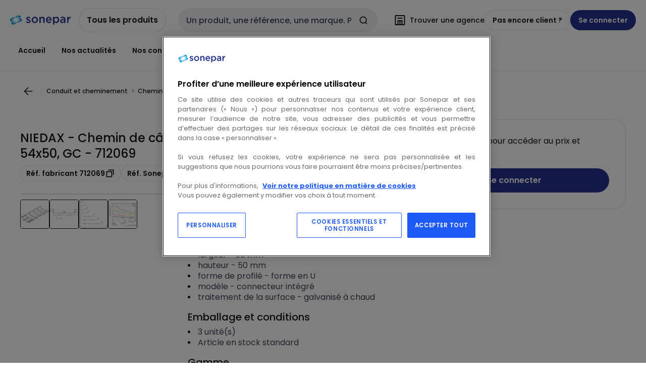

--- FILE ---
content_type: text/html; charset=utf-8
request_url: https://www.sonepar.fr/catalog/fr-fr/products/niedax-france-chemin-de-cables-fil-automatique-cito-mtc-54x50-gc-00085712069
body_size: 116555
content:
<!DOCTYPE html><html translate="no" lang="fr-fr"><head><title data-next-head="">NIEDAX - 712069 - Chemin de câbles fil automatique CITO MTC 54x50, GC</title><meta charSet="utf-8" data-next-head=""/><meta name="viewport" content="initial-scale=1.0, width=device-width" data-next-head=""/><meta name="description" content="Chemin de câbles fil CITO, hauteur 54, largeur 50, finition GC, entièrement automatique, sans éclisses, ni boulons. S&#x27;assemble en un simple clic pour une résistance équivalente à un éclissage traditionnel, se monte en 5 secondes !&lt;BR&gt;&lt;BR&gt;&lt;b&gt;Les Atouts de " data-next-head=""/><meta name="keywords" content="8712069,948543,Chemin de Câble Fil - Automatique CITO,chemin de câbles automatique,chemin de câbles treillis,MTC CITO" data-next-head=""/><meta name="title" content="NIEDAX - 712069 - Chemin de câbles fil automatique CITO MTC 54x50, GC" data-next-head=""/><meta name="theme-color" content="#fff" data-next-head=""/><script type="text/javascript">/*
 Copyright and licenses see https://www.dynatrace.com/company/trust-center/customers/reports/ */
(function(){function Ya(){var za;(za=void 0===ab.dialogArguments&&navigator.cookieEnabled)||(document.cookie="__dTCookie=1;SameSite=Lax",za=document.cookie.includes("__dTCookie"),za=(document.cookie="__dTCookie=1; expires=Thu, 01-Jan-1970 00:00:01 GMT",za));return za}function Fa(){if(Ya()){var za=ab.dT_,Xa=null==za?void 0:za.platformPrefix,db;if(db=!za||Xa){var Ba;db=(null===(Ba=document.currentScript)||void 0===Ba?void 0:Ba.getAttribute("data-dtconfig"))||"domain=sonepar.fr|reportUrl=/rb_bf97211jke|app=091d9744a74f1055|owasp=1|featureHash=A7NQVfhqrux|msl=153600|srsr=25000|rdnt=1|uxrgce=1|cuc=lvwgis5g|srms=2,2,1,|mel=100000|expw=1|dpvc=1|md=mdcc1=b__NEXT_DATA__.props.pageProps.user.userId,mdcc2=b__NEXT_DATA__.props.pageProps.user.email|lastModification=1769411231182|postfix=lvwgis5g|tp=500,50,0|srbbv=2|agentUri=/ruxitagentjs_A7NQVfhqrux_10329260115094557.js|auto=1|domain=sonepar.fr|rid=RID_-1557498456|rpid=-1061234951";
db=(Ba=null==za?void 0:za.minAgentVersion)&&"10329260115094557"<`${Ba}`?(console.log("[CookiePrefix/initConfig] Min agent version detected, and javascript agent is older - the javascript agent will not be initialized!"),!1):Xa&&!db.includes(`cuc=${Xa}`)?(console.log(`[CookiePrefix/initConfig] value of platformPrefix [${Xa}] does not match the "cuc" value in the current config - initConfig will not initialize!`),!1):!0}db&&(za={cfg:"domain=sonepar.fr|reportUrl=/rb_bf97211jke|app=091d9744a74f1055|owasp=1|featureHash=A7NQVfhqrux|msl=153600|srsr=25000|rdnt=1|uxrgce=1|cuc=lvwgis5g|srms=2,2,1,|mel=100000|expw=1|dpvc=1|md=mdcc1=b__NEXT_DATA__.props.pageProps.user.userId,mdcc2=b__NEXT_DATA__.props.pageProps.user.email|lastModification=1769411231182|postfix=lvwgis5g|tp=500,50,0|srbbv=2|agentUri=/ruxitagentjs_A7NQVfhqrux_10329260115094557.js|auto=1|domain=sonepar.fr|rid=RID_-1557498456|rpid=-1061234951",
iCE:Ya,platformCookieOffset:null==za?void 0:za.platformCookieOffset},Xa&&(za.platformPrefix=Xa),ab.dT_=za)}}function Wa(za){return"function"==typeof za}function fb(){let za=window.performance;return za&&Da&&Ta&&!!za.timeOrigin&&Wa(za.now)&&Wa(za.getEntriesByType)&&Wa(za.getEntriesByName)&&Wa(za.setResourceTimingBufferSize)&&Wa(za.clearResourceTimings)}this.dT_&&dT_.prm&&dT_.prm();var ab="undefined"!=typeof globalThis?globalThis:"undefined"!=typeof window?window:void 0,Ta="function"==typeof PerformanceResourceTiming||
"object"==typeof PerformanceResourceTiming,Da="function"==typeof PerformanceNavigationTiming||"object"==typeof PerformanceNavigationTiming;if((!("documentMode"in document)||Number.isNaN(document.documentMode))&&fb()){let za=ab.dT_;!za||!za.cfg&&za.platformPrefix?Fa():za.gCP||(ab.console.log("Duplicate agent injection detected, turning off redundant initConfig."),za.di=1)}})();
(function(){function Ya(){let f=0;try{f=Math.round(Pa.performance.timeOrigin)}catch(q){}if(0>=f||Number.isNaN(f)||!Number.isFinite(f))de.push({severity:"Warning",type:"ptoi",text:`performance.timeOrigin is invalid, with a value of [${f}]. Falling back to performance.timing.navigationStart`}),f=Ne;return zd=f,Ue=Fa,zd}function Fa(){return zd}function Wa(){return Ue()}function fb(){let f=0;try{f=Math.round(Pa.performance.now())}catch(q){}return 0>=f||Number.isNaN(f)||!Number.isFinite(f)?Date.now()-
Ue():f}function ab(f,q){if(!q)return"";var y=f+"=";f=q.indexOf(y);if(0>f)return"";for(;0<=f;){if(0===f||" "===q.charAt(f-1)||";"===q.charAt(f-1))return y=f+y.length,f=q.indexOf(";",f),0<=f?q.substring(y,f):q.substring(y);f=q.indexOf(y,f+y.length)}return""}function Ta(f){return ab(f,document.cookie)}function Da(){}function za(f,q=[]){var y;if(!f||"object"!=typeof f&&"function"!=typeof f)return!1;let R="number"!=typeof q?q:[],U=null,ua=[];switch("number"==typeof q?q:5){case 0:U="Array";break;case 1:U=
"Boolean";break;case 2:U="Number";break;case 3:U="String";break;case 4:U="Function";break;case 5:U="Object";break;case 6:U="Date";ua.push("getTime");break;case 7:U="Error";ua.push("name","message");break;case 8:U="Element";break;case 9:U="HTMLElement";break;case 10:U="HTMLImageElement";ua.push("complete");break;case 11:U="PerformanceEntry";break;case 13:U="PerformanceResourceTiming";break;case 14:U="PerformanceNavigationTiming";break;case 15:U="CSSRule";ua.push("cssText","parentStyleSheet");break;
case 16:U="CSSStyleSheet";ua.push("cssRules","insertRule");break;case 17:U="Request";ua.push("url");break;case 18:U="Response";ua.push("ok","status","statusText");break;case 19:U="Set";ua.push("add","entries","forEach");break;case 20:U="Map";ua.push("set","entries","forEach");break;case 21:U="Worker";ua.push("addEventListener","postMessage","terminate");break;case 22:U="XMLHttpRequest";ua.push("open","send","setRequestHeader");break;case 23:U="SVGScriptElement";ua.push("ownerSVGElement","type");break;
case 24:U="HTMLMetaElement";ua.push("httpEquiv","content","name");break;case 25:U="HTMLHeadElement";break;case 26:U="ArrayBuffer";break;case 27:U="ShadowRoot",ua.push("host","mode")}let {Re:cb,cf:Mb}={Re:U,cf:ua};if(!cb)return!1;q=Mb.length?Mb:R;if(!R.length)try{if(Pa[cb]&&f instanceof Pa[cb]||Object.prototype.toString.call(f)==="[object "+cb+"]")return!0;if(f&&f.nodeType&&1===f.nodeType){let Wb=null===(y=f.ownerDocument.defaultView)||void 0===y?void 0:y[cb];if("function"==typeof Wb&&f instanceof
Wb)return!0}}catch(Wb){}for(let Wb of q)if("string"!=typeof Wb&&"number"!=typeof Wb&&"symbol"!=typeof Wb||!(Wb in f))return!1;return!!q.length}function Xa(f,q,y,R){"undefined"==typeof R&&(R=Ba(q,!0));"boolean"==typeof R&&(R=Ba(q,R));f===Pa?we&&we(q,y,R):ee&&za(f,21)?Ge.call(f,q,y,R):f.addEventListener&&(f===Pa.document||f===Pa.document.documentElement?hh.call(f,q,y,R):we.call(f,q,y,R));R=!1;for(let U=Ad.length;0<=--U;){let ua=Ad[U];if(ua.object===f&&ua.event===q&&ua.Z===y){R=!0;break}}R||Ad.push({object:f,
event:q,Z:y})}function db(f,q,y,R){for(let U=Ad.length;0<=--U;){let ua=Ad[U];if(ua.object===f&&ua.event===q&&ua.Z===y){Ad.splice(U,1);break}}"undefined"==typeof R&&(R=Ba(q,!0));"boolean"==typeof R&&(R=Ba(q,R));f===Pa?Bf&&Bf(q,y,R):f.removeEventListener&&(f===Pa.document||f===Pa.document.documentElement?Qg.call(f,q,y,R):Bf.call(f,q,y,R))}function Ba(f,q){let y=!1;try{if(we&&Vh.includes(f)){let R=Object.defineProperty({},"passive",{get(){y=!0}});we("test",Da,R)}}catch(R){}return y?{passive:!0,capture:q}:
q}function ta(){let f=Ad;for(let q=f.length;0<=--q;){let y=f[q];db(y.object,y.event,y.Z)}Ad=[]}function ka(f){return"function"==typeof f}function xa(f){if(f&&void 0!==f[qg])return f[qg];let q=ka(f)&&/{\s+\[native code]/.test(Function.prototype.toString.call(f));return f&&(f[qg]=q),q}function va(f,q,...y){return void 0!==Function.prototype.bind&&xa(Function.prototype.bind)?Function.prototype.bind.call(f,q,...y):function(...R){return f.apply(q,(y||[]).concat(Array.prototype.slice.call(arguments)||[]))}}
function sa(){if(Pf){let f=new Pf;if(Kd)for(let q of Rg)void 0!==Kd[q]&&(f[q]=va(Kd[q],f));return f}return new Pa.XMLHttpRequest}function Ka(){return Bc()}function hb(f,q,...y){function R(){delete Rd[U];f.apply(this,arguments)}let U,ua=He;return"apply"in ua?(y.unshift(R,q),U=ua.apply(Pa,y)):U=ua(R,q),Rd[U]=!0,U}function F(f){delete Rd[f];let q=ke;"apply"in q?q.call(Pa,f):q(f)}function L(f){xe.push(f)}function X(f){let q=xe.length;for(;q--;)if(xe[q]===f){xe.splice(q,1);break}}function pa(){return xe}
function M(f,q){return Gd(f,q)}function Y(f){Sd(f)}function fa(f,q){if(!Qf||!Rf)return"";f=new Qf([f],{type:q});return Rf(f)}function S(f,q){return mf?new mf(f,q):void 0}function C(f){"function"==typeof f&&rg.push(f)}function V(){return rg}function ia(){return Ne}function Q(f){function q(...y){if("number"!=typeof y[0]||!Rd[y[0]])try{return f.apply(this,y)}catch(R){return f(y[0])}}return q[Wh]=f,q}function ma(){return de}function ra(){Ue=Ya;Bc=()=>Math.round(Ue()+fb());(Number.isNaN(Bc())||0>=Bc()||
!Number.isFinite(Bc()))&&(Bc=()=>Date.now())}function Qa(){Ie&&(Pa.clearTimeout=ke,Pa.clearInterval=Sd,Ie=!1)}function lb(f){f=encodeURIComponent(f);let q=[];if(f)for(let y=0;y<f.length;y++){let R=f.charAt(y);q.push(Cf[R]||R)}return q.join("")}function bb(f){return f.includes("^")&&(f=f.split("^^").join("^"),f=f.split("^dq").join('"'),f=f.split("^rb").join(">"),f=f.split("^lb").join("<"),f=f.split("^p").join("|"),f=f.split("^e").join("="),f=f.split("^s").join(";"),f=f.split("^c").join(","),f=f.split("^bs").join("\\")),
f}function sb(){return le}function Gb(f){le=f}function Rb(f){let q=Na("rid"),y=Na("rpid");q&&(f.rid=q);y&&(f.rpid=y)}function Xb(f){if(f=f.xb){f=bb(f);try{le=new RegExp(f,"i")}catch(q){}}else le=void 0}function bc(f){return"n"===f||"s"===f||"l"===f?`;SameSite=${Sg[f]}`:""}function ha(f,q,y){let R=1,U=0;do document.cookie=f+'=""'+(q?";domain="+q:"")+";path="+y.substring(0,R)+"; expires=Thu, 01 Jan 1970 00:00:01 GMT;",R=y.indexOf("/",R),U++;while(-1!==R&&5>U)}function ya(f,q=document.cookie){return ab(f,
q)}function Pb(f){var q;return function(){if(q)return q;var y,R,U,ua,cb=-1!==Sf?Sf:(null===(R=null===(y=Pa.dT_)||void 0===y?void 0:y.scv)||void 0===R?void 0:R.call(y,"postfix"))||(null===(ua=null===(U=Pa.dT_)||void 0===U?void 0:U.gCP)||void 0===ua?void 0:ua.call(U));y=(y=(Sf=cb,cb))?"".concat(f).concat(y):f;return q=y,y}}function Cc(){let f=(document.domain||location.hostname||"").split(".");return 1>=f.length?[]:f}function ob(f,q){q=`dTValidationCookieValue;path=/;domain=${f}${bc(q)}`;return document.cookie=
`${nf()}=${q}`,ya(nf())?(ha(nf(),f,"/"),!0):!1}function nc(){var f=Tg.dT_.scv("agentUri");if(!f)return"ruxitagentjs";f=f.substring(f.lastIndexOf("/")+1);return f.includes("_")?f.substring(0,f.indexOf("_")):f}function Db(){return Pa.dT_}function Hb(f){ca("eao")?ye=f:Pa.console.log(`${Tf} App override configuration is not enabled! The provided app config callback method will not be invoked!`)}function hc(f){let q=navigator.userAgent;if(!q)return null;let y=q.indexOf("DTHybrid/1.0");return-1===y?null:
(f=q.substring(y).match(new RegExp(`(^|\\s)${f}=([^\\s]+)`)))?f[2]:null}function T(){return navigator.userAgent.includes("Googlebot")||navigator.userAgent.includes("AdsBot-Google")}function aa(f){let q=f,y=Math.pow(2,32);return function(){return q=(1664525*q+1013904223)%y,q/y}}function Ja(f,q){return Number.isNaN(f)||Number.isNaN(q)?Math.floor(33*td()):Math.floor(td()*(q-f+1))+f}function da(f){if(Number.isNaN(f)||0>f)return"";var q=Pa.crypto;if(q&&!T())q=q.getRandomValues(new Uint8Array(f));else{q=
[];for(var y=0;y<f;y++)q.push(Ja(0,32))}f=Array(f);for(y=0;y<q.length;y++){let R=Math.abs(q[y]%32);f.push(String.fromCharCode(R+(9>=R?48:55)))}return f.join("")}function Za(f=!0){Ve=f}function mb(){return Td}function Ha(){let f=Pa.dT_;try{let U=Pa.parent;for(;U&&U!==Pa;){let ua=U.dT_;var q;if(q=!!(ua&&"ea"in ua)&&"10329260115094557"===ua.version){var y=f,R=ua;let cb=!y.bcv("ac")||y.scv("app")===R.scv("app"),Mb=y.scv("postfix"),Wb=R.scv("postfix");q=cb&&Mb===Wb}if(q)return ua.tdto();U=U!==U.parent?
U.parent:void 0}}catch(U){}return f}function Tb(f,q="",y){var R=f.indexOf("h"),U=f.indexOf("v"),ua=f.indexOf("e");let cb=f.substring(f.indexOf("$")+1,R);R=-1!==U?f.substring(R+1,U):f.substring(R+1);!q&&-1!==U&&(-1!==ua?q=f.substring(U+1,ua):q=f.substring(U+1));f=null;y||(U=Number.parseInt(cb.split("_")[0]),ua=Bc()%We,y=(ua<U&&(ua+=We),U+9E5>ua));return y&&(f={frameId:cb,actionId:"-"===R?"-":Number.parseInt(R),visitId:""}),{visitId:q,Fd:f}}function Ib(f,q,y){var R=Ia("pcl");R=f.length-R;0<R&&f.splice(0,
R);R=Bd(ya(Ed(),y));let U=[],ua=R?`${R}$`:"";for(cb of f)"-"!==cb.actionId&&U.push(`${ua}${cb.frameId}h${cb.actionId}`);f=U.join("p");var cb=(f||(Ve&&(zc(!0,"a",y),Za(!1)),f+=`${R}$${Td}h-`),f+=`v${q||J(y)}`,f+="e0",f);yc(of(),cb,void 0,ca("ssc"))}function $b(f,q=document.cookie){var y=ya(of(),q);q=[];if(y&&"-"!==y){var R=y.split("p");y="";for(let U of R)R=Tb(U,y,f),y=R.visitId,R.Fd&&q.push(R.Fd);for(let U of q)U.visitId=y}return q}function Dc(f,q){let y=document.cookie;q=$b(q,y);let R=!1;for(let U of q)U.frameId===
Td&&(U.actionId=f,R=!0);R||q.push({frameId:Td,actionId:f,visitId:""});Ib(q,void 0,y)}function oc(){return Hd}function yb(f,q){try{Pa.localStorage.setItem(f,q)}catch(y){}}function pb(f){try{Pa.localStorage.removeItem(f)}catch(q){}}function x(f){try{return Pa.localStorage.getItem(f)}catch(q){}return null}function t(f,q=document.cookie||""){return q.split(f+"=").length-1}function r(f,q){var y=t(f,q);if(1<y){q=Na("domain")||Pa.location.hostname;let R=Pa.location.hostname,U=Pa.location.pathname,ua=0,cb=
0;ud.add(f);do{let Mb=R.substring(ua);if(Mb!==q||"/"!==U){ha(f,Mb===q?"":Mb,U);let Wb=t(f);Wb<y&&(ud.add(Mb),y=Wb)}ua=R.indexOf(".",ua)+1;cb++}while(0!==ua&&10>cb&&1<y);Na("domain")&&1<y&&ha(f,"",U)}}function I(){var f=document.cookie;r(of(),f);r(Ed(),f);r(od(),f);f=ud.size;0<f&&f!==Xe&&(Xe=f,de.push({severity:"Error",type:"dcn",text:`Duplicate cookie name${1!==f?"s":""} detected: ${Array.from(ud).join(",")}`}))}function O(){ud=new Set;I();L(function(f,q,y,R){0===ud.size||q||(f.av(R,"dCN",Array.from(ud).join(",")),
ud.clear(),Xe=0)})}function J(f){return oa(f)||zc(!0,"c",f)}function oa(f){if(P(f)<=Bc())return zc(!0,"t",f);let q=tb(f);if(q){let y=ih.exec(q);f=y&&3===y.length&&32===y[1].length&&!Number.isNaN(Number.parseInt(y[2]))?(Ub(Cd(),q),q):zc(!0,"i",f)}else f=zc(!0,"c",f);return f}function ba(f,q){var y=Bc();q=Ic(q).nc;f&&(q=y);ad(y+Ye+"|"+q);bd()}function gb(f){let q="t"+(Bc()-P(f));zc(!0,q,f)}function tb(f){var q,y;return null!==(y=null===(q=$b(!0,f)[0])||void 0===q?void 0:q.visitId)&&void 0!==y?y:tc(Cd())}
function pc(){let f=da(Ld);try{f=f.replace(/\d/g,function(q){q=.1*Number.parseInt(q);return String.fromCharCode(Math.floor(25*q+65))})}catch(q){throw za(q,7),q;}return f+="-0",f}function Yb(f,q){let y=$b(!1,q);Ib(y,f,q);Ub(Cd(),f);ba(!0)}function Ec(f,q,y){return zc(f,q,y)}function zc(f,q,y){f&&(Oe=!0);f=tb(y);y=pc();Yb(y);if(tb(document.cookie))for(let R of Md)R(y,Oe,q,f);return y}function Gc(f){Md.push(f)}function Mc(f){f=Md.indexOf(f);-1!==f&&Md.splice(f)}function bd(f){pf&&F(pf);pf=hb(Yc,P(f)-
Bc())}function Yc(){let f=document.cookie;return P(f)<=Bc()?(rb(gb,[f]),!0):(K(bd),!1)}function ad(f){let q=va(yc,null,od(),f,void 0,ca("ssc"));q();let y=ya(od());""!==y&&f!==y&&(I(),q(),f===ya(od())||sg||(de.push({severity:"Error",type:"dcn",text:"Could not sanitize cookies"}),sg=!0));Ub(od(),f)}function id(f,q){q=ya(f,q);return q||(q=tc(f)||""),q}function jd(){var f=oa()||"";Ub(Cd(),f);f=id(od());ad(f);pb(Cd());pb(od())}function Ic(f){let q={bd:0,nc:0};if(f=id(od(),f))try{let y=f.split("|");2===
y.length&&(q.bd=Number.parseInt(y[0]),q.nc=Number.parseInt(y[1]))}catch(y){}return q}function P(f){f=Ic(f);return Math.min(f.bd,f.nc+Df)}function Z(f){Ye=f}function D(){let f=Oe;return Oe=!1,f}function qa(){Yc()||ba(!1)}function Ga(){if(ca("nsfnv")){var f=ya(Ed());if(!f.includes(`${Ze}-`)){let q=Ca(f).serverId;f=f.replace(`${Ze}${q}`,`${Ze}${`${-1*Ja(2,me)}`.replace("-","-2D")}`);pd(f)}}}function Oa(){K(function(){if(!ed()){let f=-1*Ja(2,me),q=da(Ld);pd(`v_4${Ze}${`${f}`.replace("-","-2D")}_sn_${q}`)}},
!0);Gc(Ga)}function Ca(f){var q;let y={},R={sessionId:"",serverId:"",overloadState:0,appState:y};var U=f.split($e);if(2<U.length&&0===U.length%2){f=+U[1];if(Number.isNaN(f)||3>f)return R;f={};for(var ua=2;ua<U.length;ua++){let cb=U[ua];cb.startsWith(Uf)?y[cb.substring(6).toLowerCase()]=+U[ua+1]:f[cb]=U[ua+1];ua++}f.sn?(U=f.sn,R.sessionId=U.length===Ld||12>=U.length?U:""):R.sessionId="hybrid";if(f.srv){a:{U=f.srv.replace("-2D","-");if(!Number.isNaN(+U)&&(ua=Number.parseInt(U),ua>=-me&&ua<=me))break a;
U=""}R.serverId=U}U=+f.ol;1===U&&nb(sc());0<=U&&2>=U&&(R.overloadState=U);f=+f.prv;Number.isNaN(f)||(R.privacyState=1>f||4<f?1:f);f=null===(q=Na("app"))||void 0===q?void 0:q.toLowerCase();q=y[f];!Number.isNaN(q)&&0===q&&nb(sc())}return R}function nb(f){let q=Db();f||(q.disabled=!0,q.overloadPrevention=!0)}function Ra(){if(Ab()||Pa.dynatraceMobile){let f=Ta("dtAdkSettings")||hc("dtAdkSettings")||"";return Ca(f).privacyState||null}return null}function Ab(){var f,q;let y=Pa.MobileAgent;if(y)return y;
let R=null===(q=null===(f=Pa.webkit)||void 0===f?void 0:f.messageHandlers)||void 0===q?void 0:q.MobileAgent;if(R)return{incrementActionCount:()=>R.postMessage({api:"incrementActionCount"})}}function rb(f,q){return!Zb()||Db().overloadPrevention&&!sc()?null:f.apply(this,q)}function Zb(){let f=Ra();return 2===f||1===f?!1:!ca("coo")||ca("cooO")||sc()}function ac(f,q){try{Pa.sessionStorage.setItem(f,q)}catch(y){}}function Ub(f,q){rb(ac,[f,q])}function tc(f){try{return Pa.sessionStorage.getItem(f)}catch(q){}return null}
function Jc(f){try{Pa.sessionStorage.removeItem(f)}catch(q){}}function wc(f){document.cookie=f+'="";path=/'+(Na("domain")?";domain="+Na("domain"):"")+"; expires=Thu, 01 Jan 1970 00:00:01 GMT;"}function Fc(f,q,y,R){q||0===q?(q=(q+"").replace(/[\n\r;]/g,"_"),f=f+"="+q+";path=/"+(Na("domain")?";domain="+Na("domain"):""),y&&(f+=";expires="+y.toUTCString()),f+=bc(Na("cssm")),R&&"https:"===location.protocol&&(f+=";Secure"),document.cookie=f):wc(f)}function yc(f,q,y,R){rb(Fc,[f,q,y,R])}function Dd(f){return!!f.includes("v_4")}
function md(f){f=ya(Ed(),f);f||(f=(f=tc(Ed()))&&Dd(f)?(pd(f),f):"");return Dd(f)?f:""}function pd(f){yc(Ed(),f,void 0,ca("ssc"))}function vd(f){return(f=f||md())?Ca(f):{sessionId:"",serverId:"",overloadState:0,appState:{}}}function Bd(f){return vd(f).serverId}function ed(f){return vd(f).sessionId}function sc(){return navigator.userAgent.includes(Nd)}function ze(f){let q={};f=f.split("|");for(let y of f)f=y.split("="),2===f.length&&(q[f[0]]=decodeURIComponent(f[1].replace(/\+/g," ")));return q}function A(){let f=
nc();return(f.indexOf("dbg")===f.length-3?f.substring(0,f.length-3):f)+"_"+Na("app")+"_Store"}function B(f,q={},y){f=f.split("|");for(var R of f){f=R;let U=R.indexOf("="),ua;-1===U?(ua=f,q[ua]="1"):(f=R.substring(0,U),ua=f,q[ua]=R.substring(U+1,R.length))}!y&&(y=q.spc)&&(R=document.createElement("textarea"),R.innerHTML=y,q.spc=R.value);return q}function E(f){var q;return null!==(q=lc[f])&&void 0!==q?q:Ud[f]}function ca(f){f=E(f);return"false"===f||"0"===f?!1:!!f}function Ia(f){var q=E(f);q=Number.parseInt(q);
return Number.isNaN(q)&&(q=Ud[f]),q}function Na(f){if("app"===f){a:{try{if(ye){var q=ye();if(q&&"string"==typeof q&&qf.test(q)){var y=q;break a}Pa.console.log(`${Tf} Registered app config callback method did not return a string in the correct app id format ${qf} The default app ID will be used instead! Got value: ${q}`)}}catch(R){Pa.console.log(`${Tf} Failed to execute the registered app config callback method! The default app ID will be used instead!`,R)}y=void 0}if(y)return y}return(E(f)||"")+""}
function ib(f,q){lc[f]=q+""}function zb(f){return lc=f,lc}function Eb(f){let q=lc[f];q&&(lc[f]=q.includes("#"+f.toUpperCase())?"":q)}function Jb(f){var q=f.agentUri;null!=q&&q.includes("_")&&(q=/([A-Za-z]*)\d{0,4}_(\w*)_\d+/g.exec(q))&&q.length&&2<q.length&&(f.featureHash=q[2])}function cc(f){var q=Db().platformCookieOffset;if("number"==typeof q){a:{var y=Na("cssm");var R=Cc();if(R.length)for(q=R.slice(q);q.length;){if(ob(q.join("."),y)){y=q.join(".");break a}q.shift()}y=""}y&&(f.domain=y)}else if(y=
f.domain||"",q=(q=location.hostname)&&y?q===y||q.includes("."+y,q.length-("."+y).length):!0,!y||!q){f.domainOverride||(f.domainOriginal=f.domain||"",f.domainOverride=`${location.hostname},${y}`,delete f.domain);a:{R=Na("cssm");let ua=Cc().reverse();if(ua.length){var U=ua[0];for(let cb=1;cb<=ua.length;cb++){if(ob(U,R)){R=U;break a}let Mb=ua[cb];Mb&&(U=`${Mb}.${U}`)}}R=""}R&&(f.domain=R);q||de.push({type:"dpi",severity:"Warning",text:`Configured domain "${y}" is invalid for current location "${location.hostname}". Agent will use "${f.domain}" instead.`})}}
function m(f,q){cc(f);let y=lc.pVO;(y&&(f.pVO=y),q)||(f.bp=(f.bp||Ud.bp)+"")}function u(f,q){if(null==f||!f.attributes)return q;let y=q;var R=f.attributes.getNamedItem("data-dtconfig");if(!R)return y;f=f.src;R=R.value;let U={};lc.legacy="1";var ua=/([A-Za-z]*)_(\w*)_(\d+)/g;let cb=null;ua=(f&&(cb=ua.exec(f),null!=cb&&cb.length&&(U.agentUri=f,U.featureHash=cb[2],U.agentLocation=f.substring(0,f.indexOf(cb[1])-1),U.buildNumber=cb[3])),R&&B(R,U,!0),cc(U),U);if(!q)y=ua;else if(!ua.syntheticConfig)return ua;
return y}function v(){return lc}function G(f){return Ud[f]===E(f)}function K(f,q=!1){Zb()?f():q?tg.push(f):ug.push(f)}function ja(){if(!ca("coo")||Zb())return!1;for(let f of ug)hb(f,0);ug=[];ib("cooO",!0);for(let f of tg)f();return tg.length=0,!0}function na(){if(!ca("coo")||!Zb())return!1;ib("cooO",!1);wc(Ed());wc(of());wc(vg());wc("dtAdk");wc(Zc());wc(od());try{Jc(Cd()),Jc(od()),pb(Cd()),pb(od()),Jc(Zc()),Jc(Ed()),pb(A()),pb("dtAdk")}catch(f){}return!0}function Ma(){var f=ya(Zc());if(!f||45!==(null==
f?void 0:f.length))if(f=x(Zc())||tc(Zc()),45!==(null==f?void 0:f.length)){jh=!0;let q=Bc()+"";f=(q+=da(45-q.length),q)}return Va(f),f}function Va(f){let q;if(ca("dpvc")||ca("pVO"))Ub(Zc(),f);else{q=new Date;var y=q.getMonth()+Math.min(24,Math.max(1,Ia("rvcl")));q.setMonth(y);y=Zc();rb(yb,[y,f])}yc(Zc(),f,q,ca("ssc"))}function eb(){return jh}function qb(f){let q=ya(Zc());wc(Zc());Jc(Zc());pb(Zc());ib("pVO",!0);Va(q);f&&rb(yb,["dt-pVO","1"]);jd()}function Bb(){pb("dt-pVO");ca("pVO")&&(ib("pVO",!1),
Ma());Jc(Zc());jd()}function jc(f,q,y,R,U,ua){let cb=document.createElement("script");cb.setAttribute("src",f);q&&cb.setAttribute("defer","defer");y&&(cb.onload=y);R&&(cb.onerror=R);U&&cb.setAttribute("id",U);if(f=ua){var Mb;f=null!=(null===(Mb=document.currentScript)||void 0===Mb?void 0:Mb.attributes.getNamedItem("integrity"))}f&&cb.setAttribute("integrity",ua);cb.setAttribute("crossorigin","anonymous");ua=document.getElementsByTagName("script")[0];ua.parentElement.insertBefore(cb,ua)}function qc(f){return Vf+
"/"+Pe+"_"+f+"_"+(Ia("buildNumber")||Db().version)+".js"}function Nc(){}function Pc(f,q){return function(){f.apply(q,arguments)}}function Nb(f){if(!(this instanceof Nb))throw new TypeError("Promises must be constructed via new");if("function"!=typeof f)throw new TypeError("not a function");this.pa=0;this.Qb=!1;this.ra=void 0;this.Ea=[];kh(f,this)}function kd(f,q){for(;3===f.pa;)f=f.ra;0===f.pa?f.Ea.push(q):(f.Qb=!0,Nb.rb(function(){var y=1===f.pa?q.Ib:q.Jb;if(null===y)(1===f.pa?Vd:Ae)(q.promise,f.ra);
else{try{var R=y(f.ra)}catch(U){Ae(q.promise,U);return}Vd(q.promise,R)}}))}function Vd(f,q){try{if(q===f)throw new TypeError("A promise cannot be resolved with itself.");if(q&&("object"==typeof q||"function"==typeof q)){var y=q.then;if(q instanceof Nb){f.pa=3;f.ra=q;wg(f);return}if("function"==typeof y){kh(Pc(y,q),f);return}}f.pa=1;f.ra=q;wg(f)}catch(R){Ae(f,R)}}function Ae(f,q){f.pa=2;f.ra=q;wg(f)}function wg(f){2===f.pa&&0===f.Ea.length&&Nb.rb(function(){f.Qb||Nb.Wb(f.ra)});for(var q=0,y=f.Ea.length;q<
y;q++)kd(f,f.Ea[q]);f.Ea=null}function Xh(f,q,y){this.Ib="function"==typeof f?f:null;this.Jb="function"==typeof q?q:null;this.promise=y}function kh(f,q){var y=!1;try{f(function(R){y||(y=!0,Vd(q,R))},function(R){y||(y=!0,Ae(q,R))})}catch(R){y||(y=!0,Ae(q,R))}}function xg(){return yg.rb=function(f){if("string"==typeof f)throw Error("Promise polyfill called _immediateFn with string");f()},yg.Wb=()=>{},yg}function Ef(){var f;(f=void 0===Pa.dialogArguments&&navigator.cookieEnabled)||(document.cookie="__dTCookie=1;SameSite=Lax",
f=document.cookie.includes("__dTCookie"),f=(document.cookie="__dTCookie=1; expires=Thu, 01-Jan-1970 00:00:01 GMT",f));return f}function zg(){var f,q;try{null===(q=null===(f=Ab())||void 0===f?void 0:f.incrementActionCount)||void 0===q||q.call(f)}catch(y){}}function Wf(){let f=Pa.dT_;Pa.dT_={di:0,version:"10329260115094557",cfg:f?f.cfg:"",iCE:f?Ef:function(){return navigator.cookieEnabled},ica:1,disabled:!1,disabledReason:"",overloadPrevention:!1,gAST:ia,ww:S,stu:fa,nw:Ka,st:hb,si:M,aBPSL:L,rBPSL:X,
gBPSL:pa,aBPSCC:C,gBPSCC:V,buildType:"dynatrace",gSSV:tc,sSSV:Ub,rSSV:Jc,rvl:pb,iVSC:Dd,p3SC:Ca,dC:wc,sC:yc,esc:lb,gSId:Bd,gDtc:ed,gSC:md,sSC:pd,gC:Ta,cRN:Ja,cRS:da,cfgO:v,pCfg:ze,pCSAA:B,cFHFAU:Jb,sCD:m,bcv:ca,ncv:Ia,scv:Na,stcv:ib,rplC:zb,cLSCK:A,gFId:mb,gBAU:qc,iS:jc,eWE:K,oEIEWA:rb,eA:ja,dA:na,iNV:eb,gVID:Ma,dPV:qb,ePV:Bb,sVIdUP:Za,sVTT:Z,sVID:Yb,rVID:oa,gVI:J,gNVIdN:Ec,gARnVF:D,cAUV:qa,uVT:ba,aNVL:Gc,rNVL:Mc,gPC:$b,cPC:Dc,sPC:Ib,clB:Qa,ct:F,aRI:Rb,iXB:Xb,gXBR:sb,sXBR:Gb,de:bb,iEC:zg,rnw:fb,gto:Wa,
ael:Xa,rel:db,sup:Ba,cuel:ta,iAEPOO:Zb,iSM:sc,gxwp:sa,iIO:za,prm:xg,cI:Y,gidi:ma,iDCV:G,gCF:ya,gPSMB:Ra,lvl:x,gCP:null!=f&&f.platformPrefix?function(){return f.platformPrefix||""}:void 0,platformCookieOffset:null==f?void 0:f.platformCookieOffset,tdto:Ha,gFLAI:oc,rACC:Hb,gAN:nc,gAFUA:hc}}function Yh(){xg();var f;Pf=Pa.XMLHttpRequest;var q=null===(f=Pa.XMLHttpRequest)||void 0===f?void 0:f.prototype;if(q){Kd={};for(let R of Rg)void 0!==q[R]&&(Kd[R]=q[R])}we=Pa.addEventListener;Bf=Pa.removeEventListener;
hh=Pa.document.addEventListener;Qg=Pa.document.removeEventListener;He=Pa.setTimeout;Gd=Pa.setInterval;Ie||(ke=Pa.clearTimeout,Sd=Pa.clearInterval);f=Ef?Ef():navigator.cookieEnabled;var y;q=ya("dtAdkSettings")||(null===(y=ne)||void 0===y?void 0:y.getItem("dtAdkSettings"))||hc("dtAdkSettings")||"";y=1===(Ca(q).overloadState||null);if(f){if(y)return!1}else return!1;return!0}function af(...f){Pa.console.log.apply(Pa.console,f)}this.dT_&&dT_.prm&&dT_.prm();var Tg="undefined"!=typeof window?window:self,
Pa="undefined"!=typeof globalThis?globalThis:"undefined"!=typeof window?window:void 0,ke,Sd,He,Gd,zd,Ue,Wh=Symbol.for("dt_2");Symbol.for("dt_3");var we,Bf,hh,Qg,ee=Pa.Worker,Ge=ee&&ee.prototype.addEventListener,Ad=[],Vh=["touchstart","touchend","scroll"],qg=Symbol.for("dt2-isNativeFunction"),Pf,Rg="abort getAllResponseHeaders getResponseHeader open overrideMimeType send setRequestHeader".split(" "),Kd,mf=Pa.Worker,Qf=Pa.Blob,Rf=Pa.URL&&Pa.URL.createObjectURL,Ie=!1,xe,rg=[],de=[],Ne,ne,Rd={},Bc,Cf=
{"!":"%21","~":"%7E","*":"%2A","(":"%28",")":"%29","'":"%27",jg:"%24",";":"%3B",",":"%2C"},le,Sg={l:"Lax",s:"Strict",n:"None"},Sf=-1,of=Pb("dtPC"),Ed=Pb("dtCookie"),od=Pb("rxvt"),Zc=Pb("rxVisitor"),nf=Pb("dTValidationCookie"),vg=Pb("dtSa"),Ud,Tf="[Dynatrace RUM JavaScript]",qf=/^[\da-f]{12,16}$/,ye,td,Be,Ve=!1,Td,We=6E8,Hd,Ld=32,Cd=Pb("rxvisitid"),ud,Xe=0,ih=/([A-Z]+)-(\d+)/,Md=[],Ye,Df,Oe=!1,pf,sg=!1,$e="_",me=32768,Ze=`${$e}srv${$e}`,Uf="app-3A",Nd="RuxitSynthetic",Zh=/c(\w+)=([^ ]+(?: (?!c?\w+=)[^ ()c]+)*)/g,
lc={},ug=[],tg=[],jh=!1,Xf,Vf,Pe,$h=setTimeout;Nb.prototype.catch=function(f){return this.then(null,f)};Nb.prototype.then=function(f,q){var y=new this.constructor(Nc);return kd(this,new Xh(f,q,y)),y};Nb.prototype.finally=function(f){var q=this.constructor;return this.then(function(y){return q.resolve(f()).then(function(){return y})},function(y){return q.resolve(f()).then(function(){return q.reject(y)})})};Nb.all=function(f){return new Nb(function(q,y){function R(Mb,Wb){try{if(Wb&&("object"==typeof Wb||
"function"==typeof Wb)){var ld=Wb.then;if("function"==typeof ld){ld.call(Wb,function(Od){R(Mb,Od)},y);return}}U[Mb]=Wb;0===--ua&&q(U)}catch(Od){y(Od)}}if(!f||"undefined"==typeof f.length)return y(new TypeError("Promise.all accepts an array"));var U=Array.prototype.slice.call(f);if(0===U.length)return q([]);for(var ua=U.length,cb=0;cb<U.length;cb++)R(cb,U[cb])})};Nb.allSettled=function(f){return new this(function(q,y){function R(cb,Mb){if(Mb&&("object"==typeof Mb||"function"==typeof Mb)){var Wb=Mb.then;
if("function"==typeof Wb){Wb.call(Mb,function(ld){R(cb,ld)},function(ld){U[cb]={status:"rejected",reason:ld};0===--ua&&q(U)});return}}U[cb]={status:"fulfilled",value:Mb};0===--ua&&q(U)}if(!f||"undefined"==typeof f.length)return y(new TypeError(typeof f+" "+f+" is not iterable(cannot read property Symbol(Symbol.iterator))"));var U=Array.prototype.slice.call(f);if(0===U.length)return q([]);var ua=U.length;for(y=0;y<U.length;y++)R(y,U[y])})};Nb.resolve=function(f){return f&&"object"==typeof f&&f.constructor===
Nb?f:new Nb(function(q){q(f)})};Nb.reject=function(f){return new Nb(function(q,y){y(f)})};Nb.race=function(f){return new Nb(function(q,y){if(!f||"undefined"==typeof f.length)return y(new TypeError("Promise.race accepts an array"));for(var R=0,U=f.length;R<U;R++)Nb.resolve(f[R]).then(q,y)})};Nb.rb="function"==typeof setImmediate&&function(f){setImmediate(f)}||function(f){$h(f,0)};Nb.Wb=function(f){"undefined"!=typeof console&&console&&console.warn("Possible Unhandled Promise Rejection:",f)};var yg=
Nb,Ug="function"==typeof PerformanceResourceTiming||"object"==typeof PerformanceResourceTiming,Ff="function"==typeof PerformanceNavigationTiming||"object"==typeof PerformanceNavigationTiming;(function(){var f,q,y,R;if(R=!("documentMode"in document&&!Number.isNaN(document.documentMode)))R=(R=window.performance)&&Ff&&Ug&&!!R.timeOrigin&&ka(R.now)&&ka(R.getEntriesByType)&&ka(R.getEntriesByName)&&ka(R.setResourceTimingBufferSize)&&ka(R.clearResourceTimings);if(R)if(R=!(null!==(f=navigator.userAgent)&&
void 0!==f&&f.includes("RuxitSynthetic")),!Pa.dT_||!Pa.dT_.cfg||"string"!=typeof Pa.dT_.cfg||"initialized"in Pa.dT_&&Pa.dT_.initialized)null!==(q=Pa.dT_)&&void 0!==q&&q.gCP?af("[CookiePrefix/initCode] initCode with cookie prefix already initialized, not initializing initCode!"):af("InitConfig not found or agent already initialized! This is an injection issue."),Pa.dT_&&(Pa.dT_.di=3);else if(R)try{Wf();Ud={ade:"",aew:!0,apn:"",agentLocation:"",agentUri:"",app:"",ac:!0,async:!1,ase:!1,auto:!1,bp:3,
bs:!1,buildNumber:0,csprv:!0,cepl:16E3,cls:!0,ccNcss:!1,coo:!1,cooO:!1,cssm:"0",cwtDomains:"",cwtUrl:"w2dax4xgw3",cwt:"",cors:!1,cuc:"",cce:!1,cux:!1,postfix:"",dataDtConfig:"",debugName:"",dvl:500,dASXH:!1,disableCookieManager:!1,dKAH:!1,disableLogging:!1,dmo:!1,doel:!1,dpch:!1,dpvc:!1,disableXhrFailures:!1,domain:"",domainOverride:"",domainOriginal:"",doNotDetect:"",ds:!0,dsndb:!1,dsa:!1,dsss:!1,dssv:!0,earxa:!0,eao:!1,exp:!1,eni:!0,etc:!0,expw:!1,instr:"",evl:"",fa:!1,fvdi:!1,featureHash:"",hvt:216E5,
imm:!1,ign:"",iub:"",iqvn:!1,initializedModules:"",lastModification:0,lupr:!0,lab:!1,legacy:!1,lt:!0,mb:"",md:"",mdp:"",mdl:"",mcepsl:100,mdn:5E3,mhl:4E3,mpl:1024,mmds:2E4,msl:3E4,bismepl:2E3,mel:200,mepp:10,moa:30,mrt:3,ntd:!1,nsfnv:!1,ncw:!1,oat:180,ote:!1,owasp:!1,pcl:20,pt:!0,perfbv:1,prfSmpl:0,pVO:!1,peti:!1,raxeh:!0,rdnt:0,nosr:!0,reportUrl:"dynaTraceMonitor",rid:"",ridPath:"",rpid:"",rcdec:12096E5,rtl:0,rtp:2,rtt:1E3,rtu:200,rvcl:24,sl:100,ssc:!1,svNB:!1,srad:!0,srbbv:1,srbw:!0,srcst:!1,srdinitrec:!0,
srmr:100,srms:"1,1,,,",srsr:1E5,srtbv:3,srtd:1,srtr:500,srvr:"",srvi:0,srwo:!1,srre:"",srxcss:!0,srxicss:!0,srficros:!0,srmrc:!1,srsdom:!0,srfirrbv:!0,srcss:!0,srmcrl:1,srmcrv:10,st:3E3,spc:"",syntheticConfig:!1,tal:0,tt:100,tvc:3E3,uxdce:!1,uxdcw:1500,uxrgce:!0,uxrgcm:"100,25,300,3;100,25,300,3",uam:!1,uana:"data-dtname,data-dtName",uanpi:0,pui:!1,usrvd:!0,vrt:!1,vcfi:!0,vcsb:!1,vcit:1E3,vct:50,vcx:50,vscl:0,vncm:1,vrei:"",xb:"",chw:"",xt:0,xhb:""};if(!Yh())throw Error("Error during initCode initialization");
try{ne=Pa.localStorage}catch(wd){}de=[];ra();Ne=Bc();xe=[];Rd={};Ie||(Pa.clearTimeout=Q(ke),Pa.clearInterval=Q(Sd),Ie=!0);let qd=Math.random(),Fd=Math.random();Be=0!==qd&&0!==Fd&&qd!==Fd;if(T()){var U=performance.getEntriesByType("navigation")[0];if(U){f=0;for(var ua in U){let wd=+U[ua];!Number.isNaN(wd)&&Number.isFinite(wd)&&(f+=Math.abs(wd))}var cb=Math.floor(1E4*f)}else cb=Bc();td=aa(cb)}else Be?td=Math.random:td=aa(Bc());Td=Ne%We+"_"+Number.parseInt(Ja(0,1E3)+"");a:{let wd=Db().cfg;lc={reportUrl:"dynaTraceMonitor",
initializedModules:"",dataDtConfig:"string"==typeof wd?wd:""};Db().cfg=lc;let fd=lc.dataDtConfig;fd&&!fd.includes("#CONFIGSTRING")&&(B(fd,lc),Eb("domain"),Eb("auto"),Eb("app"),Jb(lc));let gd=(lc.dataDtConfig||"").includes("#CONFIGSTRING")?null:lc;if(gd=u(document.currentScript,gd),gd)for(let hd in gd)if(Object.prototype.hasOwnProperty.call(gd,hd)){U=hd;cb=lc;ua=U;var Mb=gd[U];"undefined"!=typeof Mb&&(cb[ua]=Mb)}let fe=A();try{let hd=(Mb=ne)&&Mb.getItem(fe);if(hd){let bf=ze(hd),oe=B(bf.config||""),
rf=lc.lastModification||"0",Ag=Number.parseInt((oe.lastModification||bf.lastModification||"0").substring(0,13)),Ki="string"==typeof rf?Number.parseInt(rf.substring(0,13)):rf;if(!(rf&&Ag<Ki)&&(oe.agentUri=oe.agentUri||Na("agentUri"),oe.featureHash=bf.featureHash||Na("featureHash"),oe.agentUri&&Jb(oe),m(oe,!0),Xb(oe),Rb(oe),Ag>(+lc.lastModification||0))){let oj=ca("auto"),pj=ca("legacy");lc=zb(oe);lc.auto=oj?"1":"0";lc.legacy=pj?"1":"0"}}}catch(hd){}m(lc);try{let hd=lc.ign;if(hd&&(new RegExp(hd)).test(Pa.location.href)){var Wb=
(delete Pa.dT_,!1);break a}}catch(hd){}if(sc()){{var ld=navigator.userAgent;let bf=ld.lastIndexOf(Nd);if(-1===bf)var Od={};else{var Qe=ld.substring(bf).matchAll(Zh);if(Qe){ld={};for(var Gf of Qe){let [,oe,rf]=Gf;ld[oe]=rf}Od=ld}else Od={}}}Gf=Od;let hd;for(hd in Gf)if(Object.prototype.hasOwnProperty.call(Gf,hd)&&Gf[hd]){Od=lc;Qe=hd;var pe=Gf[hd];"undefined"!=typeof pe&&(Od[Qe]=pe)}zb(lc)}var Pd=Na("cuc"),Wd,cf;let Xd=null===(cf=null===(Wd=Pa.dT_)||void 0===Wd?void 0:Wd.gCP)||void 0===cf?void 0:cf.call(Wd);
if(Pd&&Xd&&Pd!==Xd)throw Error("platformPrefix and cuc do not match!");Wb=!0}if(!Wb)throw Error("Error during config initialization");O();Xf=Db().disabled;var Kc;if(!(Kc=Na("agentLocation")))a:{let wd=Na("agentUri");if(wd||document.currentScript){let gd=wd||document.currentScript.src;if(gd){let fe=gd.includes("_complete")?2:1,Xd=gd.lastIndexOf("/");for(Wb=0;Wb<fe&&-1!==Xd;Wb++)gd=gd.substring(0,Xd),Xd=gd.lastIndexOf("/");Kc=gd;break a}}let fd=location.pathname;Kc=fd.substring(0,fd.lastIndexOf("/"))}Vf=
Kc;if(Pe=nc(),"true"===ya("dtUseDebugAgent")&&!Pe.includes("dbg")&&(Pe=Na("debugName")||Pe+"dbg"),!ca("auto")&&!ca("legacy")&&!Xf){let wd=Na("agentUri")||qc(Na("featureHash"));ca("async")||"complete"===document.readyState?jc(wd,ca("async"),void 0,void 0,"dtjsagent"):(document.write(`<script id="${"dtjsagentdw"}" type="text/javascript" src="${wd}" crossorigin="anonymous"><\/script>`),document.getElementById("dtjsagentdw")||jc(wd,ca("async"),void 0,void 0,"dtjsagent"))}ya(Ed())&&ib("cooO",!0);Oa();
ib("pVO",!!x("dt-pVO"));K(Ma);Ye=18E5;Df=Ia("hvt")||216E5;let df=Ha();Hd=void 0;df&&"ea"in df&&(Hd=df.gITAID());rb(Dc,[Hd||1])}catch(qd){"platformPrefix and cuc do not match!"===qd.message?(Kc=Pa.dT_,Pa.dT_={minAgentVersion:Kc.minAgentVersion,platformPrefix:(null===(y=Kc.gCP)||void 0===y?void 0:y.call(Kc))||Kc.platformPrefix,platformCookieOffset:Kc.platformCookieOffset},af("[CookiePrefix/initCode] cuc and platformPrefix do not match, disabling agent!")):(delete Pa.dT_,af("JsAgent initCode initialization failed!",
qd))}})()})();
</script><script type="text/javascript" src="/ruxitagentjs_A7NQVfhqrux_10329260115094557.js" defer="defer"></script><link rel="canonical" href="https://www.sonepar.fr/catalog/fr-fr/products/niedax-chemin-de-cables-fil-automatique-cito-mtc-54x50-gc-00085712069" data-next-head=""/><link rel="alternate" hrefLang="fr-fr" href="https://www.sonepar.fr/catalog/fr-fr/products/niedax-chemin-de-cables-fil-automatique-cito-mtc-54x50-gc-00085712069" data-next-head=""/><link rel="icon" href="https://fra-connect.mo.cloudinary.net/scontent/images/themes/fra-connect/favicon.ico" type="image/x-icon" data-next-head=""/><link rel="manifest" href="/sw/fra-connect/manifest.json" data-next-head=""/><link rel="apple-touch-icon" href="https://fra-connect.mo.cloudinary.net/scontent/images/themes/fra-connect/favicon.ico" data-next-head=""/><script type="application/ld+json">{"@context":"http://schema.org","@type":"Organization","@id":"undefined/catalog","url":"undefined/catalog","brand":"Sonepar","areaServed":"","image":"https://fra-connect.mo.cloudinary.net/scontent/images/themes/fra-connect/favicon.ico","logo":"https://fra-connect.mo.cloudinary.net/scontent/images/themes/fra-connect/favicon.ico","telephone":"","address":{"@type":"PostalAddress","streetAddress":"","addressLocality":"","postalCode":"","addressCountry":""}}</script><script type="application/ld+json">{"@context":"http://schema.org","@type":"Organization","@id":"undefined/catalog","url":"undefined/catalog","sameAs":["https://www.facebook.com/GroupeSoneparFrance","https://www.linkedin.com/company/sonepar-france/posts/?feedView=all","https://www.youtube.com/@soneparfrance1905","https://www.instagram.com/sonepar_fr/"]}</script><link rel="preconnect" href="https://fonts.bunny.net" crossorigin="anonymous"/><link rel="stylesheet" href="https://fonts.bunny.net/css?family=poppins:400,400i,500,500i,600,600i,700,700i"/><link rel="preload" href="/catalog/_next/static/css/0d43540dc63d4e33.css" as="style"/><link rel="stylesheet" href="/catalog/_next/static/css/0d43540dc63d4e33.css" data-n-g=""/><link rel="preload" href="/catalog/_next/static/css/3f4b1ea722b20572.css" as="style"/><link rel="stylesheet" href="/catalog/_next/static/css/3f4b1ea722b20572.css" data-n-p=""/><link rel="preload" href="/catalog/_next/static/css/4dfa5de0478226da.css" as="style"/><link rel="stylesheet" href="/catalog/_next/static/css/4dfa5de0478226da.css" data-n-p=""/><link rel="preload" href="/catalog/_next/static/css/af6f79e6e3816c73.css" as="style"/><link rel="stylesheet" href="/catalog/_next/static/css/af6f79e6e3816c73.css"/><link rel="preload" href="/catalog/_next/static/css/15c696e855764054.css" as="style"/><link rel="stylesheet" href="/catalog/_next/static/css/15c696e855764054.css"/><noscript data-n-css=""></noscript><script defer="" nomodule="" src="/catalog/_next/static/chunks/polyfills-42372ed130431b0a.js"></script><script defer="" src="/catalog/_next/static/chunks/1969.712b94ee36d816fb.js"></script><script defer="" src="/catalog/_next/static/chunks/3376.d1bb5470df2b234b.js"></script><script defer="" src="/catalog/_next/static/chunks/6470-f067a069e814b1a4.js"></script><script defer="" src="/catalog/_next/static/chunks/6363-956c27eb3681dd20.js"></script><script defer="" src="/catalog/_next/static/chunks/3766.8c0168c4c69b8382.js"></script><script src="/catalog/_next/static/chunks/webpack-148517cafebfdeec.js" defer=""></script><script src="/catalog/_next/static/chunks/framework-7b0145dcc9f61396.js" defer=""></script><script src="/catalog/_next/static/chunks/main-a8598f40ba1360d0.js" defer=""></script><script src="/catalog/_next/static/chunks/pages/_app-06f5a2846befa653.js" defer=""></script><script src="/catalog/_next/static/chunks/6582a58b-1a5447bfccb7fe9a.js" defer=""></script><script src="/catalog/_next/static/chunks/3895-475e7166d5b71bf0.js" defer=""></script><script src="/catalog/_next/static/chunks/2760-675a898d72affbbb.js" defer=""></script><script src="/catalog/_next/static/chunks/6288-818f207df11b531a.js" defer=""></script><script src="/catalog/_next/static/chunks/4267-c8a267610bf7a379.js" defer=""></script><script src="/catalog/_next/static/chunks/8023-97db63a5a4c4386d.js" defer=""></script><script src="/catalog/_next/static/chunks/7881-3d36afe55228c72f.js" defer=""></script><script src="/catalog/_next/static/chunks/pages/products/%5Bslug%5D-584b5e750c29d238.js" defer=""></script><script src="/catalog/_next/static/JzuPi1XL8eH-cczTRj7i1/_buildManifest.js" defer=""></script><script src="/catalog/_next/static/JzuPi1XL8eH-cczTRj7i1/_ssgManifest.js" defer=""></script></head><body data-theme="sonepar"><div id="__next"><div class="app"><div class="Master_master__SHW3P" data-cs-capture="true"><div class="header_headerContainer__Umr_p" data-testid="new-header-container" id="headerContainer"><nav aria-label="Saut de navigation" class="skip-links_skipLinksContainer__k4xXf" tabindex="-1"><a class="watts-link watts-link--l watts-link--underlined" href="#mega-menu-button">Passer à la navigation</a><a class="watts-link watts-link--l watts-link--underlined" href="#main">Passer au contenu</a></nav><header class="header_appHeader__jmu7J" data-testid="new-header"><section class="header_menuMobile__4cX6E"><button class="watts-button watts-button--m watts-button--ghost watts-button--icon-only watts-button--rounded" type="button" aria-label="Tous les produits" data-testid="all-products-button-mobile"><svg class="watts-icon watts-icon--l" xmlns="http://www.w3.org/2000/svg" fill="none" viewBox="0 0 24 24" aria-hidden="false" role="presentation"><title>Tous les produits</title><use href="/watts-sprite.svg#menu"></use></svg></button></section><section class="header_logo__yi2zt" data-testid="sparkLogo"><a class="watts-link--unstyled header_logoLink__djqfE" aria-label="Page d&#x27;accueil" href="/fr-fr/" data-testid="logo-link"><img alt="Page d&#x27;accueil" class="watts-image" data-testid="logo" src="https://fra-connect.mo.cloudinary.net/scontent/images/themes/fra-connect/logo.svg"/></a></section><section class="header_menuDesktop__GnN2v"><button class="watts-button watts-button--l watts-button--tertiary" type="button" data-testid="all-products-button-desktop" id="mega-menu-button">Tous les produits</button></section><section class="header_search__kfoqA" data-testid="header-search-container"><div class="web-search-box_root__yRR7y" data-testid="search-box-root"><div class="web-search-box_form__0RO1z"><form class="watts-searchbar" role="search"><label class="sr-only" for="searchbar">Entrée de recherche</label><input type="search" id="searchbar" data-testid="search-bar-input" autoComplete="off" placeholder="Un produit, une référence, une marque. Pressez la touche Entrée ou cliquez sur la loupe pour une recherche optimisée" data-cs-capture="true" value=""/><div class="watts-searchbar__actions"><button class="watts-button watts-button--s watts-button--ghost watts-button--icon-only" disabled="" type="submit" aria-label="Soumettre la recherche"><svg class="watts-icon watts-icon--l" xmlns="http://www.w3.org/2000/svg" fill="none" viewBox="0 0 24 24" aria-hidden="false" role="presentation"><title>Soumettre la recherche</title><use href="/watts-sprite.svg#search"></use></svg></button></div></form></div></div></section><section class="header_actions__QLXEd logged-off-action-container_actions__tkWAq"><button class="action-button_headerActionButton__XwlUX" data-testid="store-locator-link" aria-haspopup="dialog" aria-expanded="false" aria-label="Trouver une agence "><span class="watts-typography--default watts-body-3 watts-regular action-button_containerIcon__yvSsf" data-testid="store-locator-link-icon"><svg class="watts-icon watts-icon--l" xmlns="http://www.w3.org/2000/svg" fill="none" viewBox="0 0 24 24" aria-hidden="true" role="presentation"><use href="/watts-sprite.svg#store"></use></svg></span><span class="action-button_containerText__uVS5v"><span class="watts-typography--default watts-body-2 watts-bold" data-testid="store-locator-link-primary">Trouver une agence</span></span></button><div class="logged-off-action-container_actionsAlwaysVisible__mUDv9"><a class="watts-link watts-link--m watts-link--tertiary logged-off-action-container_signup__cPMOm" href="https://www.sonepar.fr/account/fr-fr/create-account" data-testid="signup-button">Pas encore client ?</a><a class="watts-link watts-link--m watts-link--primary logged-off-action-container_login__hKTJG" href="#" data-testid="login-button"><svg class="watts-icon watts-icon--l" xmlns="http://www.w3.org/2000/svg" fill="none" viewBox="0 0 24 24" aria-hidden="true" role="presentation"><use href="/watts-sprite.svg#people"></use></svg><span class="logged-off-action-container_loginText__UjHVv">Se connecter</span></a></div></section><section role="navigation" data-testid="header-navigation" aria-label="Primaire" class="header_subnavContainer__BBwIw"><div class="subnav_subnavBar__vXUNG" data-testid="subnav"><ul class="subnav_subnavItems__UH_yi"><li class="subnav_subnavItem__Rt6qn"><a class="watts-link watts-link--m watts-link--ghost" href="/fr-fr/">Accueil</a></li><li class="subnav_subnavItems__UH_yi" data-testid="Nos actualités"><a class="watts-link watts-link--m watts-link--ghost" href="/fr-fr/static/actualites" text="Actualités | Sonepar" data-testid="list-menu">Nos actualités</a></li><li class="subnav_subnavItems__UH_yi" data-testid="Nos configurateurs"><a class="watts-link watts-link--m watts-link--ghost" href="/fr-fr/static/configurateurs" text="Nos configurateurs " data-testid="list-menu">Nos configurateurs</a></li><li class="subnav_subnavItems__UH_yi" data-testid="Nos marchés"><a class="watts-link watts-link--m watts-link--ghost" href="/fr-fr/static/marches" text="Marchés" data-testid="list-menu">Nos marchés</a></li><li class="subnav_subnavItem__Rt6qn"><div class="watts-menu" data-testid="subnav-discover-more"><button class="watts-button watts-button--m watts-button--ghost" type="button" aria-haspopup="true" aria-expanded="false">Nos Promos &amp; Services<svg class="watts-icon watts-icon--l" xmlns="http://www.w3.org/2000/svg" fill="none" viewBox="0 0 24 24" aria-hidden="true" role="presentation"><use href="/watts-sprite.svg#chevron-small-down"></use></svg></button><ul class="watts-menu-dropdown"><li><a class="watts-link--unstyled watts-menu-dropdown__item" href="/fr-fr/static/promotions"><div><span class="watts-typography--default watts-body-3 watts-bold">Nos promotions</span><span class="watts-typography--subtle watts-body-2 watts-regular">Faites des économies sur vos achats.</span></div></a></li><li><a class="watts-link--unstyled watts-menu-dropdown__item" href="/fr-fr/static/services"><div><span class="watts-typography--default watts-body-3 watts-bold">Nos services</span><span class="watts-typography--subtle watts-body-2 watts-regular">Explorez nos services conçus pour répondre à tous vos besoins.</span></div></a></li><li><a class="watts-link--unstyled watts-menu-dropdown__item" href="https://www.sonepar.fr/catalog/fr-fr/category/brg_dyn_qmznlkzq98?redirect=yes&amp;t=1740994766985"><div><span class="watts-typography--default watts-body-3 watts-bold">Déstockage</span><span class="watts-typography--subtle watts-body-2 watts-regular">Nouveau ! Découvrez nos produits en déstockage et faites de bonnes affaires.</span></div></a></li></ul></div></li></ul><div class="subnav_subnavRight__PXieO"></div></div></section></header></div><main class="Master_container__e5xVd" data-testid="layout-main" id="main" tabindex="-1"><div class="Master_subContainer__oqmHT" data-testid="layout-container"><div class="product-page_pageWrapper__b8Ydz"><nav aria-label="Fil d&#x27;Ariane" class="watts-breadcrumb breadcrumb-wrapper_breadcrumbWrapper__fQMYs" data-testid="pdp-breadcrumb"><a class="watts-link watts-link--s watts-link--ghost watts-link--icon-only" aria-label="Aller à la page précédente" href="javascript: history.go(-1)"><svg class="watts-icon watts-icon--l" xmlns="http://www.w3.org/2000/svg" fill="none" viewBox="0 0 24 24" aria-hidden="false" role="presentation"><title>Aller à la page précédente</title><use href="/watts-sprite.svg#arrow-left"></use></svg></a><button class="watts-breadcrumb__toggle" type="button" aria-controls="watts-breadcrumb_:R156iqam:" aria-expanded="false">Voir le fil d&#x27;Ariane </button><ol id="watts-breadcrumb_:R156iqam:" class="watts-breadcrumb__list watts-breadcrumb__list--hidden-mobile"><li><a class="watts-link watts-link--s watts-link--standalone-regular watts-breadcrumb__list__link" href="/catalog/fr-fr/category/conduit-et-cheminement-SCC02">Conduit et cheminement</a><svg class="watts-icon watts-icon--xs watts-breadcrumb__list__chevron" xmlns="http://www.w3.org/2000/svg" fill="none" viewBox="0 0 24 24" aria-hidden="true" role="presentation"><use href="/watts-sprite.svg#chevron-right"></use></svg></li><li><a class="watts-link watts-link--s watts-link--standalone-regular watts-breadcrumb__list__link" href="/catalog/fr-fr/category/chemin-de-cable-SCC0202">Chemin de câble</a><svg class="watts-icon watts-icon--xs watts-breadcrumb__list__chevron" xmlns="http://www.w3.org/2000/svg" fill="none" viewBox="0 0 24 24" aria-hidden="true" role="presentation"><use href="/watts-sprite.svg#chevron-right"></use></svg></li><li><a class="watts-link watts-link--s watts-link--standalone-regular watts-breadcrumb__list__link" href="/catalog/fr-fr/category/chemin-de-cable-fil-SCC020201">Chemin de câble fil</a><svg class="watts-icon watts-icon--xs watts-breadcrumb__list__chevron" xmlns="http://www.w3.org/2000/svg" fill="none" viewBox="0 0 24 24" aria-hidden="true" role="presentation"><use href="/watts-sprite.svg#chevron-right"></use></svg></li><li><span aria-current="page" class="watts-breadcrumb__list__current-item">Chemin de câbles fil automatique CITO MTC 54x50, GC</span></li></ol></nav><div class="product-page_innerWrapper__aRxJl" data-testid="product-tags"><div class="product-page_tags__Xe31l"><div class="tags_tagsContainer__xf7VT"></div></div><div class="product-page_pdpManufactureHeading__QoXbv"><div class="pdp-manufacture-heading_headingContainer__rVknk"><h1 class="watts-typography--default watts-body-5 watts-regular pdp-manufacture-heading_title__HbbMy" data-testid="title-manufacturer" data-cs-capture="true">NIEDAX - Chemin de câbles fil automatique CITO MTC 54x50, GC - 712069</h1><div class="pdp-manufacture-heading_blocA2__3SPUT" data-testid="blocA2"><div class="pdp-manufacture-heading_productRefContainer__8Y_Y3 product-references_buttonsContainer__e6VTg" data-testid="chip-container"><span class="watts-tooltip watts-tooltip--l product-references_tooltipContainer__ZR_dq" data-placement="top" data-tooltip="Copie" role="tooltip"><span id="watts-tooltip_:R2t96iqam:" class="sr-only">Copie</span><button class="watts-button watts-button--s watts-button--tertiary product-references_button__9rRAI" type="button" data-testid="ref-product-manufacturerRefId" aria-describedby="watts-tooltip_:R2t96iqam:"><span class="product-references_buttonText__ivZBy" data-cs-capture="true">Réf. fabricant 712069</span><svg class="watts-icon watts-icon--l" xmlns="http://www.w3.org/2000/svg" fill="none" viewBox="0 0 24 24" aria-hidden="true" role="presentation"><use href="/watts-sprite.svg#copy"></use></svg></button></span><span class="watts-tooltip watts-tooltip--l product-references_tooltipContainer__ZR_dq" data-placement="top" data-tooltip="Copie" role="tooltip"><span id="watts-tooltip_:R4t96iqam:" class="sr-only">Copie</span><button class="watts-button watts-button--s watts-button--tertiary product-references_button__9rRAI" type="button" data-testid="ref-product-productId" aria-describedby="watts-tooltip_:R4t96iqam:"><span class="product-references_buttonText__ivZBy" data-cs-capture="true">Réf. Sonepar 00085712069</span><svg class="watts-icon watts-icon--l" xmlns="http://www.w3.org/2000/svg" fill="none" viewBox="0 0 24 24" aria-hidden="true" role="presentation"><use href="/watts-sprite.svg#copy"></use></svg></button></span></div></div></div></div><div class="product-page_imageContainer__i1uCd"><div class="pdp-image_pdpImageRoot__8fxeM"><div class="pdp-image_slidesContainer__WufqP"><div class="pdp-image_slidesRow__3J9w9" style="transition:transform 0.4s linear 0s;transform:translate3d(calc(-0% - 0px), 0, 0)"><div class="pdp-image_slide__VATq1" data-testid="sliderImage-0"><img alt="" class="watts-image image_image__BN1j5 image_imageFilled__qfriL" data-testid="sliderImage-https://fra-connect.mo.cloudinary.net/PRODUCT/IMAGE/7145/711260_PHOTO_1.JPG?ts=1755134786162" loading="eager" aria-label="product image" src="https://fra-connect.mo.cloudinary.net/PRODUCT/IMAGE/7145/711260_PHOTO_1.JPG?ts=1755134786162" srcSet="https://fra-connect.mo.cloudinary.net/PRODUCT/IMAGE/7145/711260_PHOTO_1.JPG?ts=1755134786162&amp;type=xsmall 100w, https://fra-connect.mo.cloudinary.net/PRODUCT/IMAGE/7145/711260_PHOTO_1.JPG?ts=1755134786162&amp;type=small 140w, https://fra-connect.mo.cloudinary.net/PRODUCT/IMAGE/7145/711260_PHOTO_1.JPG?ts=1755134786162&amp;type=medium 360w, https://fra-connect.mo.cloudinary.net/PRODUCT/IMAGE/7145/711260_PHOTO_1.JPG?ts=1755134786162&amp;type=large 640w" sizes="(min-width:1024px) 30vw, (min-width:768px) 45vw, 95vw"/></div><div class="pdp-image_slide__VATq1" data-testid="sliderImage-1"><img alt="" class="watts-image image_image__BN1j5 image_imageFilled__qfriL" data-testid="sliderImage-https://fra-connect.mo.cloudinary.net/PRODUCT/IMAGE/7145/711260_PHOTO_2.JPG?ts=1755134786162" loading="lazy" aria-label="product image" src="https://fra-connect.mo.cloudinary.net/PRODUCT/IMAGE/7145/711260_PHOTO_2.JPG?ts=1755134786162" srcSet="https://fra-connect.mo.cloudinary.net/PRODUCT/IMAGE/7145/711260_PHOTO_2.JPG?ts=1755134786162&amp;type=xsmall 100w, https://fra-connect.mo.cloudinary.net/PRODUCT/IMAGE/7145/711260_PHOTO_2.JPG?ts=1755134786162&amp;type=small 140w, https://fra-connect.mo.cloudinary.net/PRODUCT/IMAGE/7145/711260_PHOTO_2.JPG?ts=1755134786162&amp;type=medium 360w, https://fra-connect.mo.cloudinary.net/PRODUCT/IMAGE/7145/711260_PHOTO_2.JPG?ts=1755134786162&amp;type=large 640w" sizes="(min-width:1024px) 30vw, (min-width:768px) 45vw, 95vw"/></div><div class="pdp-image_slide__VATq1" data-testid="sliderImage-2"><img alt="" class="watts-image image_image__BN1j5 image_imageFilled__qfriL" data-testid="sliderImage-https://fra-connect.mo.cloudinary.net/PRODUCT/IMAGE/7145/711260_PHOTO_3.JPG?ts=1755134786162" loading="lazy" aria-label="product image" src="https://fra-connect.mo.cloudinary.net/PRODUCT/IMAGE/7145/711260_PHOTO_3.JPG?ts=1755134786162" srcSet="https://fra-connect.mo.cloudinary.net/PRODUCT/IMAGE/7145/711260_PHOTO_3.JPG?ts=1755134786162&amp;type=xsmall 100w, https://fra-connect.mo.cloudinary.net/PRODUCT/IMAGE/7145/711260_PHOTO_3.JPG?ts=1755134786162&amp;type=small 140w, https://fra-connect.mo.cloudinary.net/PRODUCT/IMAGE/7145/711260_PHOTO_3.JPG?ts=1755134786162&amp;type=medium 360w, https://fra-connect.mo.cloudinary.net/PRODUCT/IMAGE/7145/711260_PHOTO_3.JPG?ts=1755134786162&amp;type=large 640w" sizes="(min-width:1024px) 30vw, (min-width:768px) 45vw, 95vw"/></div><div class="pdp-image_slide__VATq1" data-testid="sliderImage-3"><img alt="" class="watts-image image_image__BN1j5 image_imageFilled__qfriL" data-testid="sliderImage-https://fra-connect.mo.cloudinary.net/PRODUCT/IMAGE/7145/711260_PHOTO_4.JPG?ts=1755134786162" loading="lazy" aria-label="product image" src="https://fra-connect.mo.cloudinary.net/PRODUCT/IMAGE/7145/711260_PHOTO_4.JPG?ts=1755134786162" srcSet="https://fra-connect.mo.cloudinary.net/PRODUCT/IMAGE/7145/711260_PHOTO_4.JPG?ts=1755134786162&amp;type=xsmall 100w, https://fra-connect.mo.cloudinary.net/PRODUCT/IMAGE/7145/711260_PHOTO_4.JPG?ts=1755134786162&amp;type=small 140w, https://fra-connect.mo.cloudinary.net/PRODUCT/IMAGE/7145/711260_PHOTO_4.JPG?ts=1755134786162&amp;type=medium 360w, https://fra-connect.mo.cloudinary.net/PRODUCT/IMAGE/7145/711260_PHOTO_4.JPG?ts=1755134786162&amp;type=large 640w" sizes="(min-width:1024px) 30vw, (min-width:768px) 45vw, 95vw"/></div></div><div class="pdp-image_microStepper__caZHt micro-stepper_sliderDots__kYZ4P"><div class="micro-stepper_step__LihqH micro-stepper_active__mfOUD" aria-hidden="true"></div><div class="micro-stepper_step__LihqH" aria-hidden="true"></div><div class="micro-stepper_step__LihqH" aria-hidden="true"></div><div class="micro-stepper_step__LihqH" aria-hidden="true"></div></div></div><div class="image_imageContainer__bY9VF"><img alt="" class="watts-image pdp-image_imgHolderMultipleImage__BIOb6 pdp-image_imgHolder__Xdpv0 image_image__BN1j5 image_imageFilled__qfriL" data-testid="sliderImage-default" loading="lazy" src="https://fra-connect.mo.cloudinary.net/PRODUCT/IMAGE/7145/711260_PHOTO_1.JPG?ts=1755134786162" srcSet="https://fra-connect.mo.cloudinary.net/PRODUCT/IMAGE/7145/711260_PHOTO_1.JPG?ts=1755134786162&amp;type=xsmall 100w, https://fra-connect.mo.cloudinary.net/PRODUCT/IMAGE/7145/711260_PHOTO_1.JPG?ts=1755134786162&amp;type=small 140w, https://fra-connect.mo.cloudinary.net/PRODUCT/IMAGE/7145/711260_PHOTO_1.JPG?ts=1755134786162&amp;type=medium 360w, https://fra-connect.mo.cloudinary.net/PRODUCT/IMAGE/7145/711260_PHOTO_1.JPG?ts=1755134786162&amp;type=large 640w" sizes="(min-width:1024px) 30vw, (min-width:768px) 45vw, 95vw"/></div><div data-testid="zoom-lens" class="magnifying-image_magnifyingImageRoot__FREPG"></div><div id="magnify-portal" class="pdp-image_magnifyPortal__G8ZhK"></div></div><div class="pdp-image_horizontalStepperContainer__gG817"><div class="horizontal-stepper_horizontalStepperContainer__mlvZ4"><div class="slider-shell_sliderContainer__nhxwy"><ul data-testid="images-carousel" class="slider-shell_slider__lDmZW" tabindex="-1"><li class="horizontal-stepper_imageContainer__7a_Xv"><button class="watts-button watts-button--m watts-button--unstyled" type="button"><img alt="Vignette Photo produit 1" class="watts-image horizontal-stepper_stepperThumbnail__eYvW6 horizontal-stepper_stepperThumbnailActive__HxJ_H" src="https://fra-connect.mo.cloudinary.net/PRODUCT/IMAGE/7145/711260_PHOTO_1.JPG?ts=1755134786162&amp;type=xsmall" width="56" height="56" data-testid="sliderThumbnail" loading="lazy" srcSet="https://fra-connect.mo.cloudinary.net/PRODUCT/IMAGE/7145/711260_PHOTO_1.JPG?ts=1755134786162&amp;type=xsmall 56w, https://fra-connect.mo.cloudinary.net/PRODUCT/IMAGE/7145/711260_PHOTO_1.JPG?ts=1755134786162&amp;type=small 112w" sizes="56px"/></button></li><li class="horizontal-stepper_imageContainer__7a_Xv"><button class="watts-button watts-button--m watts-button--unstyled" type="button"><img alt="Vignette Photo produit 2" class="watts-image horizontal-stepper_stepperThumbnail__eYvW6" src="https://fra-connect.mo.cloudinary.net/PRODUCT/IMAGE/7145/711260_PHOTO_2.JPG?ts=1755134786162&amp;type=xsmall" width="56" height="56" data-testid="sliderThumbnail" loading="lazy" srcSet="https://fra-connect.mo.cloudinary.net/PRODUCT/IMAGE/7145/711260_PHOTO_2.JPG?ts=1755134786162&amp;type=xsmall 56w, https://fra-connect.mo.cloudinary.net/PRODUCT/IMAGE/7145/711260_PHOTO_2.JPG?ts=1755134786162&amp;type=small 112w" sizes="56px"/></button></li><li class="horizontal-stepper_imageContainer__7a_Xv"><button class="watts-button watts-button--m watts-button--unstyled" type="button"><img alt="Vignette Photo produit 3" class="watts-image horizontal-stepper_stepperThumbnail__eYvW6" src="https://fra-connect.mo.cloudinary.net/PRODUCT/IMAGE/7145/711260_PHOTO_3.JPG?ts=1755134786162&amp;type=xsmall" width="56" height="56" data-testid="sliderThumbnail" loading="lazy" srcSet="https://fra-connect.mo.cloudinary.net/PRODUCT/IMAGE/7145/711260_PHOTO_3.JPG?ts=1755134786162&amp;type=xsmall 56w, https://fra-connect.mo.cloudinary.net/PRODUCT/IMAGE/7145/711260_PHOTO_3.JPG?ts=1755134786162&amp;type=small 112w" sizes="56px"/></button></li><li class="horizontal-stepper_imageContainer__7a_Xv"><button class="watts-button watts-button--m watts-button--unstyled" type="button"><img alt="Vignette Photo produit 4" class="watts-image horizontal-stepper_stepperThumbnail__eYvW6" src="https://fra-connect.mo.cloudinary.net/PRODUCT/IMAGE/7145/711260_PHOTO_4.JPG?ts=1755134786162&amp;type=xsmall" width="56" height="56" data-testid="sliderThumbnail" loading="lazy" srcSet="https://fra-connect.mo.cloudinary.net/PRODUCT/IMAGE/7145/711260_PHOTO_4.JPG?ts=1755134786162&amp;type=xsmall 56w, https://fra-connect.mo.cloudinary.net/PRODUCT/IMAGE/7145/711260_PHOTO_4.JPG?ts=1755134786162&amp;type=small 112w" sizes="56px"/></button></li></ul></div></div></div></div><div class="product-page_buyBoxContainer__3LhkH"><section class="product-buy-box_productBuyBoxContainer__qRDYq" data-testid="BuyBox" id="product_buy_box"><section class="non-logged-buy-box_container__Ch2Fm" data-testid="nonLogged-buyBox-00085712069"><p class="watts-typography--default watts-body-3 watts-light non-logged-buy-box_title__azCWb">Connectez-vous pour accéder au prix et commander</p><button class="watts-button watts-button--l watts-button--primary watts-button--full" type="button" data-testid="non-logged-buy-box-login-create-account">Se connecter</button></section></section><div class="related-products_root__ssSnU related-products_isDesktop__bsCBS"><div class="suggested-product-card_productCardWrapper__lBeMT" data-testid="product-card-skeleton"><div style="height:56px;width:56px" class="watts-skeleton watts-skeleton--rectangle" aria-hidden="true"></div><div class="suggested-product-card_productCard__RTGNM"><div class="suggested-product-card_skeletonContent__vW7tf"><div style="height:12px;width:195px" class="watts-skeleton watts-skeleton--line" aria-hidden="true"></div><div style="height:12px;width:195px" class="watts-skeleton watts-skeleton--line" aria-hidden="true"></div><div class="suggested-product-card_skeletonContentBottom__IpETr"><div style="height:16px;width:80px" class="watts-skeleton watts-skeleton--line" aria-hidden="true"></div><div style="height:16px;width:80px" class="watts-skeleton watts-skeleton--line" aria-hidden="true"></div></div></div><div class="suggested-product-card_iconContainer__MFpAA"><div style="height:40px;width:40px" class="watts-skeleton watts-skeleton--round" aria-hidden="true"></div></div></div></div><div class="suggested-product-card_productCardWrapper__lBeMT" data-testid="product-card-skeleton"><div style="height:56px;width:56px" class="watts-skeleton watts-skeleton--rectangle" aria-hidden="true"></div><div class="suggested-product-card_productCard__RTGNM"><div class="suggested-product-card_skeletonContent__vW7tf"><div style="height:12px;width:195px" class="watts-skeleton watts-skeleton--line" aria-hidden="true"></div><div style="height:12px;width:195px" class="watts-skeleton watts-skeleton--line" aria-hidden="true"></div><div class="suggested-product-card_skeletonContentBottom__IpETr"><div style="height:16px;width:80px" class="watts-skeleton watts-skeleton--line" aria-hidden="true"></div><div style="height:16px;width:80px" class="watts-skeleton watts-skeleton--line" aria-hidden="true"></div></div></div><div class="suggested-product-card_iconContainer__MFpAA"><div style="height:40px;width:40px" class="watts-skeleton watts-skeleton--round" aria-hidden="true"></div></div></div></div><div class="suggested-product-card_productCardWrapper__lBeMT" data-testid="product-card-skeleton"><div style="height:56px;width:56px" class="watts-skeleton watts-skeleton--rectangle" aria-hidden="true"></div><div class="suggested-product-card_productCard__RTGNM"><div class="suggested-product-card_skeletonContent__vW7tf"><div style="height:12px;width:195px" class="watts-skeleton watts-skeleton--line" aria-hidden="true"></div><div style="height:12px;width:195px" class="watts-skeleton watts-skeleton--line" aria-hidden="true"></div><div class="suggested-product-card_skeletonContentBottom__IpETr"><div style="height:16px;width:80px" class="watts-skeleton watts-skeleton--line" aria-hidden="true"></div><div style="height:16px;width:80px" class="watts-skeleton watts-skeleton--line" aria-hidden="true"></div></div></div><div class="suggested-product-card_iconContainer__MFpAA"><div style="height:40px;width:40px" class="watts-skeleton watts-skeleton--round" aria-hidden="true"></div></div></div></div></div></div><div class="product-page_variantsAndSpecificationsBlocs__YdXtZ" data-cs-capture="true"><button class="watts-button watts-button--l watts-button--underlined" type="button" data-testid="doc"><svg class="watts-icon watts-icon--l" xmlns="http://www.w3.org/2000/svg" fill="none" viewBox="0 0 24 24" aria-hidden="true" role="presentation"><use href="/watts-sprite.svg#file"></use></svg>Voir la documentation</button><div class="pdp-specification-bloc_root___3sRC"><div><h2 class="watts-typography--default watts-body-4 watts-regular pdp-specification-bloc_heading__sA9Po">Spécificités essentielles</h2><ul class="pdp-specification-bloc_specifications__70P_7" data-testid="technical-spec-product"><li><p class="watts-typography--subtle watts-body-3 watts-light">largeur<!-- --> - <!-- -->50<!-- --> <!-- -->mm</p></li><li><p class="watts-typography--subtle watts-body-3 watts-light">hauteur<!-- --> - <!-- -->50<!-- --> <!-- -->mm</p></li><li><p class="watts-typography--subtle watts-body-3 watts-light">forme de profilé<!-- --> - <!-- -->forme en U<!-- --> </p></li><li><p class="watts-typography--subtle watts-body-3 watts-light">modèle<!-- --> - <!-- -->connecteur intégré<!-- --> </p></li><li><p class="watts-typography--subtle watts-body-3 watts-light">traitement de la surface<!-- --> - <!-- -->galvanisé à chaud<!-- --> </p></li></ul></div><h2 class="watts-typography--default watts-body-4 watts-regular pdp-specification-bloc_heading__sA9Po" data-testid="packaging-heading">Emballage et conditions</h2><ul class="pdp-specification-bloc_specifications__70P_7" data-testid="technical-spec-product"><li><p class="watts-typography--subtle watts-body-3 watts-light" data-testid="qte-product">3<!-- --> <!-- -->unité(s)</p></li><li><p class="watts-typography--subtle watts-body-3 watts-light" data-testid="returnable-container">Article en stock standard</p></li></ul><div class="pdp-specification-bloc_productSeries__1dJzt"><h2 class="watts-typography--default watts-body-4 watts-regular">Gamme</h2><div class="pdp-specification-bloc_content__z1XWF"><p class="watts-typography--subtle watts-body-3 watts-light">MTC CITO</p><a class="watts-link watts-link--m watts-link--underlined" href="/catalog/fr-fr/brand/NIEDAX?brandName=NIEDAX&amp;filters=%7B%22series%22%3A%5B%22MTC%20CITO%22%5D%7D">Voir tous les produits de cette gamme<svg class="watts-icon watts-icon--l" xmlns="http://www.w3.org/2000/svg" fill="none" viewBox="0 0 24 24" aria-hidden="true" role="presentation"><use href="/watts-sprite.svg#chevron-right"></use></svg></a></div></div><div class="pdp-specification-bloc_feedbackContainer__pIoNj"></div></div></div><div class="product-page_pdpDownSide__DDIbB"><div data-cs-capture="true"><div class="watts-accordion-group pdp-specification-list_root__JeOcO" data-testid="detail-desc"><section class="watts-accordion" id="accordion-reference" data-testid="detail-desc-reference"><h3><button aria-controls="watts-accordion-group_:R7p6iqam:-0" aria-expanded="false" class="watts-accordion__button watts-accordion__button--l" id="watts-accordion-group_:R7p6iqam:-0--relation" type="button"><span class="watts-accordion__button__label">Références</span><svg class="watts-icon watts-icon--l watts-accordion__button__icon" xmlns="http://www.w3.org/2000/svg" fill="none" viewBox="0 0 24 24" aria-hidden="true" role="presentation" data-testid="watts-icon--plus-small"><use href="/watts-sprite.svg#plus-small"></use></svg></button></h3><div id="watts-accordion-group_:R7p6iqam:-0" aria-labelledby="watts-accordion-group_:R7p6iqam:-0--relation" class="watts-accordion__content watts-accordion__content--default-reduced" role="region"><div><div class="pdp-reference-panel_itemContainer__xJCVM"><p class="watts-typography--default watts-body-3 watts-regular" data-testid="gtinLabel">EAN </p><p class="watts-typography--default watts-body-3 watts-regular" data-testid="gtinValue">3614987120698</p></div><div class="pdp-reference-panel_itemContainer__xJCVM"><p class="watts-typography--default watts-body-3 watts-regular" data-testid="opcoProductIdLabel">Réf. Sonepar</p><p class="watts-typography--default watts-body-3 watts-regular" data-testid="opcoProductIdValue">00085712069</p></div><div class="pdp-reference-panel_itemContainer__xJCVM"><p class="watts-typography--default watts-body-3 watts-regular" data-testid="manufacturerRefIdLabel">Réf. Fournisseur </p><p class="watts-typography--default watts-body-3 watts-regular" data-testid="manufacturerRefIdValue">712069</p></div><div class="pdp-reference-panel_itemContainer__xJCVM"><p class="watts-typography--default watts-body-3 watts-regular" data-testid="commercialRefLabel">Marque</p><p class="watts-typography--default watts-body-3 watts-regular" data-testid="commercialRefValue">NIEDAX</p></div></div></div></section><section class="watts-accordion" id="accordion-techSpec" data-testid="detail-desc-techSpec"><h3><button aria-controls="watts-accordion-group_:R7p6iqam:-1" aria-expanded="false" class="watts-accordion__button watts-accordion__button--l" id="watts-accordion-group_:R7p6iqam:-1--relation" type="button"><span class="watts-accordion__button__label">Spécificités techniques</span><svg class="watts-icon watts-icon--l watts-accordion__button__icon" xmlns="http://www.w3.org/2000/svg" fill="none" viewBox="0 0 24 24" aria-hidden="true" role="presentation" data-testid="watts-icon--plus-small"><use href="/watts-sprite.svg#plus-small"></use></svg></button></h3><div id="watts-accordion-group_:R7p6iqam:-1" aria-labelledby="watts-accordion-group_:R7p6iqam:-1--relation" class="watts-accordion__content watts-accordion__content--default-reduced" role="region"><div><div class="pdp-tech-spec-panel_itemContainer__5nqAR" data-testid="tech-spec-panel"><p class="watts-typography--default watts-body-3 watts-regular pdp-tech-spec-panel_typoWordBreak__0Rltc" data-testid="largeur">largeur<!-- -->:</p><p class="watts-typography--default watts-body-3 watts-regular pdp-tech-spec-panel_typoWordBreak__0Rltc" data-testid="50">50<!-- --> <!-- -->mm</p></div><div class="pdp-tech-spec-panel_itemContainer__5nqAR" data-testid="tech-spec-panel"><p class="watts-typography--default watts-body-3 watts-regular pdp-tech-spec-panel_typoWordBreak__0Rltc" data-testid="hauteur">hauteur<!-- -->:</p><p class="watts-typography--default watts-body-3 watts-regular pdp-tech-spec-panel_typoWordBreak__0Rltc" data-testid="50">50<!-- --> <!-- -->mm</p></div><div class="pdp-tech-spec-panel_itemContainer__5nqAR" data-testid="tech-spec-panel"><p class="watts-typography--default watts-body-3 watts-regular pdp-tech-spec-panel_typoWordBreak__0Rltc" data-testid="forme de profilé">forme de profilé<!-- -->:</p><p class="watts-typography--default watts-body-3 watts-regular pdp-tech-spec-panel_typoWordBreak__0Rltc" data-testid="forme en U">forme en U<!-- --> </p></div><div class="pdp-tech-spec-panel_itemContainer__5nqAR" data-testid="tech-spec-panel"><p class="watts-typography--default watts-body-3 watts-regular pdp-tech-spec-panel_typoWordBreak__0Rltc" data-testid="modèle">modèle<!-- -->:</p><p class="watts-typography--default watts-body-3 watts-regular pdp-tech-spec-panel_typoWordBreak__0Rltc" data-testid="connecteur intégré">connecteur intégré<!-- --> </p></div><div class="pdp-tech-spec-panel_itemContainer__5nqAR" data-testid="tech-spec-panel"><p class="watts-typography--default watts-body-3 watts-regular pdp-tech-spec-panel_typoWordBreak__0Rltc" data-testid="traitement de la surface">traitement de la surface<!-- -->:</p><p class="watts-typography--default watts-body-3 watts-regular pdp-tech-spec-panel_typoWordBreak__0Rltc" data-testid="galvanisé à chaud">galvanisé à chaud<!-- --> </p></div><div class="pdp-tech-spec-panel_itemContainer__5nqAR" data-testid="tech-spec-panel"><p class="watts-typography--default watts-body-3 watts-regular pdp-tech-spec-panel_typoWordBreak__0Rltc" data-testid="matériau">matériau<!-- -->:</p><p class="watts-typography--default watts-body-3 watts-regular pdp-tech-spec-panel_typoWordBreak__0Rltc" data-testid="acier">acier<!-- --> </p></div><div class="pdp-tech-spec-panel_itemContainer__5nqAR" data-testid="tech-spec-panel"><p class="watts-typography--default watts-body-3 watts-regular pdp-tech-spec-panel_typoWordBreak__0Rltc" data-testid="couleur">couleur<!-- -->:</p><p class="watts-typography--default watts-body-3 watts-regular pdp-tech-spec-panel_typoWordBreak__0Rltc" data-testid="autre">autre<!-- --> </p></div><div class="pdp-tech-spec-panel_itemContainer__5nqAR" data-testid="tech-spec-panel"><p class="watts-typography--default watts-body-3 watts-regular pdp-tech-spec-panel_typoWordBreak__0Rltc" data-testid="longueur">longueur<!-- -->:</p><p class="watts-typography--default watts-body-3 watts-regular pdp-tech-spec-panel_typoWordBreak__0Rltc" data-testid="3000">3000<!-- --> <!-- -->mm</p></div><div class="pdp-tech-spec-panel_itemContainer__5nqAR" data-testid="tech-spec-panel"><p class="watts-typography--default watts-body-3 watts-regular pdp-tech-spec-panel_typoWordBreak__0Rltc" data-testid="section transversale utile">section transversale utile<!-- -->:</p><p class="watts-typography--default watts-body-3 watts-regular pdp-tech-spec-panel_typoWordBreak__0Rltc" data-testid="2500">2500<!-- --> <!-- -->mm²</p></div><div class="pdp-tech-spec-panel_itemContainer__5nqAR" data-testid="tech-spec-panel"><p class="watts-typography--default watts-body-3 watts-regular pdp-tech-spec-panel_typoWordBreak__0Rltc" data-testid="cloison intégrée">cloison intégrée<!-- -->:</p><p class="watts-typography--default watts-body-3 watts-regular pdp-tech-spec-panel_typoWordBreak__0Rltc" data-testid="sans">sans<!-- --> </p></div><div class="pdp-tech-spec-panel_itemContainer__5nqAR" data-testid="tech-spec-panel"><p class="watts-typography--default watts-body-3 watts-regular pdp-tech-spec-panel_typoWordBreak__0Rltc" data-testid="maintien de fonction en cas d&#x27;incendie">maintien de fonction en cas d&#x27;incendie<!-- -->:</p><p class="watts-typography--default watts-body-3 watts-regular pdp-tech-spec-panel_typoWordBreak__0Rltc" data-testid="Non">Non<!-- --> </p></div><div class="pdp-tech-spec-panel_itemContainer__5nqAR" data-testid="tech-spec-panel"><p class="watts-typography--default watts-body-3 watts-regular pdp-tech-spec-panel_typoWordBreak__0Rltc" data-testid="qualité du matériau">qualité du matériau<!-- -->:</p><p class="watts-typography--default watts-body-3 watts-regular pdp-tech-spec-panel_typoWordBreak__0Rltc" data-testid="autre">autre<!-- --> </p></div><div class="pdp-tech-spec-panel_itemContainer__5nqAR" data-testid="tech-spec-panel"><p class="watts-typography--default watts-body-3 watts-regular pdp-tech-spec-panel_typoWordBreak__0Rltc" data-testid="type de test de charge selon IEC 61537">type de test de charge selon IEC 61537<!-- -->:</p><p class="watts-typography--default watts-body-3 watts-regular pdp-tech-spec-panel_typoWordBreak__0Rltc" data-testid="type III">type III<!-- --> </p></div><div class="pdp-tech-spec-panel_itemContainer__5nqAR" data-testid="tech-spec-panel"><p class="watts-typography--default watts-body-3 watts-regular pdp-tech-spec-panel_typoWordBreak__0Rltc" data-testid="poids">poids<!-- -->:</p><p class="watts-typography--default watts-body-3 watts-regular pdp-tech-spec-panel_typoWordBreak__0Rltc" data-testid="0.71">0.71<!-- --> <!-- -->kg/m</p></div><div class="pdp-tech-spec-panel_itemContainer__5nqAR" data-testid="tech-spec-panel"><p class="watts-typography--default watts-body-3 watts-regular pdp-tech-spec-panel_typoWordBreak__0Rltc" data-testid="longueur de travail">longueur de travail<!-- -->:</p><p class="watts-typography--default watts-body-3 watts-regular pdp-tech-spec-panel_typoWordBreak__0Rltc" data-testid="3000">3000<!-- --> <!-- -->mm</p></div><div class="pdp-tech-spec-panel_itemContainer__5nqAR" data-testid="tech-spec-panel"><p class="watts-typography--default watts-body-3 watts-regular pdp-tech-spec-panel_typoWordBreak__0Rltc" data-testid="température d&#x27;utilisation">température d&#x27;utilisation<!-- -->:</p><p class="watts-typography--default watts-body-3 watts-regular pdp-tech-spec-panel_typoWordBreak__0Rltc" data-testid="-20...60">-20...60<!-- --> <!-- -->°C</p></div><div class="pdp-tech-spec-panel_itemContainer__5nqAR" data-testid="tech-spec-panel"><p class="watts-typography--default watts-body-3 watts-regular pdp-tech-spec-panel_typoWordBreak__0Rltc" data-testid="espacement possible des supports">espacement possible des supports<!-- -->:</p><p class="watts-typography--default watts-body-3 watts-regular pdp-tech-spec-panel_typoWordBreak__0Rltc" data-testid="1.5...2.5">1.5...2.5<!-- --> <!-- -->m</p></div><div class="pdp-tech-spec-panel_itemContainer__5nqAR" data-testid="tech-spec-panel"><p class="watts-typography--default watts-body-3 watts-regular pdp-tech-spec-panel_typoWordBreak__0Rltc" data-testid="charge de travail sécurisée max. selon IEC 61537 avec dist. supports de 1,5m">charge de travail sécurisée max. selon IEC 61537 avec dist. supports de 1,5m<!-- -->:</p><p class="watts-typography--default watts-body-3 watts-regular pdp-tech-spec-panel_typoWordBreak__0Rltc" data-testid="200.105">200.105<!-- --> <!-- -->N/m</p></div><div class="pdp-tech-spec-panel_itemContainer__5nqAR" data-testid="tech-spec-panel"><p class="watts-typography--default watts-body-3 watts-regular pdp-tech-spec-panel_typoWordBreak__0Rltc" data-testid="charge de travail sécurisée max. selon IEC 61537 avec dist. supports de 2,0m">charge de travail sécurisée max. selon IEC 61537 avec dist. supports de 2,0m<!-- -->:</p><p class="watts-typography--default watts-body-3 watts-regular pdp-tech-spec-panel_typoWordBreak__0Rltc" data-testid="130.972">130.972<!-- --> <!-- -->N/m</p></div><div class="pdp-tech-spec-panel_itemContainer__5nqAR" data-testid="tech-spec-panel"><p class="watts-typography--default watts-body-3 watts-regular pdp-tech-spec-panel_typoWordBreak__0Rltc" data-testid="charge de travail sécurisée max. selon IEC 61537 avec dist. supports de 2,5m">charge de travail sécurisée max. selon IEC 61537 avec dist. supports de 2,5m<!-- -->:</p><p class="watts-typography--default watts-body-3 watts-regular pdp-tech-spec-panel_typoWordBreak__0Rltc" data-testid="91.4699">91.4699<!-- --> <!-- -->N/m</p></div></div></div></section><section class="watts-accordion" id="accordion-detail" data-testid="detail-desc-detail"><h3><button aria-controls="watts-accordion-group_:R7p6iqam:-2" aria-expanded="false" class="watts-accordion__button watts-accordion__button--l" id="watts-accordion-group_:R7p6iqam:-2--relation" type="button"><span class="watts-accordion__button__label">Description détaillée</span><svg class="watts-icon watts-icon--l watts-accordion__button__icon" xmlns="http://www.w3.org/2000/svg" fill="none" viewBox="0 0 24 24" aria-hidden="true" role="presentation" data-testid="watts-icon--plus-small"><use href="/watts-sprite.svg#plus-small"></use></svg></button></h3><div id="watts-accordion-group_:R7p6iqam:-2" aria-labelledby="watts-accordion-group_:R7p6iqam:-2--relation" class="watts-accordion__content watts-accordion__content--default-reduced" role="region"><div><div class="pdp-description-block_pdpDescriptionBlock__ePks1">Chemin de câbles fil CITO, hauteur 54, largeur 50, finition GC, entièrement automatique, sans éclisses, ni boulons. S&#x27;assemble en un simple clic pour une résistance équivalente à un éclissage traditionnel, se monte en 5 secondes !<br/><br/><b>Les Atouts de l&#x27;article:</b><br/><br/>Fini les éclisses et les boulons : l’assemblage du MTC est automatique. En un clic et sans éclisses, il offre une résistance identique à un éclissage classique ! Continuité électrique garantie : certificat sur demande.<br/><br/><b>Quelques mots du fabricant :</b><br/><br/>POUR UN AVENIR DURABLE DANS UN MONDE ÉLECTRIQUE SÛR !<br/>Depuis plus de 100 ans, le nom de Niedax est synonyme d&#x27;installations électriques modernes.&gt;BR</div></div></div></section><section class="watts-accordion" id="accordion-document" data-testid="detail-desc-document"><h3><button aria-controls="watts-accordion-group_:R7p6iqam:-3" aria-expanded="false" class="watts-accordion__button watts-accordion__button--l" id="watts-accordion-group_:R7p6iqam:-3--relation" type="button"><span class="watts-accordion__button__label">Documentation</span><svg class="watts-icon watts-icon--l watts-accordion__button__icon" xmlns="http://www.w3.org/2000/svg" fill="none" viewBox="0 0 24 24" aria-hidden="true" role="presentation" data-testid="watts-icon--plus-small"><use href="/watts-sprite.svg#plus-small"></use></svg></button></h3><div id="watts-accordion-group_:R7p6iqam:-3" aria-labelledby="watts-accordion-group_:R7p6iqam:-3--relation" class="watts-accordion__content watts-accordion__content--default-reduced" role="region"><div><div data-testid="document-panel"><div class="pdp-document-panel_linkContainer__lxl9h"><a class="watts-link watts-link--l watts-link--underlined watts-link--full pdp-document-panel_itemLink__4eepJ" target="_blank" data-testid="specification-document-download" aria-describedby="aria-Fiche produit" href="https://fra-connect.mo.cloudinary.net/PRODUCT/DOCUMENT/7145/712069_FICHE_.PDF?ts=1755134786162">Fiche produit<svg class="watts-icon watts-icon--l watts-link__external-link" xmlns="http://www.w3.org/2000/svg" fill="none" viewBox="0 0 24 24" aria-hidden="true" role="presentation"><use href="/watts-sprite.svg#external-link"></use></svg></a><p class="watts-typography--subtle watts-body-1 watts-regular" id="aria-Fiche produit">PDF</p></div><div class="pdp-document-panel_linkContainer__lxl9h"><a class="watts-link watts-link--l watts-link--underlined watts-link--full pdp-document-panel_itemLink__4eepJ" target="_blank" data-testid="specification-document-download" aria-describedby="aria-Profil environnemental" href="https://fra-connect.mo.cloudinary.net/PRODUCT/DOCUMENT/7145/712014_PEP_.PDF?ts=1755134786162">Profil environnemental<svg class="watts-icon watts-icon--l watts-link__external-link" xmlns="http://www.w3.org/2000/svg" fill="none" viewBox="0 0 24 24" aria-hidden="true" role="presentation"><use href="/watts-sprite.svg#external-link"></use></svg></a><p class="watts-typography--subtle watts-body-1 watts-regular" id="aria-Profil environnemental">PDF</p></div><div class="pdp-document-panel_linkContainer__lxl9h"><a class="watts-link watts-link--l watts-link--underlined watts-link--full pdp-document-panel_itemLink__4eepJ" target="_blank" data-testid="specification-document-download" aria-describedby="aria-Brochure de vente" href="https://fra-connect.mo.cloudinary.net/PRODUCT/DOCUMENT/7145/001001_BROCH_.PDF?ts=1755134786162">Brochure de vente<svg class="watts-icon watts-icon--l watts-link__external-link" xmlns="http://www.w3.org/2000/svg" fill="none" viewBox="0 0 24 24" aria-hidden="true" role="presentation"><use href="/watts-sprite.svg#external-link"></use></svg></a><p class="watts-typography--subtle watts-body-1 watts-regular" id="aria-Brochure de vente">PDF</p></div></div></div></div></section></div></div><div class="related-products_root__ssSnU"><div class="suggested-product-card_productCardWrapper__lBeMT" data-testid="product-card-skeleton"><div style="height:56px;width:56px" class="watts-skeleton watts-skeleton--rectangle" aria-hidden="true"></div><div class="suggested-product-card_productCard__RTGNM"><div class="suggested-product-card_skeletonContent__vW7tf"><div style="height:12px;width:195px" class="watts-skeleton watts-skeleton--line" aria-hidden="true"></div><div style="height:12px;width:195px" class="watts-skeleton watts-skeleton--line" aria-hidden="true"></div><div class="suggested-product-card_skeletonContentBottom__IpETr"><div style="height:16px;width:80px" class="watts-skeleton watts-skeleton--line" aria-hidden="true"></div><div style="height:16px;width:80px" class="watts-skeleton watts-skeleton--line" aria-hidden="true"></div></div></div><div class="suggested-product-card_iconContainer__MFpAA"><div style="height:40px;width:40px" class="watts-skeleton watts-skeleton--round" aria-hidden="true"></div></div></div></div><div class="suggested-product-card_productCardWrapper__lBeMT" data-testid="product-card-skeleton"><div style="height:56px;width:56px" class="watts-skeleton watts-skeleton--rectangle" aria-hidden="true"></div><div class="suggested-product-card_productCard__RTGNM"><div class="suggested-product-card_skeletonContent__vW7tf"><div style="height:12px;width:195px" class="watts-skeleton watts-skeleton--line" aria-hidden="true"></div><div style="height:12px;width:195px" class="watts-skeleton watts-skeleton--line" aria-hidden="true"></div><div class="suggested-product-card_skeletonContentBottom__IpETr"><div style="height:16px;width:80px" class="watts-skeleton watts-skeleton--line" aria-hidden="true"></div><div style="height:16px;width:80px" class="watts-skeleton watts-skeleton--line" aria-hidden="true"></div></div></div><div class="suggested-product-card_iconContainer__MFpAA"><div style="height:40px;width:40px" class="watts-skeleton watts-skeleton--round" aria-hidden="true"></div></div></div></div><div class="suggested-product-card_productCardWrapper__lBeMT" data-testid="product-card-skeleton"><div style="height:56px;width:56px" class="watts-skeleton watts-skeleton--rectangle" aria-hidden="true"></div><div class="suggested-product-card_productCard__RTGNM"><div class="suggested-product-card_skeletonContent__vW7tf"><div style="height:12px;width:195px" class="watts-skeleton watts-skeleton--line" aria-hidden="true"></div><div style="height:12px;width:195px" class="watts-skeleton watts-skeleton--line" aria-hidden="true"></div><div class="suggested-product-card_skeletonContentBottom__IpETr"><div style="height:16px;width:80px" class="watts-skeleton watts-skeleton--line" aria-hidden="true"></div><div style="height:16px;width:80px" class="watts-skeleton watts-skeleton--line" aria-hidden="true"></div></div></div><div class="suggested-product-card_iconContainer__MFpAA"><div style="height:40px;width:40px" class="watts-skeleton watts-skeleton--round" aria-hidden="true"></div></div></div></div></div><div id="carousels" class="product-carousels_productCarousel__b_b0o" data-testid="product-carousels"><div></div><div></div></div></div></div><nav aria-label="Fil d&#x27;Ariane" class="watts-breadcrumb product-page_breadcrumbReduced__Mk1zu breadcrumb-wrapper_breadcrumbWrapper__fQMYs" data-testid="pdp-breadcrumb-small-device"><a class="watts-link watts-link--s watts-link--ghost watts-link--icon-only" aria-label="Aller à la page précédente" href="javascript: history.go(-1)"><svg class="watts-icon watts-icon--l" xmlns="http://www.w3.org/2000/svg" fill="none" viewBox="0 0 24 24" aria-hidden="false" role="presentation"><title>Aller à la page précédente</title><use href="/watts-sprite.svg#arrow-left"></use></svg></a><button class="watts-breadcrumb__toggle" type="button" aria-controls="watts-breadcrumb_:R1d6iqam:" aria-expanded="false">Voir le fil d&#x27;Ariane </button><ol id="watts-breadcrumb_:R1d6iqam:" class="watts-breadcrumb__list watts-breadcrumb__list--hidden-mobile"><li><a class="watts-link watts-link--s watts-link--standalone-regular watts-breadcrumb__list__link" href="/catalog/fr-fr/category/conduit-et-cheminement-SCC02">Conduit et cheminement</a><svg class="watts-icon watts-icon--xs watts-breadcrumb__list__chevron" xmlns="http://www.w3.org/2000/svg" fill="none" viewBox="0 0 24 24" aria-hidden="true" role="presentation"><use href="/watts-sprite.svg#chevron-right"></use></svg></li><li><a class="watts-link watts-link--s watts-link--standalone-regular watts-breadcrumb__list__link" href="/catalog/fr-fr/category/chemin-de-cable-SCC0202">Chemin de câble</a><svg class="watts-icon watts-icon--xs watts-breadcrumb__list__chevron" xmlns="http://www.w3.org/2000/svg" fill="none" viewBox="0 0 24 24" aria-hidden="true" role="presentation"><use href="/watts-sprite.svg#chevron-right"></use></svg></li><li><a class="watts-link watts-link--s watts-link--standalone-regular watts-breadcrumb__list__link" href="/catalog/fr-fr/category/chemin-de-cable-fil-SCC020201">Chemin de câble fil</a><svg class="watts-icon watts-icon--xs watts-breadcrumb__list__chevron" xmlns="http://www.w3.org/2000/svg" fill="none" viewBox="0 0 24 24" aria-hidden="true" role="presentation"><use href="/watts-sprite.svg#chevron-right"></use></svg></li><li><span aria-current="page" class="watts-breadcrumb__list__current-item">Chemin de câbles fil automatique CITO MTC 54x50, GC</span></li></ol></nav></div></div></main><div class="floating-buttons-wrapper_bottomRight__l5ErM"><div id="satisfaction-survey-cta-portal" data-testid="satisfaction-survey-cta-portal"></div><div id="scroll-to-top-button-portal" data-testid="scroll-to-top-button-portal"></div></div><div class="footer-container_footerSection__4rfMI"><div data-testid="reinsurance" class="reinsurance_container__07Ko1"><div class="reinsurance_items__0d6UQ" data-testid="reinsurance-items"><a class="watts-link--unstyled reinsurance_item__ARIHR" href="#" data-testid="reinsurance-item"><img alt="4-3_1million-references" class="watts-image watts-image--ratio-square image_image__BN1j5" data-testid="reinsurance-item-image" loading="lazy" width="72" height="72" src="https://fra-connect.mo.cloudinary.net/scontent/caas/v1/media/40757914/data/c5b38b95f4096f8fd327620de0dcc634/1x1/100/4-3-1million-references.png" sizes="(min-width:360px) 20vw, 100vw" srcSet="https://fra-connect.mo.cloudinary.net/scontent/caas/v1/media/40757914/data/c5b38b95f4096f8fd327620de0dcc634/1x1/100/4-3-1million-references.png 100w, https://fra-connect.mo.cloudinary.net/scontent/caas/v1/media/40757914/data/c5b38b95f4096f8fd327620de0dcc634/1x1/180/4-3-1million-references.png 180w"/><div><p class="watts-typography--subtle watts-body-3 watts-regular" data-testid="reinsurance-item-title">1,5 million de références</p><div class="reinsurance_itemText__najX0" data-testid="reinsurance-item-text"><p class="watts-typography--subtle watts-body-3 watts-regular">Trouvez tout ce dont vous avez besoin dans notre catalogue</p></div></div></a><a class="watts-link--unstyled reinsurance_item__ARIHR" href="#" data-testid="reinsurance-item"><img alt="4-3_pickup-same-day" class="watts-image watts-image--ratio-square image_image__BN1j5" data-testid="reinsurance-item-image" loading="lazy" width="72" height="72" src="https://fra-connect.mo.cloudinary.net/scontent/caas/v1/media/40757916/data/329aaa339e6ae386260013485ba4bb8c/1x1/100/4-3-pickup-same-day.png" sizes="(min-width:360px) 20vw, 100vw" srcSet="https://fra-connect.mo.cloudinary.net/scontent/caas/v1/media/40757916/data/329aaa339e6ae386260013485ba4bb8c/1x1/100/4-3-pickup-same-day.png 100w, https://fra-connect.mo.cloudinary.net/scontent/caas/v1/media/40757916/data/329aaa339e6ae386260013485ba4bb8c/1x1/180/4-3-pickup-same-day.png 180w"/><div><p class="watts-typography--subtle watts-body-3 watts-regular" data-testid="reinsurance-item-title">Livraison adaptée à vos besoins</p><div class="reinsurance_itemText__najX0" data-testid="reinsurance-item-text"><p class="watts-typography--subtle watts-body-3 watts-regular">Nos solutions de livraison fiables et rapides facilitent votre quotidien</p></div></div></a><a class="watts-link--unstyled reinsurance_item__ARIHR" href="#" data-testid="reinsurance-item"><img alt="4-3_useful-from-start" class="watts-image watts-image--ratio-square image_image__BN1j5" data-testid="reinsurance-item-image" loading="lazy" width="72" height="72" src="https://fra-connect.mo.cloudinary.net/scontent/caas/v1/media/40757918/data/05c078d81b1d6dadd9b25b324ac74852/1x1/100/4-3-useful-from-start.png" sizes="(min-width:360px) 20vw, 100vw" srcSet="https://fra-connect.mo.cloudinary.net/scontent/caas/v1/media/40757918/data/05c078d81b1d6dadd9b25b324ac74852/1x1/100/4-3-useful-from-start.png 100w, https://fra-connect.mo.cloudinary.net/scontent/caas/v1/media/40757918/data/05c078d81b1d6dadd9b25b324ac74852/1x1/180/4-3-useful-from-start.png 180w"/><div><p class="watts-typography--subtle watts-body-3 watts-regular" data-testid="reinsurance-item-title">Des conseils d&#x27;expert</p><div class="reinsurance_itemText__najX0" data-testid="reinsurance-item-text"><p class="watts-typography--subtle watts-body-3 watts-regular">Recevez une assistance technique de spécialistes pour soutenir vos projets</p></div></div></a></div></div><footer class="footer_footer___mAz1"><div class="footer_container__htgKW"><div class="footer_socialMedia__sm6qL" data-testid="socialMediaAndNewsLetter"><p class="watts-typography--subtle watts-body-2 watts-regular footer_socialText__rZaCv">Suivez-nous sur les réseaux sociaux</p><ul class="footer_socialLinks__pXsVX" data-testid="socialMedia"><li><a class="watts-link watts-link--s watts-link--ghost watts-link--icon-only" target="_blank" aria-label="facebook" href="https://www.facebook.com/GroupeSoneparFrance" rel="noopener"><svg class="watts-icon watts-icon--l" xmlns="http://www.w3.org/2000/svg" fill="none" viewBox="0 0 24 24" aria-hidden="false" role="presentation"><title>facebook</title><use href="/watts-sprite.svg#facebook"></use></svg></a></li><li><a class="watts-link watts-link--s watts-link--ghost watts-link--icon-only" target="_blank" aria-label="linkedin" href="https://www.linkedin.com/company/sonepar-france/posts/?feedView=all" rel="noopener"><svg class="watts-icon watts-icon--l" xmlns="http://www.w3.org/2000/svg" fill="none" viewBox="0 0 24 24" aria-hidden="false" role="presentation"><title>linkedin</title><use href="/watts-sprite.svg#linkedin"></use></svg></a></li><li><a class="watts-link watts-link--s watts-link--ghost watts-link--icon-only" target="_blank" aria-label="youtube" href="https://www.youtube.com/@soneparfrance1905" rel="noopener" text="Youtube"><svg class="watts-icon watts-icon--l" xmlns="http://www.w3.org/2000/svg" fill="none" viewBox="0 0 24 24" aria-hidden="false" role="presentation"><title>youtube</title><use href="/watts-sprite.svg#youtube"></use></svg></a></li><li><a class="watts-link watts-link--s watts-link--ghost watts-link--icon-only" aria-label="instagram" href="https://www.instagram.com/sonepar_fr/" text="New Content Item (1)"><svg class="watts-icon watts-icon--l" xmlns="http://www.w3.org/2000/svg" fill="none" viewBox="0 0 24 24" aria-hidden="false" role="presentation"><title>instagram</title><use href="/watts-sprite.svg#instagram"></use></svg></a></li></ul></div><div class="footer_desktopLinksContainer__RuV4v"><p class="watts-typography--default watts-body-4 watts-regular" data-testid="À propos-desktopCategory">À propos</p><ul class="footer_desktopLinks__Tz_Sy" data-testid="desktopLinks"><li><a class="watts-link watts-link--m watts-link--standalone-regular footer_cmsButtonLink__01MoV" data-testid="L&#x27;enseigne Sonepar-desktopLinks" href="https://www.sonepar.fr/fr-fr/static/actualites-enseigne-sonepar">L&#x27;enseigne Sonepar</a></li><li><a class="watts-link watts-link--m watts-link--standalone-regular footer_cmsButtonLink__01MoV" target="_blank" data-testid="À propos de Sonepar France-desktopLinks" href="https://www.soneparfrance.fr/">À propos de Sonepar France</a></li><li><a class="watts-link watts-link--m watts-link--standalone-regular footer_cmsButtonLink__01MoV" target="_blank" data-testid="Nous rejoindre-desktopLinks" href="https://recrutement.sonepar.fr/">Nous rejoindre</a></li><li><a class="watts-link watts-link--m watts-link--standalone-regular footer_cmsButtonLink__01MoV" data-testid="Intégrité et conformité-desktopLinks" href="/fr-fr/static/integrite-et-conformite">Intégrité et conformité</a></li><li><a class="watts-link watts-link--m watts-link--standalone-regular footer_cmsButtonLink__01MoV" data-testid="Lutte contre la fraude-desktopLinks" href="/fr-fr/static/lutte-contre-la-fraude">Lutte contre la fraude</a></li><li><a class="watts-link watts-link--m watts-link--standalone-regular footer_cmsButtonLink__01MoV" data-testid="Conditions de garantie des marques distributeur-desktopLinks" href="/fr-fr/static/conditions-de-la-garantie-commerciale">Conditions de garantie des marques distributeur</a></li><li><a class="watts-link watts-link--m watts-link--standalone-regular footer_cmsButtonLink__01MoV" data-testid="Règlement des produits de construction-desktopLinks" href="/fr-fr/static/reglement-produits-de-construction">Règlement des produits de construction</a></li><li><a class="watts-link watts-link--m watts-link--standalone-regular footer_cmsButtonLink__01MoV" data-testid="Politique de retour-desktopLinks" href="/fr-fr/static/politique-de-retour-sonepar">Politique de retour</a></li><li><a class="watts-link watts-link--m watts-link--standalone-regular footer_cmsButtonLink__01MoV" data-testid="Réglementation REACH et RoHS-desktopLinks" href="/fr-fr/static/reglementation-reach-rohs">Réglementation REACH et RoHS</a></li></ul></div><div class="footer_desktopLinksContainer__RuV4v"><p class="watts-typography--default watts-body-4 watts-regular" data-testid="Produits-desktopCategory">Produits</p><ul class="footer_desktopLinks__Tz_Sy" data-testid="desktopLinks"><li><a class="watts-link watts-link--m watts-link--standalone-regular footer_cmsButtonLink__01MoV" data-testid="Fils et câbles-desktopLinks" href="/catalog/fr-fr/category/Fils-et-cables-SCC01">Fils et câbles</a></li><li><a class="watts-link watts-link--m watts-link--standalone-regular footer_cmsButtonLink__01MoV" data-testid="Conduits et canalisations-desktopLinks" href="/catalog/fr-fr/category/Conduits-et-canalisations-SCC02">Conduits et canalisations</a></li><li><a class="watts-link watts-link--m watts-link--standalone-regular footer_cmsButtonLink__01MoV" data-testid="Appareillage-desktopLinks" href="/catalog/fr-fr/category/Appareillage-terminal-et-raccordement-batiment-SCC03">Appareillage</a></li><li><a class="watts-link watts-link--m watts-link--standalone-regular footer_cmsButtonLink__01MoV" data-testid="Distribution d&#x27;énergie-desktopLinks" href="/catalog/fr-fr/category/Distribution-denergie-SCC04">Distribution d&#x27;énergie</a></li><li><a class="watts-link watts-link--m watts-link--standalone-regular footer_cmsButtonLink__01MoV" data-testid="Process et contrôle-desktopLinks" href="/catalog/fr-fr/category/process-et-controle-SCC05">Process et contrôle</a></li><li><a class="watts-link watts-link--m watts-link--standalone-regular footer_cmsButtonLink__01MoV" data-testid="Eclairage-desktopLinks" href="/catalog/fr-fr/category/Eclairage-SCC06">Eclairage</a></li><li><a class="watts-link watts-link--m watts-link--standalone-regular footer_cmsButtonLink__01MoV" data-testid="Communication et sécurité-desktopLinks" href="/catalog/fr-fr/category/Communication-et-securite-SCC07">Communication et sécurité</a></li><li><a class="watts-link watts-link--m watts-link--standalone-regular footer_cmsButtonLink__01MoV" data-testid="Génie climatique-desktopLinks" href="/catalog/fr-fr/category/Genie-climatique-SCC08">Génie climatique</a></li><li><a class="watts-link watts-link--m watts-link--standalone-regular footer_cmsButtonLink__01MoV" data-testid="Outillage et accessoires d&#x27;installation-desktopLinks" href="/catalog/fr-fr/category/Outillage-EPI-Consommables-et-accessoires-dinstallation-SCC09">Outillage et accessoires d&#x27;installation</a></li><li><a class="watts-link watts-link--m watts-link--standalone-regular footer_cmsButtonLink__01MoV" data-testid="Mobilité et énergie renouvelable-desktopLinks" href="/catalog/fr-fr/category/production-denergie-et-e-mobilite-SCC12">Mobilité et énergie renouvelable</a></li><li><a class="watts-link watts-link--m watts-link--standalone-regular footer_cmsButtonLink__01MoV" data-testid="Plan du site-desktopLinks" href="/catalog/category">Plan du site</a></li></ul></div><div class="footer_desktopLinksContainer__RuV4v"><p class="watts-typography--default watts-body-4 watts-regular" data-testid="Nos solutions-desktopCategory">Nos solutions</p><ul class="footer_desktopLinks__Tz_Sy" data-testid="desktopLinks"><li><a class="watts-link watts-link--m watts-link--standalone-regular footer_cmsButtonLink__01MoV" data-testid="Nos promotions-desktopLinks" href="/fr-fr/static/promotions">Nos promotions</a></li><li><a class="watts-link watts-link--m watts-link--standalone-regular footer_cmsButtonLink__01MoV" data-testid="Nos services-desktopLinks" href="/fr-fr/static/services">Nos services</a></li><li><a class="watts-link watts-link--m watts-link--standalone-regular footer_cmsButtonLink__01MoV" data-testid="Nos actualités-desktopLinks" href="/fr-fr/static/actualites">Nos actualités</a></li><li><a class="watts-link watts-link--m watts-link--standalone-regular footer_cmsButtonLink__01MoV" data-testid="Nos documentations-desktopLinks" href="/fr-fr/static/documentations">Nos documentations</a></li><li><a class="watts-link watts-link--m watts-link--standalone-regular footer_cmsButtonLink__01MoV" data-testid="Nos marques-desktopLinks" href="/fr-fr/static/marques">Nos marques</a></li><li><a class="watts-link watts-link--m watts-link--standalone-regular footer_cmsButtonLink__01MoV" data-testid="Nos marchés-desktopLinks" href="/fr-fr/static/marches">Nos marchés</a></li><li><a class="watts-link watts-link--m watts-link--standalone-regular footer_cmsButtonLink__01MoV" data-testid="Nos configurateurs-desktopLinks" href="/fr-fr/static/configurateurs">Nos configurateurs</a></li><li><a class="watts-link watts-link--m watts-link--standalone-regular footer_cmsButtonLink__01MoV" data-testid="L&#x27;offre verte-desktopLinks" href="https://www.sonepar.fr/catalog/fr-fr/search/***?filters=%7B%22greenRating%22%3A%5B%22A%22%2C%22B%22%2C%22C%22%5D%7D">L&#x27;offre verte</a></li></ul></div><div class="footer_desktopLinksContainer__RuV4v"><p class="watts-typography--default watts-body-4 watts-regular" data-testid="Support-desktopCategory">Support</p><ul class="footer_desktopLinks__Tz_Sy" data-testid="desktopLinks"><li><a class="watts-link watts-link--m watts-link--standalone-regular footer_cmsButtonLink__01MoV" data-testid="FAQ-desktopLinks" href="/fr-fr/static/faq">FAQ</a></li><li><button class="watts-button watts-button--m watts-button--standalone-regular footer_cmsButtonLink__01MoV" type="button" data-testid="Contactez-nous-desktopLinks">Contactez-nous</button></li><li><a class="watts-link watts-link--m watts-link--standalone-regular footer_cmsButtonLink__01MoV" data-testid="Nouveautés Sonepar.fr-desktopLinks" href="/fr-fr/static/les-nouveautes-sonepar">Nouveautés Sonepar.fr</a></li><li><a class="watts-link watts-link--m watts-link--standalone-regular footer_cmsButtonLink__01MoV" data-testid="Trouver une agence-desktopLinks" href="https://www.sonepar.fr/fr-fr/store-locator">Trouver une agence</a></li></ul></div><div class="watts-accordion-group footer_accordion__Mmd2J"><section class="watts-accordion" data-testid="À propos-mobileCategory"><h5><button aria-controls="watts-accordion-group_:R35oiqam:-0" aria-expanded="false" class="watts-accordion__button watts-accordion__button--l" id="watts-accordion-group_:R35oiqam:-0--relation" type="button"><span class="watts-accordion__button__label">À propos</span><svg class="watts-icon watts-icon--l watts-accordion__button__icon" xmlns="http://www.w3.org/2000/svg" fill="none" viewBox="0 0 24 24" aria-hidden="true" role="presentation" data-testid="watts-icon--plus-small"><use href="/watts-sprite.svg#plus-small"></use></svg></button></h5><div id="watts-accordion-group_:R35oiqam:-0" aria-labelledby="watts-accordion-group_:R35oiqam:-0--relation" class="watts-accordion__content watts-accordion__content--default-reduced" role="region"><div><a class="watts-link watts-link--l watts-link--standalone-regular footer_mobileLink__2pBzb footer_cmsButtonLink__01MoV" data-testid="À propos-mobileLinks" href="https://www.sonepar.fr/fr-fr/static/actualites-enseigne-sonepar">L&#x27;enseigne Sonepar</a><a class="watts-link watts-link--l watts-link--standalone-regular footer_mobileLink__2pBzb footer_cmsButtonLink__01MoV" target="_blank" data-testid="À propos-mobileLinks" href="https://www.soneparfrance.fr/">À propos de Sonepar France</a><a class="watts-link watts-link--l watts-link--standalone-regular footer_mobileLink__2pBzb footer_cmsButtonLink__01MoV" target="_blank" data-testid="À propos-mobileLinks" href="https://recrutement.sonepar.fr/">Nous rejoindre</a><a class="watts-link watts-link--l watts-link--standalone-regular footer_mobileLink__2pBzb footer_cmsButtonLink__01MoV" data-testid="À propos-mobileLinks" href="/fr-fr/static/integrite-et-conformite">Intégrité et conformité</a><a class="watts-link watts-link--l watts-link--standalone-regular footer_mobileLink__2pBzb footer_cmsButtonLink__01MoV" data-testid="À propos-mobileLinks" href="/fr-fr/static/lutte-contre-la-fraude">Lutte contre la fraude</a><a class="watts-link watts-link--l watts-link--standalone-regular footer_mobileLink__2pBzb footer_cmsButtonLink__01MoV" data-testid="À propos-mobileLinks" href="/fr-fr/static/conditions-de-la-garantie-commerciale">Conditions de garantie des marques distributeur</a><a class="watts-link watts-link--l watts-link--standalone-regular footer_mobileLink__2pBzb footer_cmsButtonLink__01MoV" data-testid="À propos-mobileLinks" href="/fr-fr/static/reglement-produits-de-construction">Règlement des produits de construction</a><a class="watts-link watts-link--l watts-link--standalone-regular footer_mobileLink__2pBzb footer_cmsButtonLink__01MoV" data-testid="À propos-mobileLinks" href="/fr-fr/static/politique-de-retour-sonepar">Politique de retour</a><a class="watts-link watts-link--l watts-link--standalone-regular footer_mobileLink__2pBzb footer_cmsButtonLink__01MoV" data-testid="À propos-mobileLinks" href="/fr-fr/static/reglementation-reach-rohs">Réglementation REACH et RoHS</a></div></div></section><section class="watts-accordion" data-testid="Produits-mobileCategory"><h5><button aria-controls="watts-accordion-group_:R35oiqam:-1" aria-expanded="false" class="watts-accordion__button watts-accordion__button--l" id="watts-accordion-group_:R35oiqam:-1--relation" type="button"><span class="watts-accordion__button__label">Produits</span><svg class="watts-icon watts-icon--l watts-accordion__button__icon" xmlns="http://www.w3.org/2000/svg" fill="none" viewBox="0 0 24 24" aria-hidden="true" role="presentation" data-testid="watts-icon--plus-small"><use href="/watts-sprite.svg#plus-small"></use></svg></button></h5><div id="watts-accordion-group_:R35oiqam:-1" aria-labelledby="watts-accordion-group_:R35oiqam:-1--relation" class="watts-accordion__content watts-accordion__content--default-reduced" role="region"><div><a class="watts-link watts-link--l watts-link--standalone-regular footer_mobileLink__2pBzb footer_cmsButtonLink__01MoV" data-testid="Produits-mobileLinks" href="/catalog/fr-fr/category/Fils-et-cables-SCC01">Fils et câbles</a><a class="watts-link watts-link--l watts-link--standalone-regular footer_mobileLink__2pBzb footer_cmsButtonLink__01MoV" data-testid="Produits-mobileLinks" href="/catalog/fr-fr/category/Conduits-et-canalisations-SCC02">Conduits et canalisations</a><a class="watts-link watts-link--l watts-link--standalone-regular footer_mobileLink__2pBzb footer_cmsButtonLink__01MoV" data-testid="Produits-mobileLinks" href="/catalog/fr-fr/category/Appareillage-terminal-et-raccordement-batiment-SCC03">Appareillage</a><a class="watts-link watts-link--l watts-link--standalone-regular footer_mobileLink__2pBzb footer_cmsButtonLink__01MoV" data-testid="Produits-mobileLinks" href="/catalog/fr-fr/category/Distribution-denergie-SCC04">Distribution d&#x27;énergie</a><a class="watts-link watts-link--l watts-link--standalone-regular footer_mobileLink__2pBzb footer_cmsButtonLink__01MoV" data-testid="Produits-mobileLinks" href="/catalog/fr-fr/category/process-et-controle-SCC05">Process et contrôle</a><a class="watts-link watts-link--l watts-link--standalone-regular footer_mobileLink__2pBzb footer_cmsButtonLink__01MoV" data-testid="Produits-mobileLinks" href="/catalog/fr-fr/category/Eclairage-SCC06">Eclairage</a><a class="watts-link watts-link--l watts-link--standalone-regular footer_mobileLink__2pBzb footer_cmsButtonLink__01MoV" data-testid="Produits-mobileLinks" href="/catalog/fr-fr/category/Communication-et-securite-SCC07">Communication et sécurité</a><a class="watts-link watts-link--l watts-link--standalone-regular footer_mobileLink__2pBzb footer_cmsButtonLink__01MoV" data-testid="Produits-mobileLinks" href="/catalog/fr-fr/category/Genie-climatique-SCC08">Génie climatique</a><a class="watts-link watts-link--l watts-link--standalone-regular footer_mobileLink__2pBzb footer_cmsButtonLink__01MoV" data-testid="Produits-mobileLinks" href="/catalog/fr-fr/category/Outillage-EPI-Consommables-et-accessoires-dinstallation-SCC09">Outillage et accessoires d&#x27;installation</a><a class="watts-link watts-link--l watts-link--standalone-regular footer_mobileLink__2pBzb footer_cmsButtonLink__01MoV" data-testid="Produits-mobileLinks" href="/catalog/fr-fr/category/production-denergie-et-e-mobilite-SCC12">Mobilité et énergie renouvelable</a><a class="watts-link watts-link--l watts-link--standalone-regular footer_mobileLink__2pBzb footer_cmsButtonLink__01MoV" data-testid="Produits-mobileLinks" href="/catalog/category">Plan du site</a></div></div></section><section class="watts-accordion" data-testid="Nos solutions-mobileCategory"><h5><button aria-controls="watts-accordion-group_:R35oiqam:-2" aria-expanded="false" class="watts-accordion__button watts-accordion__button--l" id="watts-accordion-group_:R35oiqam:-2--relation" type="button"><span class="watts-accordion__button__label">Nos solutions</span><svg class="watts-icon watts-icon--l watts-accordion__button__icon" xmlns="http://www.w3.org/2000/svg" fill="none" viewBox="0 0 24 24" aria-hidden="true" role="presentation" data-testid="watts-icon--plus-small"><use href="/watts-sprite.svg#plus-small"></use></svg></button></h5><div id="watts-accordion-group_:R35oiqam:-2" aria-labelledby="watts-accordion-group_:R35oiqam:-2--relation" class="watts-accordion__content watts-accordion__content--default-reduced" role="region"><div><a class="watts-link watts-link--l watts-link--standalone-regular footer_mobileLink__2pBzb footer_cmsButtonLink__01MoV" data-testid="Nos solutions-mobileLinks" href="/fr-fr/static/promotions">Nos promotions</a><a class="watts-link watts-link--l watts-link--standalone-regular footer_mobileLink__2pBzb footer_cmsButtonLink__01MoV" data-testid="Nos solutions-mobileLinks" href="/fr-fr/static/services">Nos services</a><a class="watts-link watts-link--l watts-link--standalone-regular footer_mobileLink__2pBzb footer_cmsButtonLink__01MoV" data-testid="Nos solutions-mobileLinks" href="/fr-fr/static/actualites">Nos actualités</a><a class="watts-link watts-link--l watts-link--standalone-regular footer_mobileLink__2pBzb footer_cmsButtonLink__01MoV" data-testid="Nos solutions-mobileLinks" href="/fr-fr/static/documentations">Nos documentations</a><a class="watts-link watts-link--l watts-link--standalone-regular footer_mobileLink__2pBzb footer_cmsButtonLink__01MoV" data-testid="Nos solutions-mobileLinks" href="/fr-fr/static/marques">Nos marques</a><a class="watts-link watts-link--l watts-link--standalone-regular footer_mobileLink__2pBzb footer_cmsButtonLink__01MoV" data-testid="Nos solutions-mobileLinks" href="/fr-fr/static/marches">Nos marchés</a><a class="watts-link watts-link--l watts-link--standalone-regular footer_mobileLink__2pBzb footer_cmsButtonLink__01MoV" data-testid="Nos solutions-mobileLinks" href="/fr-fr/static/configurateurs">Nos configurateurs</a><a class="watts-link watts-link--l watts-link--standalone-regular footer_mobileLink__2pBzb footer_cmsButtonLink__01MoV" data-testid="Nos solutions-mobileLinks" href="https://www.sonepar.fr/catalog/fr-fr/search/***?filters=%7B%22greenRating%22%3A%5B%22A%22%2C%22B%22%2C%22C%22%5D%7D">L&#x27;offre verte</a></div></div></section><section class="watts-accordion" data-testid="Support-mobileCategory"><h5><button aria-controls="watts-accordion-group_:R35oiqam:-3" aria-expanded="false" class="watts-accordion__button watts-accordion__button--l" id="watts-accordion-group_:R35oiqam:-3--relation" type="button"><span class="watts-accordion__button__label">Support</span><svg class="watts-icon watts-icon--l watts-accordion__button__icon" xmlns="http://www.w3.org/2000/svg" fill="none" viewBox="0 0 24 24" aria-hidden="true" role="presentation" data-testid="watts-icon--plus-small"><use href="/watts-sprite.svg#plus-small"></use></svg></button></h5><div id="watts-accordion-group_:R35oiqam:-3" aria-labelledby="watts-accordion-group_:R35oiqam:-3--relation" class="watts-accordion__content watts-accordion__content--default-reduced" role="region"><div><a class="watts-link watts-link--l watts-link--standalone-regular footer_mobileLink__2pBzb footer_cmsButtonLink__01MoV" data-testid="Support-mobileLinks" href="/fr-fr/static/faq">FAQ</a><button class="watts-button watts-button--l watts-button--standalone-regular footer_mobileLink__2pBzb footer_cmsButtonLink__01MoV" type="button" data-testid="Support-mobileLinks">Contactez-nous</button><a class="watts-link watts-link--l watts-link--standalone-regular footer_mobileLink__2pBzb footer_cmsButtonLink__01MoV" data-testid="Support-mobileLinks" href="/fr-fr/static/les-nouveautes-sonepar">Nouveautés Sonepar.fr</a><a class="watts-link watts-link--l watts-link--standalone-regular footer_mobileLink__2pBzb footer_cmsButtonLink__01MoV" data-testid="Support-mobileLinks" href="https://www.sonepar.fr/fr-fr/store-locator">Trouver une agence</a></div></div></section></div></div><div class="footer_storeAndLangSwitcher__vv43r"><ul data-testid="appIcons" class="footer_storeLinks__dKieK"><li><a class="watts-link--unstyled" target="_blank" aria-label="Télécharger sur l&#x27;App Store" href="https://apps.apple.com/fr/app/sonepar-fr/id6468664472" rel="noopener"><svg id="livetype" xmlns="http://www.w3.org/2000/svg" viewBox="0 0 119.66 40" role="presentation" class="app-store_root__lt1_W"><defs><style>.cls-2{fill:#fff}</style></defs><path d="M110.13 0H7.52a13.51 13.51 0 0 0-2 .18 6.74 6.74 0 0 0-1.9.63A6.07 6.07 0 0 0 2 2 6.07 6.07 0 0 0 .82 3.62a6.74 6.74 0 0 0-.63 1.9 12.18 12.18 0 0 0-.17 2V32.48a12.18 12.18 0 0 0 .17 2 6.8 6.8 0 0 0 .63 1.91A6.19 6.19 0 0 0 2 38a6.07 6.07 0 0 0 1.62 1.18 6.74 6.74 0 0 0 1.9.63 13.51 13.51 0 0 0 2 .18h104.62a13.39 13.39 0 0 0 2-.18 6.91 6.91 0 0 0 1.91-.63 6.24 6.24 0 0 0 1.62-1.18 6.68 6.68 0 0 0 1.18-1.61 7.12 7.12 0 0 0 .62-1.91 13.39 13.39 0 0 0 .18-2V7.52a13.39 13.39 0 0 0-.18-2 7.05 7.05 0 0 0-.62-1.9A6.54 6.54 0 0 0 117.67 2a6.24 6.24 0 0 0-1.62-1.18 6.91 6.91 0 0 0-1.91-.63 13.39 13.39 0 0 0-2-.18h-2Z" style="fill:#b7b7b7"></path><path d="M8.44 39.12h-.9A11.52 11.52 0 0 1 5.67 39 5.89 5.89 0 0 1 4 38.4a5.16 5.16 0 0 1-1.39-1 5.19 5.19 0 0 1-1-1.4 5.79 5.79 0 0 1-.55-1.66 12.1 12.1 0 0 1-.16-1.87V7.55a12 12 0 0 1 .16-1.87A5.69 5.69 0 0 1 1.6 4a5.06 5.06 0 0 1 1-1.4 5.52 5.52 0 0 1 1.4-1 5.79 5.79 0 0 1 1.66-.55A12.1 12.1 0 0 1 7.54.89h104.59a12.08 12.08 0 0 1 1.86.16 6 6 0 0 1 1.67.55 5.49 5.49 0 0 1 2.41 2.4 5.92 5.92 0 0 1 .54 1.65 13.68 13.68 0 0 1 .17 1.88V32.47a13.12 13.12 0 0 1-.17 1.85 5.85 5.85 0 0 1-.54 1.67 5.42 5.42 0 0 1-1 1.39 5.19 5.19 0 0 1-1.4 1A5.59 5.59 0 0 1 114 39a11.52 11.52 0 0 1-1.87.16H8.44Z"></path><path class="cls-2" d="M24.77 20.3a4.92 4.92 0 0 1 2.36-4.15 5.08 5.08 0 0 0-4-2.16c-1.67-.18-3.3 1-4.16 1s-2.19-1-3.61-1a5.31 5.31 0 0 0-4.47 2.73C9 20.11 10.4 25 12.25 27.74c.93 1.33 2 2.81 3.43 2.75s1.9-.88 3.58-.88 2.14.88 3.59.85 2.43-1.33 3.32-2.67a11.09 11.09 0 0 0 1.52-3.09 4.77 4.77 0 0 1-2.92-4.4ZM22 12.21a4.89 4.89 0 0 0 1.11-3.49 5 5 0 0 0-3.21 1.66 4.65 4.65 0 0 0-1.14 3.36A4.11 4.11 0 0 0 22 12.21ZM42.3 27.14h-4.73l-1.14 3.36h-2l4.48-12.42H41l4.48 12.42h-2Zm-4.24-1.55h3.75L40 20.14h-.05ZM55.16 26c0 2.81-1.51 4.62-3.78 4.62A3.09 3.09 0 0 1 48.53 29v4.48h-1.9v-12h1.8V23a3.22 3.22 0 0 1 2.89-1.6c2.33-.05 3.84 1.76 3.84 4.6Zm-1.91 0c0-1.83-1-3-2.39-3s-2.38 1.23-2.38 3 1 3.05 2.38 3.05 2.39-1.23 2.39-3.05ZM65.12 26c0 2.81-1.5 4.62-3.77 4.62A3.08 3.08 0 0 1 58.5 29v4.48h-1.9v-12h1.8V23a3.22 3.22 0 0 1 2.88-1.6c2.33-.05 3.84 1.76 3.84 4.6Zm-1.91 0c0-1.83-.94-3-2.39-3s-2.37 1.23-2.37 3 .95 3 2.37 3 2.39-1.18 2.39-3ZM71.71 27c.14 1.23 1.33 2 3 2s2.69-.81 2.69-1.92-.68-1.54-2.29-1.94l-1.61-.39c-2.28-.55-3.33-1.61-3.33-3.34 0-2.15 1.86-3.62 4.51-3.62s4.43 1.47 4.49 3.62h-1.91c-.11-1.24-1.14-2-2.63-2s-2.52.75-2.52 1.86c0 .87.65 1.39 2.25 1.79l1.37.33c2.55.6 3.61 1.63 3.61 3.44 0 2.33-1.86 3.78-4.8 3.78-2.75 0-4.61-1.42-4.73-3.66ZM83.35 19.3v2.14h1.72v1.47h-1.72v5c0 .77.34 1.13 1.1 1.13a5 5 0 0 0 .61 0v1.46a5.21 5.21 0 0 1-1 .09c-1.84 0-2.55-.69-2.55-2.45v-5.23h-1.35v-1.47h1.32V19.3ZM86.06 26c0-2.85 1.68-4.64 4.3-4.64s4.29 1.79 4.29 4.64-1.65 4.61-4.29 4.61-4.3-1.78-4.3-4.61Zm6.7 0c0-1.95-.9-3.11-2.4-3.11S88 24 88 26s.89 3.11 2.4 3.11 2.36-1.18 2.36-3.11ZM96.19 21.44H98V23a2.16 2.16 0 0 1 2.18-1.63 2.58 2.58 0 0 1 .64.07v1.74A2.37 2.37 0 0 0 100 23a1.88 1.88 0 0 0-2 2.13v5.37h-1.81ZM109.38 27.84c-.25 1.64-1.85 2.77-3.89 2.77-2.64 0-4.27-1.77-4.27-4.6s1.64-4.68 4.19-4.68 4.08 1.72 4.08 4.47v.63h-6.4v.12a2.36 2.36 0 0 0 2.44 2.56 2.05 2.05 0 0 0 2.09-1.27Zm-6.28-2.71h4.53a2.17 2.17 0 0 0-2.22-2.29 2.3 2.3 0 0 0-2.31 2.29ZM37.83 8.73a2.64 2.64 0 0 1 2.8 3c0 1.9-1 3-2.8 3h-2.16v-6Zm-1.23 5.12h1.12a1.87 1.87 0 0 0 2-2.14 1.88 1.88 0 0 0-2-2.14H36.6ZM41.68 12.44a2.13 2.13 0 1 1 4.25 0 2.13 2.13 0 1 1-4.25 0Zm3.33 0c0-1-.43-1.54-1.2-1.54s-1.21.57-1.21 1.54S43 14 43.81 14 45 13.42 45 12.44ZM51.57 14.7h-.92l-.93-3.32h-.07l-.93 3.32h-.91l-1.24-4.51h.9l.81 3.44h.06l.93-3.44h.85l.93 3.44h.07l.8-3.44h.89ZM53.85 10.19h.86v.72h.07a1.33 1.33 0 0 1 1.34-.8 1.46 1.46 0 0 1 1.56 1.67v2.92h-.89V12c0-.73-.32-1.09-1-1.09a1 1 0 0 0-1.08 1.14v2.65h-.89ZM59.09 8.44H60v6.26h-.89ZM61.22 12.44a2.13 2.13 0 1 1 4.25 0 2.13 2.13 0 1 1-4.25 0Zm3.33 0c0-1-.44-1.54-1.21-1.54s-1.2.57-1.2 1.54.43 1.56 1.2 1.56 1.21-.58 1.21-1.56ZM66.4 13.42c0-.81.6-1.27 1.68-1.34L69.3 12v-.39c0-.47-.32-.74-.93-.74s-.84.18-.93.5h-.87c.1-.78.82-1.27 1.84-1.27s1.77.56 1.77 1.51v3.09h-.86v-.64h-.07a1.49 1.49 0 0 1-1.35.71 1.36 1.36 0 0 1-1.5-1.35Zm2.9-.42v-.38l-1.1.07c-.62 0-.91.26-.91.65s.36.64.84.64A1.06 1.06 0 0 0 69.3 13ZM71.35 12.44c0-1.42.73-2.32 1.87-2.32a1.49 1.49 0 0 1 1.38.79h.06V8.44h.89v6.26h-.85V14h-.07a1.56 1.56 0 0 1-1.41.78c-1.15-.01-1.87-.91-1.87-2.34Zm.92 0c0 1 .45 1.53 1.2 1.53s1.21-.58 1.21-1.52-.47-1.53-1.21-1.53-1.2.58-1.2 1.52ZM79.23 12.44a2.13 2.13 0 1 1 4.25 0 2.13 2.13 0 1 1-4.25 0Zm3.33 0c0-1-.44-1.54-1.2-1.54s-1.21.57-1.21 1.54.43 1.56 1.21 1.56 1.2-.58 1.2-1.56ZM84.67 10.19h.85v.72h.07a1.36 1.36 0 0 1 1.35-.8 1.46 1.46 0 0 1 1.55 1.67v2.92h-.88V12c0-.73-.32-1.09-1-1.09a1 1 0 0 0-1.07 1.14v2.65h-.89ZM93.52 9.07v1.15h1V11h-1v2.32c0 .47.19.68.63.68h.34v.74a3.45 3.45 0 0 1-.48 0c-1 0-1.38-.34-1.38-1.21V11h-.72v-.74h.72V9.07ZM95.7 8.44h.89v2.48h.07a1.37 1.37 0 0 1 1.34-.81 1.48 1.48 0 0 1 1.55 1.68v2.91h-.89V12c0-.72-.33-1.08-1-1.08a1.06 1.06 0 0 0-1.14 1.14v2.64h-.82ZM104.76 13.48a1.82 1.82 0 0 1-2 1.3 2 2 0 0 1-2.08-2.32 2.08 2.08 0 0 1 2.08-2.35c1.25 0 2 .85 2 2.27v.31h-3.17v.05a1.18 1.18 0 0 0 1.24 1.26 1.1 1.1 0 0 0 1.08-.55ZM101.64 12h2.27a1.09 1.09 0 0 0-1.11-1.17 1.15 1.15 0 0 0-1.16 1.17Z"></path></svg></a></li><li><a class="watts-link--unstyled" target="_blank" aria-label="Obtenez le sur Google Play" href="https://play.google.com/store/apps/details?id=com.sonepar.mobile.shop.fr.connect.prod" rel="noopener"><svg xmlns="http://www.w3.org/2000/svg" viewBox="0 0 135 40" role="presentation" class="google-play_root__SOMAF"><defs><linearGradient id="linear-gradient" x1="21.8" y1="179.66" x2="5.02" y2="162.88" gradientTransform="matrix(1 0 0 -1 0 188.37)" gradientUnits="userSpaceOnUse"><stop offset="0" stop-color="#00a0ff"></stop><stop offset="0.01" stop-color="#00a1ff"></stop><stop offset="0.26" stop-color="#00beff"></stop><stop offset="0.51" stop-color="#00d2ff"></stop><stop offset="0.76" stop-color="#00dfff"></stop><stop offset="1" stop-color="#00e3ff"></stop></linearGradient><linearGradient id="linear-gradient-2" x1="33.83" y1="168.37" x2="9.64" y2="168.37" gradientTransform="matrix(1 0 0 -1 0 188.37)" gradientUnits="userSpaceOnUse"><stop offset="0" stop-color="#ffe000"></stop><stop offset="0.41" stop-color="#ffbd00"></stop><stop offset="0.78" stop-color="orange"></stop><stop offset="1" stop-color="#ff9c00"></stop></linearGradient><linearGradient id="linear-gradient-3" x1="24.83" y1="166.07" x2="2.07" y2="143.31" gradientTransform="matrix(1 0 0 -1 0 188.37)" gradientUnits="userSpaceOnUse"><stop offset="0" stop-color="#ff3a44"></stop><stop offset="1" stop-color="#c31162"></stop></linearGradient><linearGradient id="linear-gradient-4" x1="7.3" y1="188.19" x2="17.46" y2="178.03" gradientTransform="matrix(1 0 0 -1 0 188.37)" gradientUnits="userSpaceOnUse"><stop offset="0" stop-color="#32a071"></stop><stop offset="0.07" stop-color="#2da771"></stop><stop offset="0.48" stop-color="#15cf74"></stop><stop offset="0.8" stop-color="#06e775"></stop><stop offset="1" stop-color="#00f076"></stop></linearGradient><style>.cls-2{fill:#fff;stroke:#fff;stroke-miterlimit:10;stroke-width:.2px}.cls-9{isolation:isolate;opacity:.12}</style></defs><rect width="135" height="40" rx="5"></rect><path d="M130 .8a4.2 4.2 0 0 1 4.2 4.2v30a4.2 4.2 0 0 1-4.2 4.2H5A4.2 4.2 0 0 1 .8 35V5A4.2 4.2 0 0 1 5 .8h125m0-.8H5a5 5 0 0 0-5 5v30a5 5 0 0 0 5 5h125a5 5 0 0 0 5-5V5a5 5 0 0 0-5-5Z" style="fill:#a6a6a6"></path><path class="cls-2" d="M47.42 10.24a2.72 2.72 0 0 1-.75 2 2.9 2.9 0 0 1-2.2.88 3 3 0 0 1-2.21-.9 3 3 0 0 1-.91-2.22 3 3 0 0 1 .91-2.23 3.16 3.16 0 0 1 3.44-.65 2.54 2.54 0 0 1 .94.67l-.53.53a2 2 0 0 0-1.64-.72 2.32 2.32 0 0 0-2.33 2.4 2.36 2.36 0 0 0 4 1.73 1.93 1.93 0 0 0 .51-1.22h-2.18v-.72h2.91a3.75 3.75 0 0 1 .04.45ZM52 7.74h-2.7v1.9h2.46v.72H49.3v1.9H52V13h-3.48V7H52ZM55.28 13h-.77V7.74h-1.68V7H57v.74h-1.72ZM59.94 13V7h.77v6ZM64.13 13h-.77V7.74h-1.68V7h4.12v.74h-1.67ZM73.61 12.22a3.11 3.11 0 0 1-4.4 0 3 3 0 0 1-.88-2.22 3 3 0 0 1 .88-2.22 2.93 2.93 0 0 1 2.2-.91 3 3 0 0 1 2.2.91 3.07 3.07 0 0 1 .88 2.22 3 3 0 0 1-.88 2.22Zm-3.83-.5a2.29 2.29 0 0 0 3.26 0 2.36 2.36 0 0 0 .67-1.72A2.36 2.36 0 0 0 73 8.28a2.29 2.29 0 0 0-3.26 0 2.36 2.36 0 0 0-.63 1.72 2.36 2.36 0 0 0 .67 1.72ZM75.58 13V7h.93l2.92 4.67V7h.77v6h-.8l-3.05-4.89V13Z"></path><path d="M68.14 21.75A4.26 4.26 0 1 0 72.41 26a4.19 4.19 0 0 0-4.27-4.25Zm0 6.83a2.58 2.58 0 1 1 2.4-2.58 2.46 2.46 0 0 1-2.4 2.58Zm-9.32-6.83A4.26 4.26 0 1 0 63.09 26a4.19 4.19 0 0 0-4.27-4.25Zm0 6.83a2.58 2.58 0 1 1 2.4-2.58 2.46 2.46 0 0 1-2.4 2.58Zm-11.08-5.52v1.8h4.32a3.77 3.77 0 0 1-1 2.27 4.42 4.42 0 0 1-3.34 1.32 4.8 4.8 0 0 1 0-9.6A4.64 4.64 0 0 1 51 20.14l1.27-1.27a6.3 6.3 0 0 0-4.53-1.82 6.61 6.61 0 1 0 0 13.21 6.07 6.07 0 0 0 4.61-1.85 6 6 0 0 0 1.56-4.23 6.27 6.27 0 0 0-.09-1.12Zm45.31 1.4a4 4 0 0 0-3.64-2.71 4 4 0 0 0-4 4.25 4.23 4.23 0 0 0 7.76 2.37l-1.45-1a2.41 2.41 0 0 1-2.09 1.17 2.15 2.15 0 0 1-2.06-1.29l5.69-2.35Zm-5.8 1.42a2.33 2.33 0 0 1 2.23-2.48 1.64 1.64 0 0 1 1.57.9ZM82.63 30h1.87V17.5h-1.87Zm-3.06-7.3h-.07a2.94 2.94 0 0 0-2.24-.95 4.26 4.26 0 0 0 0 8.51 2.88 2.88 0 0 0 2.24-1h.07v.61c0 1.63-.87 2.5-2.27 2.5a2.36 2.36 0 0 1-2.15-1.51l-1.62.67a4 4 0 0 0 3.77 2.52c2.19 0 4-1.29 4-4.43V22h-1.73Zm-2.15 5.88a2.58 2.58 0 0 1 0-5.15A2.39 2.39 0 0 1 79.7 26a2.38 2.38 0 0 1-2.28 2.58Zm24.39-11.08h-4.48V30h1.87v-4.74h2.61a3.89 3.89 0 1 0 0-7.76Zm0 6H99.2v-4.26h2.65a2.14 2.14 0 1 1 0 4.28Zm11.54-1.79a3.49 3.49 0 0 0-3.33 1.91l1.65.69a1.78 1.78 0 0 1 1.71-.91 1.8 1.8 0 0 1 2 1.61v.12a4.18 4.18 0 0 0-1.95-.48c-1.78 0-3.6 1-3.6 2.82a2.89 2.89 0 0 0 3.11 2.75 2.65 2.65 0 0 0 2.38-1.22h.06v1h1.8v-4.81c0-2.19-1.66-3.46-3.79-3.46Zm-.23 6.85c-.61 0-1.46-.31-1.46-1.06 0-1 1.06-1.34 2-1.34a3.32 3.32 0 0 1 1.7.42 2.26 2.26 0 0 1-2.2 2ZM123.74 22l-2.14 5.42h-.06L119.32 22h-2l3.33 7.58-1.9 4.21h2L125.82 22Zm-16.8 8h1.86V17.5h-1.86Z" style="fill:#fff"></path><path d="M10.44 7.54a2 2 0 0 0-.44 1.4v22.12a1.94 1.94 0 0 0 .47 1.4l.07.08L22.9 20.15v-.3L10.51 7.47Z" style="fill:url(#linear-gradient)"></path><path d="m27 24.28-4.1-4.13v-.3l4.1-4.13.09.06L32 18.56c1.4.79 1.4 2.09 0 2.89l-4.89 2.78Z" style="fill:url(#linear-gradient-2)"></path><path d="M27.12 24.23 22.9 20 10.44 32.46a1.62 1.62 0 0 0 2.07.07l14.61-8.3" style="fill:url(#linear-gradient-3)"></path><path d="m27.12 15.78-14.61-8.3a1.61 1.61 0 0 0-2.07.06L22.9 20Z" style="fill:url(#linear-gradient-4)"></path><path d="m27 24.13-14.49 8.25a1.66 1.66 0 0 1-2 0l-.07.07.07.08a1.66 1.66 0 0 0 2 0l14.61-8.3Z" style="isolation:isolate;opacity:0.2"></path><path class="cls-9" d="M10.44 32.32a2 2 0 0 1-.44-1.41v.15a1.94 1.94 0 0 0 .47 1.4l.07-.07ZM32 21.3l-5 2.83.09.1L32 21.44A1.75 1.75 0 0 0 33.06 20 1.86 1.86 0 0 1 32 21.3Z"></path><path d="M12.51 7.62 32 18.7a1.86 1.86 0 0 1 1.06 1.3A1.75 1.75 0 0 0 32 18.56L12.51 7.48C11.12 6.68 10 7.34 10 8.94v.15c0-1.6 1.12-2.26 2.51-1.47Z" style="opacity:0.25;isolation:isolate;fill:#fff"></path></svg></a></li></ul></div><div class="footer_copyrightAndLegalLinks__PkNW7"><p class="watts-typography--default watts-body-1 watts-regular">© Sonepar 2025</p><ul class="footer_legalLinks__xel_m"><li data-testid="legalLinks"><a class="watts-link watts-link--s watts-link--standalone-regular footer_cmsButtonLink__01MoV" href="/fr-fr/static/politique-de-confidentialite">Politique de confidentialité </a></li><li data-testid="legalLinks"><a class="watts-link watts-link--s watts-link--standalone-regular footer_cmsButtonLink__01MoV" href="/fr-fr/static/cookies-policy">Cookies</a></li><li data-testid="legalLinks"><a class="watts-link watts-link--s watts-link--standalone-regular footer_cmsButtonLink__01MoV" href="/fr-fr/static/conditions-generales-vente">Conditions générales de vente</a></li><li data-testid="legalLinks"><a class="watts-link watts-link--s watts-link--standalone-regular footer_cmsButtonLink__01MoV" href="/fr-fr/static/terms-and-conditions">Conditions générales d&#x27;utilisation</a></li></ul></div><a class="footer_hiddenElement__UF0Lj" href="/brands">Brands</a><a class="footer_hiddenElement__UF0Lj" href="/categories">Categories</a></footer></div></div></div></div><script id="__NEXT_DATA__" type="application/json">{"props":{"pageProps":{"config":{"appName":"spark-catalog","IS_DEV":false,"BUILD_ENV":"prod","BRANCH_NAME":"v1.907-2026-01-28","IMAGE_VERSION":"2026.01.28-150820-c356231b6142","CMS_IMAGE_PROXY_URL":"","AZURE_APP_CONFIG_ENDPOINT":"https://g1-prod-az-eu1-frontend-appconfig-v1.azconfig.io","AZURE_KEY_VAULT_URL":"https://g1prodazeu1frontendv1.vault.azure.net/","opcoLabel":"fra-connect","ad_base_url":"https://login.sonepar.fr/login.sonepar.fr","ad_client_id":"f0c8856f-a645-4504-8bf7-12f8a4724e27","ad_corporate_base_url":"https://login.microsoftonline.com","ad_corporate_client_id":"351062fd-f65d-4906-ae68-d104f17cb86e","ad_corporate_scope":"api://az-snpr-associate-g1-prod/associate.read","ad_corporate_tenant_id":"687bbaa1-7c7d-4e66-8aa1-4633a953046b","ad_password_encryption_public_key":"MIIBIjANBgkqhkiG9w0BAQEFAAOCAQ8AMIIBCgKCAQEA0Hcwrz3FtRhCJn71IFpU6/[base64]","ad_renew_tokens_timeout":"300","ad_reset_password_flow_id":"B2C_1_spark-password-reset","ad_reset_password_redirect_url":"https://www.sonepar.fr/account/api/reset-password-callback","ad_scope":"https://graph.microsoft.com/openid https://graph.microsoft.com/offline_access","ad_signin_flow_id":"B2C_1_spark-signin","ad_signin_redirect_url":"https://www.sonepar.fr/account/api/callback","barcode_formats":"[\"EAN128_OPCO\"]","barcode_print_formats":"[\"70 x 37 mm\"]","barcode_with_product_image":"False","bulk_order_file_upload_max_line":"150","cms_image_proxy_live_url":"https://fra-connect.mo.cloudinary.net/scontent","cms_image_proxy_preview_url":"https://caas-preview.production.sonepar.coremedia.cloud","cms_live_url":"https://caas.production.sonepar.coremedia.cloud/graphql","cms_preview_url":"https://caas-preview.production.sonepar.coremedia.cloud/graphql","configuration_cart_coupons_activated":"False","configuration_cart_to_quote_motivations":"[\"quote.motivations.productAdvice\",\"quote.motivations.serviceNeeded\",\"quote.motivations.cableCutting\",\"quote.motivations.other\"]","configuration_delivery_address_for_pickup_enabled":"False","configuration_delivery_available_dates_calendar_activated":"true","configuration_display_cart_id_label":"False","configuration_enable_cart_export_to_csv":"False","configuration_enable_cart_to_quote":"true","configuration_enable_move_cart":"false","configuration_enable_online_payment":"False","configuration_enable_quote_pdf_download":"False","configuration_enable_quote_to_cart":"true","configuration_enable_quote_to_express_checkout":"False","configuration_line_item_comment_character_limit":"60","configuration_order_transaction_timeout":"10000","configuration_pickup_available_dates_calendar_activated":"true","configuration_stock-locator-max-number-of-facilities":"10","configuration_stock-locator-max-radius":"20","currency":"€","currency_format":"CONTINENTAL_EUROPE","dashboardWidget_0_inDefaultView":"True","dashboardWidget_0_preferredPosition":"0","dashboardWidget_0_widgetId":"active_shipments","dashboardWidget_1_inDefaultView":"True","dashboardWidget_1_preferredPosition":"1","dashboardWidget_1_widgetId":"quotes","dashboardWidget_2_inDefaultView":"True","dashboardWidget_2_preferredPosition":"2","dashboardWidget_2_widgetId":"to_be_delivered","dashboardWidget_3_inDefaultView":"True","dashboardWidget_3_preferredPosition":"3","dashboardWidget_3_widgetId":"awaiting_approval","dashboardWidget_4_inDefaultView":"True","dashboardWidget_4_preferredPosition":"4","dashboardWidget_4_widgetId":"invoice_credit_note","dashboardWidget_5_inDefaultView":"True","dashboardWidget_5_preferredPosition":"5","dashboardWidget_5_widgetId":"favorite_lists","dashboard_full_cards":"deliveries-pickup,orders,quotes","dashboard_reduced_cards":"quotes,carts,to-be-delivered,favorites,purchased-products,projects","disabled_permissions_on_user_creation":"","disallow_robots_paths":"false","display_price_on_the_logistic_notes_box":"true","display_purchase_order_field":"false","djc_redirect_url":"","dynatrace_application_id":"17dc3dca4c8/bf97211jke/ef9f2ceffc353d91","enable_organizations_shared_content":"False","export_quotes_maximum_threshold":"100","feature_flags_already_purchased":"true","feature_flags_auto_promote_label":"true","feature_flags_catalog_display_promotion_gross_net_difference":"false","feature_flags_display_delivery_change_drawer":"true","feature_flags_enable_edi_discount":"false","feature_flags_enable_graphql_introspection":"false","feature_flags_enable_inclusion":"True","feature_flags_enable_organizations":"false","feature_flags_partial_plp_price":"3","feature_flags_products_page_size":"24","google_maps_api_key":"AIzaSyB2CBYT8c7ktr0ujvOHFV0N8lqf6eQgj1c","google_maps_api_url":"https://maps.googleapis.com/maps/api","google_maps_id":"2180d7aa7299a35f","google_project_id":"g1-prod-common-1330876559","google_recaptcha_api_key":"6LeD2xcdAAAAAGkPKp5CrnJv6J09wCCziTIisu-U","google_recaptcha_api_key_v3":"6Lch8q4mAAAAAJXz8c8t02HCUa_WQxx7OuEk_qYF","google_recaptcha_min_req_score":"0.5","green_offer_more_info_link":"https://www.sonepar.fr/fr-FR/static/greenoffer","gtm_auth":"bOLP6TYWU5GcdC2xJT_Ksg","gtm_auth_punchout":"JwDZwZz1_gI7evY1Fh0Khw","gtm_id":"GTM-M83GDTX","gtm_id_punchout":"GTM-5XZG3GKS","gtm_preview":"env-1","gtm_preview_punchout":"env-5","has_large_logo":"False","has_number_after_road_in_address":"False","i18n_DEFAULT_dateFormat":"MM-dd-YYYY","i18n_DEFAULT_phoneNumberFormat":"E.164","i18n_de-at_dateFormat":"dd/MM/yyyy","i18n_de-ch_dateFormat":"dd/MM/yyyy","i18n_de-it_dateFormat":"d/M/yyyy","i18n_en-gb_dateFormat":"dd/MM/yyyy","i18n_en-us_dateFormat":"MM-dd-YYYY","i18n_es-es_dateFormat":"dd/MM/yyyy","i18n_fi-fi_dateFormat":"dd/MM/yyyy","i18n_fr-be_dateFormat":"dd/MM/yyyy","i18n_fr-ch_dateFormat":"dd/MM/yyyy","i18n_fr-fr_dateFormat":"dd/MM/yyyy","i18n_it-it_dateFormat":"d/M/yyyy","i18n_nb-no_dateFormat":"d.M.yyyy","i18n_nl-be_dateFormat":"d/M/yyyy","invoice_payment_selection_limit":"25","max_allowed_products_in_favorite_list":"100","max_number_of_products_display":"10000","mobile_app_scan_url":"com.spark://spark.mobile.scan","mobile_deeplink_scheme":"com.sonepar.mobile.shop.fr.connect.prod://app","netsparkerenterprise_site_verification":"d8372f55-31a4-46a8-5a5a-af96042244b9","number_of_features_to_display":"5","online_payment_url":"http://opco-api-mock.commerce-sint-eu1-v1.internal.spark.sonepar.com:9028/v1","opco_area_served":"","opco_city_town":"","opco_country":"","opco_id_whitelist_0":"AUTH_POC","opco_id_whitelist_1":"BEL-CEBEO","opco_id_whitelist_10":"NLD-TECUNIE","opco_id_whitelist_11":"DEU-ONE4BE","opco_id_whitelist_12":"GBR-MAYFLEX","opco_id_whitelist_13":"GBR-ROUTECO","opco_id_whitelist_14":"AUT-ROUTECO","opco_id_whitelist_15":"NLD-ROUTECO","opco_id_whitelist_16":"BEL-ROUTECO","opco_id_whitelist_17":"CHE-ROUTECO","opco_id_whitelist_18":"SWE-ELEKTRO","opco_id_whitelist_19":"SWE-CARDI","opco_id_whitelist_2":"ITA-SONITA","opco_id_whitelist_20":"CAN-VALLEN","opco_id_whitelist_21":"USA-VALLEN","opco_id_whitelist_22":"FIN-SONFIN","opco_id_whitelist_23":"ESP-SONESP","opco_id_whitelist_24":"AUT-SONAUT","opco_id_whitelist_25":"USA-SPRFLD","opco_id_whitelist_26":"USA-CRAWFRD","opco_id_whitelist_27":"USA-VANILLA","opco_id_whitelist_3":"ITA-HDUEA","opco_id_whitelist_4":"ITA-SACCHI","opco_id_whitelist_5":"ITA-ELETTRO","opco_id_whitelist_6":"NOR-SONNOR","opco_id_whitelist_7":"HUN-SONHUN","opco_id_whitelist_8":"FRA-CONNECT","opco_id_whitelist_9":"CHE-SONCHE","opco_phone_number":"","opco_postal_code":"","opco_street_address":"","opco_ui_branded_header":"False","opco_ui_font":"poppins","opco_ui_sub_theme":"default","opco_ui_theme":"sonepar","orders_calendar_view_default_type":"WEEK","orders_calendar_view_week_start":"MONDAY","orders_default_view":"TABLE","orders_download_filename":"sonepar_orders","orders_invoice_type":"application/pdf","orders_statuses_global":"IN_PROGRESS|INVOICED|CANCELLED|OPENED","orders_statuses_shipment":"IN_PREPARATION|IN_PROGRESS|BACK_ORDERED|SHIPPED|OUT_FOR_DELIVERY|DELIVERY|AVAILABLE_IN_LOCKER|AVAILABLE_FOR_PICKUP|DELIVERED|PICKED_UP|INVOICED|CANCELLED","orgIds_authorized_to_mkp":"[\"ORG1\"]","password_strength_min_length":"9","pendo_api_key":"5485eb94-b199-4b3b-7d73-007d65c8cec3","privacy_policy_link":"https://www.sonepar.fr/fr-fr/static/politique-de-confidentialite","product_barcode_source":"productId","product_carbon_disclaimer_link":"/static/product-carbon/disclaimer","product_carbon_methodology_link":"/static/product-carbon/introduction","product_ref_priority_order":"[\"manufacturerRefId\",\"productId\",\"gtin\",\"customerRef\",\"opcoProductId\"]","return_requests_default_date_range":"60","return_requests_location_options":"store","return_requests_reasons_claim":"","return_requests_reasons_return":"RECEIVED_INCOMPLETE_PACK|DELIVERED_TO_WRONG_LOCATION|RECEIVED_MORE_THAN_ORDERED|ORDERED_MORE_THAN_NEEDED","return_requests_reasons_warranty":"","search_console_verification":"google685857c2e1e361d8","show_only_survey":"False","spark_unleash_api_base_url":"https://eu.app.unleash-hosted.com/sonepar/api","spark_unleash_proxy_base_url":"http://unleash-edge.unleash-edge.svc.cluster.local:3063/api","speedcurve_rum_id":"4235978599","stores_drawer_pagination_size":"10","twelve_hours_notation":"False","weblate_api_url":"https://weblate.spark.sonepar.com","weblate_cache_ttl":"604800000","ad_corporate_signin_ax_redirect_url":"https://www.sonepar.fr/associate/api/ax-callback","ad_corporate_signin_redirect_url":"https://www.sonepar.fr/associate/api/callback","android_app_url":"https://play.google.com/store/apps/details?id=com.sonepar.mobile.shop.fr.connect.prod","app_url":"https://www.sonepar.fr","cms_root_path":"fra-connect","google_recaptcha_secret_key_name":"g1-prod-gc-eu1-gmap-api-key-fra-connect","graphql_url":"https://www.sonepar.fr/graphql","i18n_fr-fr_priceFormat_currencySymbol_EUR":"€","i18n_fr-fr_priceFormat_pattern":"WHOLE,DEC SYM","i18n_fr-fr_priceFormat_thousandSeparator":" ","iOS_app_url":"https://apps.apple.com/fr/app/sonepar-fr/id6468664472","inclusion_active_account_list":"[]","is_street_number_before_street_name":"True","locales_country":"FR","locales_default":"fr-FR","locales_list":"fr-FR","locales_search":"fr-FR_fr","opco_brand":"fra-connect","opco_id":"FRA-CONNECT","opco_name":"Sonepar","reinsurance_banner_create_account_url":"https://www.sonepar.fr/account/fr-fr/create-account","search_core_account_id":"6641","search_core_api_version":"v1","search_core_auth_key":"ldfvhhzts4mriucp","search_core_base_url":"https://core.dxpapi.com","search_core_domain_key":"sonepar_fr","search_green_offer_products_api_version":"v2","search_green_offer_products_auth_key":"ldfvhhzts4mriucp","search_green_offer_products_base_url":"https://pathways.dxpapi.com","search_green_offer_products_widget_id":"kjyd2rjv","search_recommended_products_api_version":"v2","search_recommended_products_auth_key":"ldfvhhzts4mriucp","search_recommended_products_base_url":"https://pathways.dxpapi.com","search_recommended_products_widget_id":"09z4wngl","search_suggest_api_version":"v2","search_suggest_base_url":"https://suggest.dxpapi.com","search_suggest_catalog_views":"sonepar_fr","survalyzer_app_fr":"FrSparknewnps","survalyzer_app_tenant":"sonepar","survalyzer_post_purchase_fr":"FrSparknewnps","survalyzer_post_purchase_tenant":"sonepar"},"fetchConfigs":{"global_fetch_cache_enabled":"true","global_fetch_log_enabled":"true","configs":{"eventsAndTrainings":{"getEventFilterCategories":{"cache":true,"log":true,"ssr":true,"ttl":300000}},"global":{"getActiveCart":{"cache":false,"log":true,"ssr":true,"ttl":0},"getActiveWidgets":{"cache":true,"log":true,"ssr":true,"ttl":1000},"getAllWidgets":{"cache":true,"log":true,"ssr":true,"ttl":1000},"getArticleContent":{"cache":true,"log":true,"longTtl":1814400000,"ssr":true,"ttl":300000},"getAssetsAndQuantity":{"cache":true,"log":true,"ssr":true,"ttl":900000},"getAugmentedBrandMerchandisedPageData":{"cache":true,"log":true,"longTtl":1814400000,"ssr":true,"ttl":900000},"getAugmentedBrandPageData":{"cache":true,"log":true,"longTtl":1814400000,"ssr":true,"ttl":900000},"getAuthenticatedUserDetails":{"cache":true,"log":true,"ssr":true,"ttl":180000},"getBrandPageContent":{"cache":true,"log":true,"longTtl":1814400000,"ssr":true,"ttl":900000},"getBrandsList":{"cache":true,"log":true,"longTtl":1814400000,"ssr":true,"ttl":900000},"getBrands":{"cache":true,"log":true,"longTtl":1814400000,"ssr":true,"ttl":900000},"getCategoryWithAssets":{"cache":true,"log":true,"ssr":true,"ttl":900000},"getCmsBrandData":{"cache":true,"log":true,"longTtl":1814400000,"ssr":true,"ttl":900000},"getCmsForm":{"cache":true,"log":true,"longTtl":1814400000,"ssr":true,"ttl":900000},"getCmsPromoBannerData":{"cache":true,"log":true,"longTtl":1814400000,"ssr":true,"ttl":180000},"getFeatureFlags":{"cache":true,"log":true,"ssr":true,"ttl":60000},"getHubPageContent":{"cache":true,"log":true,"longTtl":1814400000,"ssr":true,"ttl":300000},"getPageContent":{"cache":true,"log":true,"longTtl":1814400000,"ssr":true,"ttl":300000},"getPrice":{"cache":true,"log":true,"ssr":true,"ttl":900000},"getProductCategoryById":{"cache":true,"log":true,"ssr":true,"ttl":900000},"getProductData":{"cache":true,"log":true,"ssr":true,"ttl":900000},"getProductPromotions":{"cache":true,"log":true,"ssr":false,"ttl":600000},"getProductSearchResult":{"cache":true,"log":true,"ssr":true,"ttl":180000},"getProductsInFavoriteLists":{"cache":true,"log":true,"ssr":false,"ttl":180000},"getProfileData":{"cache":true,"log":true,"ssr":true,"ttl":180000},"getPurchaseHistory":{"cache":true,"log":true,"ssr":false,"ttl":180000},"getSearchResult":{"cache":true,"log":true,"ssr":true,"ttl":900000},"getSeoCategoriesWithSubCategories":{"cache":true,"log":true,"ssr":true,"ttl":14400000},"getSeoFlatCategories":{"cache":true,"log":true,"ssr":true,"ttl":14400000},"getSeoStaticPagesUrls":{"cache":true,"log":true,"ssr":true,"ttl":21600000},"getStocks":{"cache":false,"log":true,"ssr":true,"ttl":180000},"getStore":{"cache":true,"log":true,"ssr":false,"ttl":900000},"getTranslationsAndSharedContent":{"cache":true,"log":true,"longTtl":1814400000,"ssr":true,"ttl":300000},"getUserDetails":{"cache":true,"log":true,"ssr":true,"ttl":180000}},"pdp":{"getPrice":{"cache":true,"log":true,"ssr":true,"ttl":900000},"getStocks":{"cache":false,"log":true,"ssr":true,"ttl":90000}},"storeDetails":{"getStore":{"cache":true,"log":true,"ssr":true,"ttl":900000}}}},"brandName":"fra-connect","userFromToken":null,"associateUser":null,"guestUser":null,"translations":{"catalog.filterPanel.tags.outlet":"Sortie","catalog.priceBanner.specialPrice":"Accord de prix spécial","account.fastOnboarding.atLeastOneRequiredError":"L'un de ces 2 champs doit être rempli.","account.generic.documents.errorUnauthorizedTitle":"Non autorisé","account.generic.documents.errorUnauthorizedMessage":"Veuillez vous connecter avec le bon utilisateur et le bon compte pour télécharger ce fichier.","account.generic.documents.successTitle":"Succès","account.generic.documents.successMessage":"Votre fichier a été téléchargé","account.generic.documents.errorTitle":"Erreur","account.generic.documents.errorMessage":"Veuillez réessayer plus tard ou contacter l'assistance.","account.fastOnboarding.incompleteCompany.title":"Certaines informations sur l'entreprise n'ont pas pu être trouvées.","account.fastOnboarding.incompleteCompany.instructions":"Veuillez cocher et remplir le formulaire suivant :","account.quotes.documents.errorUnauthorizedTitle":"Non autorisé","account.quotes.documents.errorUnauthorizedMessage":"Veuillez vous connecter avec le bon utilisateur et le bon compte pour télécharger ce fichier.","cart.validationInfo.madeRequest":"J'ai fait la demande","cart.validationInfo.youMadeRequest":"Vous avez fait la demande","cart.validationInfo.refusedRequest":"Demande refusée","cart.validationInfo.approversCount":"Un approbateur est désigné.","cart.validationInfo.approversCount_plural":"{{count}} approbateurs sont affectés","cart.validationInfo.approvers.me":"Vous êtes l'un d'eux","catalog.tableListView.extended":"Étendu","account.signUp.pickerTitle":"Êtes-vous un nouveau client ?","marketingEvents.clearAll":"Effacer tout","marketingEvents.allFilters":"Tous les filtres","cart.cartApprovalDrawerV2.validationMinOneApprover":"Au moins un approbateur doit être sélectionné","cart.cartApprovalDrawerV2.selectApprovers":"Sélectionner les approbateurs","cart.cartApprovalDrawerV2.approversMissing ":"Les approbateurs que vous avez sélectionnés précédemment ne sont plus disponibles. Veuillez en sélectionner au moins un autre.","cart.cartApprovalDrawerV2.approverMissing ":"L'approbateur que vous avez sélectionné précédemment n'est plus disponible. Veuillez en sélectionner au moins un autre.","cart.cartApprovalDrawerV2.allApprovers":"Tous les approbateurs","cart.cartApprovalDrawerV2.selectAll":"Tout sélectionner","cart.cartApprovalDrawerV2.unselectAll":"Tout désélectionner","cart.cartApprovalDrawerV2.invalidApproverSingle":"L'approbateur {{name}} ne dispose pas de l'autorisation requise pour approuver ce panier.","cart.cartApprovalDrawerV2.invalidApproversMultiple ":"Les approbateurs sélectionnés ne disposent pas des autorisations requises pour approuver ce panier. Veuillez sélectionner d'autres approbateurs.","cart.cartApprovalDrawerV2.everyone ":"Tout le monde","cart.cartApprovalDrawerV2.requestForApproval":"Demande d'approbation","cart.cartApprovalDrawerV2.to":"À","cart.cartApprovalDrawerV2.noteOptional":"Note (facultative)","cart.cartApprovalDrawerV2.messagePlaceholder":"Saisissez votre message","cart.cartApprovalDrawerV2.noteDescription":"N'hésitez pas à ajouter des informations pour aider vos approbateurs lors du passage en caisse.","cart.cartApprovalDrawerV2.limitReached":"Limite atteinte","cart.cartApprovalDrawerV2.requestSentToastTitle":"L'approbation du panier a été envoyée aux approbateurs sélectionnés de votre compte.","cart.cartApprovalDrawerV2.requestSentToastDescription":"Vous serez informé dès que votre demande sera approuvée ou refusée.","cart.cartApprovalDrawerV2.requestFailedToastTitle":"Erreur","cart.cartApprovalDrawerV2.requestFailedToastDescription":"Une erreur s'est produite. Vous pouvez réessayer plus tard.","checkout.mandatoryReferences.submit":"Passer la commande","checkout.mandatoryReferences.heading":"Veuillez remplir ces champs pour finaliser votre commande.","checkout.mandatoryReferences.updateSuccess":"Références obligatoires mises à jour avec succès","orderHistory.shipments.backOrdered.products":"{{count}} produits en rupture de stock","orderHistory.shipments.arrivingToday":"Arrivant aujourd'hui, {{date}}","orderHistory.shipments.arrivingInAWeek":"Arrivée dans une semaine, {{date_range}}","orderHistory.shipments.upcoming":"Prochaine livraison","catalog.brandCategoryPage.description":"Les marques en ligne de Sonepar {{brandName}} {{categoryName}} la marque","catalog.brandSeriesPage.description":"Les marques en ligne de Sonepar {{brandName}} {{seriesName}} la marque","catalog.brandSeriesCategoryPage.description":"Les marques en ligne de Sonepar {{brandName}} {{seriesName}} {{categoryName}} la marque","catalog.categoryList.BrandHeading":"Nos catégories","cart.punchout.confirmationTitle":"Confirmation de l'ouverture du poinçon","catalog.detailStockDelivery.nearbyBranches_plural":"{{count}} succursales à proximité","catalog.detailStockDelivery.nearbyBranchesLimit":"au moins {{count}} succursales à proximité","catalog.detailStockDelivery.availableIn":"Plus de stock disponible en","catalog.detailStockDelivery.nearbyBranches":"{{count}} succursale à proximité","catalog.detailStockDelivery.nearbyBranches_many":"au moins {{count}} succursales à proximité","catalog.detailStockDelivery.nearbyBranches_few":"{{count}} succursales à proximité","cart.punchout.confirmationMessage":"Panier enregistré avec succès. Vous pouvez maintenant fermer ce site web en toute sécurité.","cable.cut.drawer.title":"Faites vos coupes","cable.cut.drawer.cuts.section":"Votre/vos coupe(s)","cable.cut.drawer.total":"Total","cable.cut.drawer.totalLength":"Longueur (mètre)","cable.cut.drawer.totalCuts":"Nombre de coupes","cable.cut.drawer.totalExclVat":"Total (hors TVA)","cable.cut.drawer.addToCart":"Ajouter au panier","cable.cut.drawer.disclaimer":"Veuillez noter que cette estimation ne tient pas compte des longueurs souhaitées, qui seront dûment prises en considération lors du processus de commande.","product.cable.cut.buttonText":"Faites votre coupe","cartApproval.userResults":"Attribué à vous {{count}}","cartApproval.unassignedResults":"Tous les paniers en attente d'approbation {{count}}","dashboard.deliveriesPickup.noPermission.titleAndDescription":"Livraison et retrait impossibles. Vous n'avez pas accès à l'historique des commandes. Veuillez contacter votre administrateur.","common.switchCartDrawer.awaitingApprovalCarts.subtitleOld":"Paniers de compte en attente d'approbation","orders.editShipment.clearQuantity":"quantité claire","documentsList.label.documents":"Documents","invoiceCreditNotes.bills.billStatus.processing":"Traitement","cart.recommendations.title":"Mes recommandations personnelles de produits","cart.recommendations.description":"Un ensemble personnalisé en fonction de votre panier, de votre historique d'achats et de vos habitudes.","cart.recommendations.viewRecommendations":"Voir les recommandations","dashboard.cartsWaitingApproval.label":"Chariots en attente d'approbation","productReturns.product.nonReturnable":"Non retournable","dashboard.deliveriesPickup.status.order_shipped":"Expédié","dashboard.deliveriesPickup.status.order_available_for_pickup":"Prêt à être récupéré en magasin","dashboard.deliveriesPickup.status.order_available_in_locker":"Prêt à être récupéré dans le casier","productReturns.returnRequest.noReasonsAvailable":"Aucune raison n'est disponible.","productReturns.request.return.reason.RECEIVED_MORE_THAN_ORDERED":"J'ai reçu plus d'articles que commandé.","header.accountNavigation.account":"Compte","header.accountNavigation.andSettings":"\u0026 paramètres","catalog.categoryPage.pageTitle":"Plan du site par catégories","catalog.categoryPage.metaTitle":"Plan du site par catégories","catalog.categoryPage.metaDescription":"Plan du site des catégories Description de la page","catalog.categoryPage.keywords":"catégorie","header.accountNavigation.accountSettings":"Paramètres du compte","header.accountNavigation.personalSettings":"Paramètres personnels","header.accountNavigation.accountAndSettings":"Paramètres du compte","productReturns.banner.cta.howItWorks":"Comment ça marche","productReturns.banner.cta.createNew":"Créer une nouvelle requête","productReturns.banner.dashboard.description":"Vous devez retourner un article ? Suivez notre procédure simple étape par étape pour commencer.","productReturns.dashboard.title":"Retours et garanties des produits","brands.heroBanner.exploreBrand":"Explorer la marque","brands.heroBanner.exploreSeries":"Explorer la série","catalog.categoryPage.heading":"Plan du site des catégories","productReturns.status.submitted":"Soumis","brands.heroBanner.exploreProducts":"Explorer les produits","brands.heroBanner.exploreCategory":"Explorer la catégorie","brands.heroBanner.showLess (1)":"Afficher moins","catalog.brandPage.backLinksHeading":"Parcourir d'autres pages de {{brandName}}","catalog.brandPage.backLinksSeriesTitle":"Série","catalog.brandPage.backLinksCategoriesTitle":"Catégories","brands.smallProductsList.title":"Découvrez notre catalogue de produits","brands.smallProductsList.seeAllButton":"Voir tous les produits","catalog.brandPage.customBackLinksTitle":"Explorez davantage","dashboard.deliveriesPickup.daysDifferencePlus":"Jour +{{days}}","brands.smallProductsGrid.seeAllButton":"Voir tous les produits","orders.editShipment.orderTotalsMessage":"Les totaux de commande ne sont pas exacts tant que le statut « En attente » n’est pas mis à jour.","dashboard.deliveriesPickup.order_available_for_pickup":"Prêt à être récupéré","dashboard.deliveriesPickup.order_shipped":"Expédié","dashboard.deliveriesPickup.order_available_in_locker":"Disponible en casier","dashboard.deliveriesPickup.daysDifference":"Jour {{days}}","common.yesterday":"Hier","orders.editShipment.noDeliveryDatesAvailable":"Aucune date de livraison n'est disponible. Veuillez contacter votre représentant commercial pour obtenir de l'aide.","invoiceCreditNotes.paymentSuccess.title":"Paiement de la facture réussi","invoiceCreditNotes.payment.details":"Détails de paiement","orders.statuses.processing":"Traitement","catalog.productCarbonSonepar.descriptionAlt":"Estimation Sonepar de l'ordre de grandeur de {{unit}} au niveau du produit, avec une marge, multipliée par la quantité. L'estimation par unité est comprise entre ± {{value}} et {{unit}}.","orders.navigation.previous":"Précédent","orders.navigation.next":"Suivant","productReturns.noItems.description":"Si vous recherchez un produit spécifique à retourner, veuillez contacter votre représentant commercial.","orders.editShipment.nonEditableNote":"L'élément n'est pas modifiable","invoiceCreditNotes.paymentSuccess.invoiceReference":"Votre référence de facture :","brands.heroBanner.discoverBrandLink":"Découvrez {{brandName}}","dashboard.quotes.empty.title":"Pas de citations","dashboard.quotes.noPermission.description":"Vous n'avez pas les autorisations nécessaires pour voir les citations. Vous pouvez demander à votre administrateur.","dashboard.deliveriesPickup.empty.title":"Pas de livraisons ni de ramassages","dashboard.deliveriesPickup.noPermission.description":"Vous n'avez pas les autorisations nécessaires pour consulter l'historique des commandes. Vous pouvez demander à votre administrateur.","catalog.productCarbonSonepar.and":"et","catalog.productCarbonTotal.title":"Estimation de l'empreinte carbone totale","catalog.productCarbonTotal.description":"Total des émissions de CO2 des lignes de commande selon les déclarations des fournisseurs ou les estimations de Sonepar. Les lignes de commande sans informations carbone ne sont pas incluses.","catalog.stock.orderBeforePickup":"commander avant de récupérer","catalog.productCarbonSupplier.description.suffix":"multiplié par la quantité.","invoiceCreditNotes.paymentSuccess.thankYou":"Merci","invoiceCreditNotes.paymentSuccess.successMessage":"Votre paiement unique a réussi.","invoiceCreditNotes.paymentSuccess.viewAllInvoices":"Afficher toutes les factures","carbonFootprint.unit":"unité","orders.editShipment.errorMessage":"Une erreur s'est produite et nous n'avons pas pu modifier votre commande. Veuillez réessayer ultérieurement.","orders.editShipment.toast.title":"Envoi(s) modifié(s)","orders.editShipment.toast.message":"Vos statuts d'expédition seront mis à jour une fois la disponibilité des stocks validée","catalog.detailStockDelivery":"Total du paiement","brands.seriesComponent.showLess":"Afficher moins","brands.seriesComponent.showMore":"Afficher toutes les séries","brands.seriesComponent.title":"Notre série","brands.seriesComponent.cardButton":"Découvrez la série","catalog.filterPanel.heading.past_purchase":"Déjà acheté","catalog.detailStockDelivery.showBranchesButton":"Afficher les succursales","catalog.detailStockDelivery.notAvailable":"Pas de stock dans les succursales autour de chez vous","catalog.detailStockDelivery.availableInOneStore":"Plus de stock disponible dans 1 succursale à proximité","catalog.detailStockDelivery.availableInFewStores":"Plus de stock disponible dans {{number}} succursales à proximité","catalog.detailStockDelivery.availableInManyStores":"Plus de stock disponible dans au moins {{number}} succursales à proximité","carbonFootprint.KgCO2eq":"kg CO₂eq","carbonFootprint.KgCO2eq/Km":"km CO₂eq","communicationPreferences.offers.EVENTS":"Événements","dashboard.deliveriesPickup.heading":"Livraisons et ramassages","dashboard.cartsApproval.label":"Approbation des chariots","invoiceCreditNotes.bills.reviewAndPay":"Révision et paiement","invoiceCreditNotes.bills.estimatedTotal":"Total estimé","invoiceCreditNotes.bills.selectionLimitExceeded":"Vous ne pouvez payer que {{limit}} factures à la fois. Veuillez sélectionner moins de factures.","contentHub.showAllAccordionItem":"Afficher tous les {{item}}","productReturns.dashboard.search.placeholder":"Recherche par demande, nom de produit, bon de commande, commande","orders.editShipment.confirmModal.title":"Toutes les modifications que vous avez apportées à l’envoi seront perdues.","orders.editShipment":"Modifier l'expédition {{logisticOrderId}}","contentHub.filters":"Filtres","invoiceCreditNotes.bills.paymentModal.header":"Confirmation de paiement en ligne","invoiceCreditNotes.bills.paymentModal.banner":"Effectuer un paiement vous dirigera vers notre site Web partenaire sécurisé {{psp_name}}.","invoiceCreditNotes.bills.paymentModal.amountColumn":"Montant de la facture","invoiceCreditNotes.bills.paymentModal.paymentTotal":"Total du paiement","invoiceCreditNotes.bills.paymentModal.makePaymentCta":"Effectuer le paiement","productReturns.dashboard.requestId":"Requête n° {{requestId}}","productReturns.dashboard.requestOrderId":"Demande d'identifiant de commande {{orderId}}","productReturns.dashboard.originalOrderId":"ID de commande d'origine","catalog.deliveryPromise.forOrderbefore":"à commander avant","catalog.deliveryPromise.popoverTitle":"Confirmation de disponibilité","catalog.deliveryPromise.popoverInfoText":"Basé sur la mise à jour des stocks en temps réel","catalog.deliveryPromise.delivery":"Livraison","common.search":"Recherche","productReturns.infoForm.defectDetails":"Détails du défaut","userDetails.permissions.pay_invoice.title":"Payer les factures","userDetails.permissions.pay_invoice.subtitle":"Autorisation d'effectuer des paiements par prélèvement automatique ou par carte de crédit sur les factures.","contentHub.results":"résultats","switchAccount.search.placeholder":"Rechercher un compte par identifiant ou par nom","switchAccount.search.results":"Résultats","switchAccount.search.noResults.title":"Nous n’avons trouvé aucun compte.","switchAccount.search.noResults.description":"Veuillez essayer un autre terme de recherche.","catalog.deliveryPromise.restockDate":"réapprovisionner {{dateLabel}}","contentHub.brands":"Marques","contentHub.contentTypes":"Types de contenu","contentHub.categoriesLabel":"Catégories","catalog.categories.clearFilters":"effacer les filtres","common.showAll":"Tout afficher","catalog.categoryList.Heading":"Affiner par catégories","common.and":"et","common.in":"dans","common.for":"pour","checkout.errors.logisticMethodInvalid":"Vous devez sélectionner une adresse de livraison valide","contentHub.articles":"Article(s)","quote.cartCreation.restrictedError":"Veuillez contacter votre représentant commercial pour modifier l'adresse de livraison.","productReturns.banner.warrantypage.title":"Ajouter les détails des défauts de l'article sous garantie","productReturns.banner.warrantypage.description":"Certains des articles que vous avez sélectionnés peuvent être couverts par la garantie. Veuillez décrire le problème ou le défaut en détail afin que nous puissions traiter votre demande plus rapidement.","userDetails.permissions.edit_order.title":"Modifier les commandes","userDetails.permissions.edit_order.subtitle":"Autorisation de modifier la quantité et les dates d'expédition.","contentHub.keywords":"Mots-clés","contentHub.cancel":"Annuler","contentHub.brand":"Marque","contentHub.categories":"Catégories","contentHub.marketing":"Type de contenu","pdpRelatedProducts.group.accessories":"Accessoires","pdpRelatedProducts.group.mandatory":"Prérequis individuel","pdpRelatedProducts.group.select":"Prérequis 1 à plusieurs","pdpRelatedProducts.group.consists_of":"Composants","pdpRelatedProducts.group.sparepart":"Des pièces de rechange","pdpRelatedProducts.group.service":"Services","content.subhubFilterPanel.headingTitle":"Vos filtres appliqués","common.showLess":"Afficher moins","contentHub.showMore":"Afficher plus","productReturns.landingPage.policyLink":"Voir la politique complète de retour et de garantie","common.filterPanel.allFiltersHeading":"Tous les filtres","common.filterPanel.allFiltersButton":"Tous les filtres {{numFilters}}","common.filterPanel.closeFilter":"Fermer le filtre","account.orders.approved":"Approuvé","account.orders.contributed.by":"Par {{contributorFullName}}","associate.errors.onBehalf.forbidden":"Une erreur s'est produite lors de la tentative d'initialisation de la session au nom de, réessayez plus tard","test.with.special.characters":"Ceci « est » un \u0026lt;test \u0026gt; et « il devrait » fonctionner","cart.logistics.duplicateLineItemIds.message":"Prix affiché pour le montant total des produits dans votre panier","productReturns.infoForm.selectStore":"Sélectionnez une agence","orderHistory.tableHeader.orderer":"Donneur d'ordre","orderHistory.tableHeader.approver":"Approbateur","orderHistory.tableHeader.requestor":"Demandeur","checkout.errors.MISSING_DELIVERY_ADDRESS":"Vous devez sélectionner une adresse valide.","cart.logistics.shippingIntentGroupTitle.fallback":"Tous les articles seront expédiés dans ce colis","associate.errors.tokenExpiredRedirect":"Votre jeton a expiré. Vous avez été redirigé vers la page de connexion.","cart.logistics.shippingIntentGroupTitle":"Livraison de la commande sous {{date}} jour","cart.logistics.shippingIntentGroupTitle_plural":"Livraison de la commande sous {{date}} jours","deliveryAddress.deleteSuccessWithOpcoConfirmation":"La suppression de l'adresse de livraison est en cours d'examen. Veuillez noter que cela peut prendre un certain temps.","deliveryAddress.message.creation_request_pending":"Veuillez noter qu'il faudra peut-être un certain temps pour que votre adresse soit enregistrée et prête à être utilisée.","deliveryAddress.message.update_request_pending":"Veuillez noter qu'il faudra peut-être un certain temps pour que votre adresse soit mise à jour et prête à être utilisée.","deliveryAddress.message.deletion_request_pending":"Veuillez noter que la suppression de votre adresse peut prendre un certain temps.","account.subscribersList.deleteSubscriber.success":"Votre demande de suppression a été envoyée.","account.subscribersList.deleteSubscriber.error":"Une erreur s'est produite. Vous pourrez réessayer plus tard.","cart.logisticOptions.noDeliveryAddress":"Aucune adresse sélectionnée","account.subscribersList.deleteSubscriberIcon":"Supprimer l'abonné {{subscriberName}}","account.subscribersList.deleteSubscriberHeading":"Êtes-vous sûr de vouloir supprimer {{subscriberName}} des abonnements ?","deliveryAddress.deleteSuccess":"L'adresse de livraison a été supprimée.","deliveryAddress.deleteSuccessWithoutSync":"La suppression de l'adresse de livraison est en cours d'examen par l'OPCO, vous en serez informé par email prochainement.","deliveryAddress.deleteError":"Une erreur s'est produite lors de la suppression de l'adresse de livraison. Veuillez réessayer ultérieurement.","catalog.deliveryPromise.error":"Veuillez vérifier la date à l'étape suivante","catalog.deliveryPromise.get":"Obtenir","catalog.deliveryPromise.and":"et","catalog.deliveryPromise.on":"sur","catalog.deliveryPromise.pickup":"Ramasser","contentHub.seeAllArticles":"Voir tous les articles","productReturns.banner.searchpage.title":"Sélectionnez le(s) produit(s) de votre demande","productReturns.banner.searchpage.description":"Conformément à nos CGV, seuls les produits référencés et stockés sont repris sauf mention contraire, sans abattement dans un délai de deux (2) mois suivant la date de livraison indiquée sur le bon de livraison.","productReturns.banner.contactpage.title":"Fournissez des informations de localisation et de contact","productReturns.banner.contactpage.description":"Veuillez indiquer dans quelle agence vous souhaitez déposer vos produits.","productReturns.banner.reviewpage.title":"Vérifiez le récapitulatif de votre demande","productReturns.banner.reviewpage.description":"Après validation, vous recevrez un mail de confirmation de prise en compte de votre demande.  Nous vous invitons à en conserver la référence qui vous sera demandée au moment de la restitution des produits en agence.","deliveryAddressForm.middlename":"Deuxième prénom","catalog.recommendedProductsV2.modal.title":"Complétez votre commande","catalog.recommendedProductsV2.modal.seeAllButton":"Voir tous les articles recommandés ({{numberOfProducts}})","pendo.feedbackCollection.link":"Signaler un problème avec les informations de ce produit","productReturns.request.return.reason.REPAIR_REQUEST":"Demande de réparation","productReturns.request.return.reason.DEFECTIVE_ITEM":"SAV produit défectueux","productReturns.request.return.reason.REQUESTING_REPAIR":"Demande de réparation","productReturns.request.return.reason.WRONG_PRODUCT":"Mauvais produit","productReturns.request.return.reason.DAMAGED_ITEM":"L'article a été endommagé","productReturns.request.return.reason.INCORRECT_DESCRIPTION":"La description était incorrecte","productReturns.request.return.reason.RECEIVED_INCOMPLETE_PACK":"J’ai fait une erreur de commande ","productReturns.request.return.reason.DELIVERED_AT_WRONG_TIME":"Livré au mauvais moment","productReturns.request.return.reason.DELIVERED_TO_WRONG_LOCATION":"Il y a eu une erreur sur les quantités saisies ","productReturns.request.return.reason.REVEICED_MORE_THAN_ORDERED":"Il y a eu un doublon de commande ","productReturns.request.return.reason.RECEIVED_FEWER_THAN_ORDERED":"J'ai reçu moins d'articles que commandés","productReturns.request.return.reason.ORDERED_MORE_THAN_NEEDED":"J'ai commandé plus d'articles que nécessaire","productReturns.request.return.reason.RETURN_SAMPLES":"Vous souhaitez retourner des échantillons","productReturns.request.return.reason.RECYCLING_RETURN":"Vous souhaitez retourner des articles pour les recycler","deliveryAddress.warning.noDefaultAddress":"Vous n'avez plus d'adresse par défaut. Avoir une adresse par défaut accélérera vos expéditions.","productReturns.reviewSummary.requestQty":"Quantité demandée : {{count}}","productReturns.reviewSummary.requestItems":"Article(s) concerné(s) par la demande","productReturns.reviewSummary.returnReason":"Motif du retour : {{reason}}","productReturns.reviewSummary.imageAttached":"{{count}} image(s) jointe(s)","account.favoriteList.document.successTitle":"La liste des favoris a été exportée avec succès sous forme de fichier CSV (1 produit).","account.quotes.documents.errorTitleThresholdExceeded":"Limite de seuil dépassée","account.quotes.documents.errorMessageThresholdExceeded":"Veuillez contacter le support","account.quotes.actions.downloadAll":"Exporter tous les devis filtrés","productReturns.reviewSummary.pickupDropoffDate":"Date de prise en charge/dépose","productReturns.reviewSummary.locationDetails":"Agence de restitution des produits","catalog.product.customProductId1":"ID de produit personnalisé 1","catalog.product.customProductId2":"ID de produit personnalisé 2","catalog.product.customProductId3":"ID de produit personnalisé 3","catalog.product.customProductId4":"ID de produit personnalisé 4","catalog.product.customProductId5":"ID de produit personnalisé 5","cart.errors.transaction.firstPartyKO":"Transaction de ligne de crédit refusée, veuillez contacter votre représentant commercial.","cart.errors.transaction.thirdPartyKOFirstPartyKO":"Transaction de ligne de crédit refusée, veuillez contacter votre représentant commercial.","cart.errors.transaction.thirdPartyOKFirstPartyKO":"Transaction de ligne de crédit refusée pour vos produits non partenaires. Veuillez les supprimer de votre panier et réessayer ou contacter votre représentant commercial.","cart.errors.transaction.thirdPartyTKOFirstPartyKO":"Transaction de ligne de crédit refusée pour vos produits non partenaires. Veuillez les supprimer de votre panier et réessayer ou contacter votre représentant commercial.","cart.errors.transaction.thirdPartyKOFirstPartyOK":"Transaction de ligne de crédit refusée pour les produits partenaires. Veuillez les supprimer de votre panier et réessayer ou contacter votre représentant commercial.","cart.errors.transaction.thirdPartyTKOFirstPartyOK":"Défaillance du système de ligne de crédit pour les produits partenaires. Veuillez réessayer ou contacter votre représentant commercial.","cart.errors.transaction.firstPartyTKO":"Défaillance du système de ligne de crédit pour vos produits non partenaires. Veuillez réessayer ou contacter votre représentant commercial.","cart.errors.transaction.thirdPartyKOFirstPartyTKO":"Transaction de ligne de crédit refusée pour les produits partenaires. Veuillez les supprimer de votre panier et réessayer ou contacter votre conseiller commercial.","cart.errors.transaction.thirdPartyOKFirstPartyTKO":"Défaillance du système de ligne de crédit pour vos produits non partenaires. Veuillez réessayer ou contacter votre représentant commercial.","cart.errors.transaction.thirdPartyTKOFirstPartyTKO":"Défaillance du système de ligne de crédit. Veuillez réessayer ou contacter votre représentant commercial.","cart.errors.transaction.thirdPartyKO":"Transaction de ligne de crédit refusée pour les produits partenaires. Veuillez contacter votre représentant commercial.","cart.errors.transaction.thirdPartyCreditLineTKO":"Défaillance du système de ligne de crédit pour les produits partenaires. Veuillez réessayer ou contacter votre représentant commercial.","productReturns.returnRequest.minOrder":"Veuillez sélectionner au moins un produit pour passer à l'étape suivante.","productReturns.returnRequest.selectReason":"Veuillez choisir la ou les raisons de retour pour les produits choisis pour passer à l'étape suivante.","address.delete.confirmation.title":"Êtes-vous sûr de vouloir supprimer cette adresse ?","productReturns.returnRequest.minAmount":"Les produits sélectionnés ne respectent pas le prix minimum requis. Veuillez ajouter d'autres articles pour continuer.","catalog.productCarbonSupplier.description.noLink":"CO₂eq du fournisseur, au niveau du produit.","subNav.accountSettings":"Paramètres du compte","quote.mobile.push.notification.aboutToExpire.title":"Devis presque expiré !! 🚨","quote.mobile.push.notification.aboutToExpire.body":"{{quoteId}} expire bientôt, confirmez-le avant le {{expirationDate}}, pour sécuriser votre prix et procéder à votre commande.","marketingEvents.sort.asc":"Du plus ancien au plus récent","marketingEvents.sort.desc":"Du plus récent au plus ancien","userFormDrawer.middleName":"Deuxième prénom","editUser.middleName":"Deuxième prénom","checkout.syncMessages.MULTI_SPA_IN_GROUP_REJECTED":"Un conflit de SPA a été détecté. Veuillez vérifier vos SPA avant de passer commande.","checkout.syncMessages.MULTI_SPA_IN_GROUP_REJECTED.cta":"Gérer le SPA","thumbnail":"Vignette","catalog.productCarbonSonepar.content":"Avant de faire référence au produit carbone, veuillez lire attentivement les termes suivants en cliquant sur les liens ici :","account.subscribersList.selectAllSubscriptions":"Tout sélectionner","account.quotes.lastUpdate":"Dernière mise à jour","common.openPopover":"Ouvrir la fenêtre contextuelle","productReturns.checkbox.confirmation":"Je confirme que mes articles de retour sont dans leur emballage d'origine (ou équivalent) et seront prêts à la date demandée.","productReturns.infoForm.checkboxError":"Veuillez confirmer votre emballage et la date de retour pour continuer.","catalog.productCarbonSupplier.title":"Déclaration du fournisseur","catalog.productCarbonSonepar.title":"Sonepar Estimation","catalog.productCarbonSupplier.description":"CO₂eq du fournisseur, au niveau du produit à partir de","catalog.productCarbonSupplier.description.textLink":"Déclaration environnementale de produit","catalog.productCarbonSonepar.description":"Estimation de Sonepar de l'ordre de grandeur des émissions de CO₂eq. au niveau du produit, avec une marge. L'estimation est comprise entre ±","catalog.productCarbonSonepar.title.prefix":"Avis de non-responsabilité de Sonepar","catalog.productCarbonSonepar.description.default":"en ce qui concerne le produit carbone, veuillez lire attentivement les conditions suivantes en cliquant sur les liens ici :","catalog.productCarbonSonepar.description.disclaimer":"Clause de non-responsabilité","catalog.productCarbonSonepar.description.methodology":"Méthodologie","catalog.productCarbonSonepar.title.suffix":"Avant","cart.editDrawer.spaGroup.none":"Ne pas appliquer de SPA à ce fabricant","catalog.tableListView.netPrice":"Prix net","catalog.tableListView.grossPrice":"Prix brut","catalog.productCarbon.title":"Empreinte carbone du produit"," catalog.tableListView.netPrice":"Prix net"," catalog.tableListView.grossPrice (1)":"Prix brut","common.formErrors.invalidOption":"Option invalide","account.subscribersList.editSubscriptions":"Modifier les abonnements","new property (4)":"","associate.tabs.frequentlyUsed":"Fréquemment utilisé","account.subscribersList.editSubscriberInfo":"Modifier les informations de l'abonné","cart.editDrawer.spaGroupLabel":"Veuillez sélectionner un SPA par fabricant","account.subscribersList.subscriberInfoForm.warningMessage":"Vous devez sélectionner au moins un abonnement","productReturnsList.dateRangeFilter.sixMonths":"Les 6 derniers mois","productReturnsList.dateRangeFilter.oneYear":"1 an passé","productReturnsList.dateRangeFilter.twoYears":"Ces 2 dernières années","productReturnsList.dateRangeFilter.days":"{{count}} derniers jours","account.subscribersList.subscriberInfoForm.name.department":"Département","account.subscribersList.subscriberInfoForm.name.lastname":"Nom de famille","common.mandatoryFields":"* Champ(s) obligatoire(s)","account.subscribersList.subscriberInfoForm.subscriptionType":"Type d'abonnement","account.subscribersList.subscriberInfoForm.departmentOrTeam":"Département/équipe","account.subscribersList.subscriberInfoForm.individual":"Individuel","account.subscribersList.subscriberInfoForm.firstname":"Prénom","account.subscribersList.subscriberInfoForm.middlename":"Deuxième prénom","account.subscribersList.subscriberInfoForm.emailAddress":"Adresse email","associate.page.user.search.placeholder":"Recherche d'utilisateur","catalog.prodSpecifications.productSeries":"Gamme","catalog.prodSpecifications.seeAllProductSeries":"Voir tous les produits de cette gamme","account.subscribersList.createSubscriberSuccess":"Votre demande de modification a été prise en compte. Elle prendra effet dans quelques instants.","cart.lastModified.minutesAgo_plural":"Il y a {{count}} minutes","cart.lastModified.weeksAgo_plural":"Il y a {{count}} semaines","cart.lastModified.monthsAgo_plural":"il y a {{count}} mois","cart.lastModified.daysAgo_plural":"Il y a {{count}} jours","cart.lastModified.hoursAgo_plural":"Il y a {{count}} heures","lastModified.minutesAgo_one":"Il y a {{count}} minutes","lastModified.minutesAgo_other":"Il y a {{count}} minutes","cart.lastModified.minutesAgo_one":"Il y a {{count}} minutes","cart.lastModified.minutesAgo_other":"Il y a {{count}} minutes","productReturns.header.moreInfo":"Plus d'infos","productReturns.comments.addMoreInformation":"Ajouter plus d'informations","productReturns.comments.description":"Ajouter un commentaire sur la ligne (facultatif)","account.noAccount.cta":"Créer un nouveau compte","account.noAccount.content":"Vous pouvez créer un nouveau compte ou contacter votre représentant commercial pour plus d'informations.","account.noAccount.title":"Vous n'avez aucun compte avec ces identifiants","productReturnsList.searchBy.fullSearch":"Rechercher par ID de commande, numéro de commande, ID de bon de livraison ou références de produit","quote.mobile.push.notification.readyToOrderExpress.title":"🚀 Devis express arrivé !","quote.mobile.push.notification.readyToOrderExpress.body":"Votre devis express est à un clic de sa commande !","accountChangeDialog.switchAccount":"Changer de compte","productList.updateQuantity.error":"Une erreur s'est produite avec la quantité du produit","productReturns.header.reason":"Motif*","catalog.singleBrandPage.description":"Les marques en ligne de Sonepar","catalog.singleBrandPage.title":"Découvrez notre marque","productReturns.request.return.reason.defective":"Le produit est défectueux","productReturns.request.return.reason.requesting_repair":"Demande de réparation","productReturns.request.return.reason.wrong_product":"Mauvais produit","productReturns.request.return.reason.damaged":"L'article a été endommagé","productReturns.request.return.reason.description_incorrect":"La description était incorrecte","productReturns.request.return.reason.incomplete_pack":"Pack reçu incomplet","productReturns.request.return.reason.wrong_time":"Livré au mauvais moment","productReturns.request.return.reason.wrong_address":"Livré à la mauvaise adresse","productReturns.request.return.reason.more_items":"J'ai reçu plus d'articles que commandés","productReturns.request.return.reason.fewer_items":"J'ai reçu moins d'articles que commandés","productReturns.request.return.reason.extra_ordered":"J'ai commandé plus d'articles que nécessaire","productReturns.request.return.reason.return_samples":"Vous souhaitez retourner des échantillons","productReturns.request.return.reason.for_recycling":"Vous souhaitez retourner des articles pour les recycler","order.mobile.push.notification.shipped.title":"Bonjour {{fullName}}!","order.mobile.push.notification.shipped.body":"Votre commande {{orderId}} a été expédiée et devrait arriver à {{estimatedDeliveryDate}}.","order.mobile.push.notification.delivered.title":"Bonjour {{fullName}}!","order.mobile.push.notification.delivered.body":"Votre commande {{orderId}} a été livrée ! Merci d'avoir choisi Sonepar.","order.mobile.push.notification.availableForPickup.title":"Bonjour {{fullName}}!","order.mobile.push.notification.availableForPickup.body":"Votre commande {{orderId}} est prête à être récupérée dans notre succursale.","order.mobile.push.notification.availableInLocker.title":"Bonjour {{fullName}}!","order.mobile.push.notification.availableInLocker.body":"Votre commande {{orderId}} est prête à être récupérée dans notre casier.","order.mobile.push.notification.collected.title":"Bonjour {{fullName}}!","order.mobile.push.notification.collected.body":"Votre commande {{orderId}} a été récupérée.","order.mobile.push.notification.rejected.title":"Bonjour {{fullName}}!","order.mobile.push.notification.rejected.body":"Une mise à jour importante a été effectuée sur la livraison de votre commande {{orderId}} !","order.mobile.push.notification.deliveryCancelled.title":"Bonjour {{fullName}}!","order.mobile.push.notification.deliveryCancelled.body":"Une mise à jour importante a été effectuée sur la livraison de votre commande {{orderId}} !","order.mobile.push.notification.deliveryDateChanged.title":"Bonjour {{fullName}}!","order.mobile.push.notification.deliveryDateChanged.body":"Une mise à jour importante a été effectuée sur la livraison de votre commande {{orderId}} !","order.mobile.push.notification.numberOfShippingGroupsChanged.title":"Bonjour {{fullName}}!","order.mobile.push.notification.numberOfShippingGroupsChanged.body":"Une mise à jour importante a été effectuée sur la livraison de votre commande {{orderId}} !","order.mobile.push.notification.cancelledQuantityChanged.title":"Bonjour {{fullName}}!","order.mobile.push.notification.cancelledQuantityChanged.body":"Une mise à jour importante a été effectuée sur la livraison de votre commande {{orderId}} !","account.subscribersList.subscriberInfoForm.step":"Informations sur l'abonné","account.subscribersList.subscriptionListForm.step":"Abonnements","catalog.search.seeMoreProducts":"Voir plus de produits (+{{count}})","catalog.searchBox.recommendedProducts":"Recommandation de produits personnels","accountChangeDialog.title":"Nous vous avons connecté à ce compte, veuillez le vérifier :","accountChangeDialog.content":"Si vous avez plusieurs comptes, vous pouvez changer de compte depuis l'en-tête.","cart.deliveryAddressDrawer.toaster.pendingAddress":"L'adresse a été ajoutée et est en attente de confirmation","new property (3)":"","checkout.syncMessages.SPA_GROUP_RESTRICTION":"Un conflit de SPA a été détecté. Veuillez vérifier vos SPA avant de passer commande.","checkout.syncMessages.SPA_GROUP_RESTRICTION.cta":"Gérer le SPA","account.subscribersList.goBackStepper":"Revenir à l'étape précédente","account.subscribersList.goBackSte":"","account.favoriteList.downloadCSV":"Exporter la liste des favoris","catalog.productCard.productFeatures":"Caractéristiques du produit","account.favoriteList.documents.errorTitle":"L'exportation a échoué.","account.favoriteList.documents.errorMessage":"Veuillez réessayer plus tard ou contacter le support","account.favoriteList.documents.loadingTitle":"Votre dossier est en cours de préparation","account.favoriteList.documents.successTitle":"La liste des favoris a été exportée avec succès sous forme de fichier CSV ({{ numberOfProducts }} produits).","account.favoriteList.documents.successMessage":"Vous recevrez un e-mail avec un lien de téléchargement à l'adresse suivante : {{ email }}","account.subscribersList.addCta":"Ajouter un nouvel abonné","associate.search.title":"Résultats de la recherche","associate.sort.za (1)":"Trier par Z-A","associate.tabs.allAccount":"Tous les comptes","associate.tabs.recentlyUsed":"Récemment utilisé","productReturns.verify.session.title":"Souhaitez-vous continuer votre dernière séance ?","productReturns.verify.session.body":"Il semble que la page ait été fermée pendant un retour. Vous pouvez poursuivre votre dernière session ou créer une nouvelle demande.","productReturns.verify.session.button.no":"Non, créer une nouvelle demande","productReturns.verify.session.button.yes":"Oui, continuez","cart.mobile.push.notification.approvalRequest.title":"{{buyerFullName}} a demandé l'approbation du panier n° {{cartId}} – Compte : {{accountId}}","cart.mobile.push.notification.approvalRequest.body":"Vérifiez votre compte pour voir la mise à jour.","cart.mobile.push.notification.approvalRejected.title":"❌ Votre panier n° {{cartId}}– Compte : {{accountId}} a été rejeté par {{validatorFullName}}","cart.mobile.push.notification.approvalRejected.body":"Vérifiez le compte.","cart.mobile.push.notification.approvalApproved.title":"✅ Votre panier n° {{cartId}} – Compte : {{accountId}} a été approuvé","cart.mobile.push.notification.approvalApproved.body":"Vérifiez la commande.","header.accountNavigation.ordersAwaitingApproval":"Commandes en attente d'approbation","header.accountNavigation.ordersAwaitingApprovalDescription":"Retrouvez vos paniers en attente d'approbation.","productReturns.confirmPage.description.primary":"Nous avons envoyé une confirmation à l'adresse e-mail spécifiée avec le numéro de référence {{ref_number}}.","productReturns.confirmPage.description.secondary":"Lorsque vous communiquez avec {{opco_name}}, assurez-vous de toujours utiliser ce numéro.","productReturns.confirmPage.newRequestButton":"Créer une autre demande","header.accountNavigation.productReturnsDescription":"Demandez un retour de produits neufs","document.csv.quote.totalExclVATandFees":"Total (hors TVA et frais)","catalog.pdp.priceDetails.close":"Fermer la fenêtre contextuelle","communicationPreferences.transactional.EXPIRING_QUOTES":"Les devis sont presque expirés","communicationPreferences.transactional.READY_TO_ORDER":"Devis prêts à commander","associate.noResult.title":"Aucun résultat pour « {{searchTerm}} »","associate.noResult.description":"Réessayez, vérifiez l'orthographe ou utilisez d'autres mots-clés.","productList.selectAll.label":"Sélectionner tout sur la page ({{number}} sur {{total}} produits)","associate.accounts":"Comptes","account.subscribersList.pendingStatus":"En attente","productReturns.preferredDate.error":"Choisissez une date dans au moins 2 jours à compter d'aujourd'hui","account.subscribersList.noSubscribersHeading":"Il n'y a aucun abonné sur la liste","account.subscribersList.noSubscribersImageAltText":"Aucune icône d'abonné","account.subscribersList.pageTitle":"Abonnements","account.subscribersList.pageHeading":"Abonnements","account.subscribersList.noSubscribersContent":"Vous pouvez ajouter de nouveaux abonnés et attribuer des abonnements directement depuis le haut de la page","account.filterDrawer.title":"Filtrer les expéditions","header.settings.subscriptions":"Abonnements","header.settings.subscriptionsDescription":"Abonnez vos contacts aux informations importantes","productReturns.landingPage.title":"Créez votre demande en quelques étapes simples","productReturns.landingPage.description.header2":"Précisez un contact et un lieu de dépose","productReturns.landingPage.description.header3":"Contrôlez les conditions de reprise","productReturns.landingPage.description.body1":"Choisissez les articles éligibles à retourner sur plusieurs commandes*.","productReturns.landingPage.description.body2":"Après avoir choisi vos articles, votre retour devra être déposé dans une agence de proximité, dans un délai maximum de 30 jours.","productReturns.landingPage.description.body3":"La reprise des produits reste soumise au contrôle physique du matériel lors de sa restitution en agence. Pour rappel, les produits doivent être rapportés dans leur emballage d’origine et en parfait état, en respectant le conditionnement de vente.","productReturns.createRequest":"Créer une demande","accounts.filterDrawer.title":"Filtrer les expéditions","catalog.stockIndicator.secondDeliveryLabel":"Date indiquée à la validation du panier","account.filterDrawer.orderSource.digital_job_center":"Centre d'emploi numérique","account.filterDrawer.orderSource.eshop":"Agence en ligne","account.filterDrawer.orderSource.mobile_app":"Application mobile","account.filterDrawer.orderSource.system_to_system":"Système à système","account.filterDrawer.orderSource.store":"Agence","account.filterDrawer.orderSource.by_phone":"Par téléphone","account.filterDrawer.orderSource.scan_in_store":"Numérisé en agence","account.filterDrawer.orderSource.sales_order_automation":"Automatisation des commandes de vente","testing.preprod":"nouveau test","switchAccount.showMore":"Afficher plus","switchAccount.yourAccounts":"Vos comptes","switchAccount.projectsOfAccount":"Projets {{accountName}}","switchAccount.subAccounts":"Sous-comptes","account.quotes.documents.loadingTitle":"Votre dossier est en cours de préparation","account.quotes.documents.errorTitle":"L'exportation a échoué.","account.quotes.documents.errorMessage":"Veuillez réessayer plus tard ou contacter le support","account.quotes.documents.successTitle":"La page a été exportée avec succès sous forme de fichier CSV avec {{quotesNumber}} devis","account.quotes.document.successTitle":"La page a été exportée avec succès sous forme de fichier CSV avec 1 devis","account.quotes.documents.successMessage":"Vous recevrez un e-mail avec un lien de téléchargement","orders.filter.dateRange.all":"Toutes les dates d'expédition","orders.filter.dateRange.today":"Arrivée aujourd'hui","orders.filter.dateRange.thisWeek":"Cette semaine","orders.filter.dateRange.nextWeek":"La semaine prochaine","orders.filter.dateRange.thisMonth":"Ce mois-ci","orders.filter.dateRange.nextSixMonths":"Les 6 prochains mois","orders.filter.dateRange.thisYear":"Cette année","userFormDrawer.updated":"L'utilisateur a été mis à jour avec succès","userFormDrawer.userAccountsForm.warningTitle":"Cet utilisateur a déjà accès à un ou plusieurs comptes.","userFormDrawer.userAccountsForm.warningMessage":"Vous pouvez désormais modifier l'accès au compte.","cart.logistics.logisticsMethodPicker.label":"Options logistiques","account.quotes.actions.cvs":"Format .CVS","account.quotes.available":"{{count}} de {{total}} devis","account.quotes.actions.download":"Exporter la page de devis","test.delete":"supprimé","catalog.searchBox.brands":"Marque","quote.expressCheckout.clearAllQuantitiesMessage":"Le paiement en un clic n'est disponible que si le devis est converti dans son intégralité, sans aucune modification.","quote.expressCheckout.clearAllQuantitiesButtonText":"Restaurer à l'original","delete.test":"Supprimer","anchor.test":"Ancre","test.preprod":"test ","common.switchCartDrawer.awaitingApprovalCarts.warningMessage":"Il n'y a aucun panier à approuver dans le compte actuel.","common.switchCartDrawer.description":"Les produits que vous sélectionnez seront ajoutés à votre panier actif","common.switchCartDrawer.currentUserCarts.subtitle":"Mes paniers","common.switchCartDrawer.awaitingApprovalCarts.subtitle":"Paniers de compte en attente d'approbation","common.switchCartDrawer.button.goToAwaitingApprovalCartPage":"Afficher tous les paniers en attente d'approbation","catalog.stock.availabilityLabel":"Vérifiez dans d'autres agences","invoiceCreditNotes.bills.age.current":"Actuel","invoiceCreditNotes.bills.poCount":"{{count}} PO","users.error":"Une erreur s'est produite lors de la tentative d'obtention de la liste des utilisateurs, veuillez réessayer plus tard.","favoriteProductList.error":"Une erreur s'est produite lors de la tentative d'obtention de la liste des produits favoris, veuillez réessayer plus tard.","widget.favorite_lists.noData":"Aucune liste de favoris","cartApproval.searchbox.helper":"Rechercher par nom de panier, demandeur et adresse de livraison","cartApproval.results.hint":"{{count}} Paniers en attente d'approbation","cartApproval.results.sortedBy":"Trié par Date de demande","cartApproval.button.goToAwaitingApprovalPage":"Commandes en attente d'approbation","cart.checkout.quoteMinimumNotReached.title":"Montant minimum du panier requis","cart.checkout.quoteMinimumNotReached.content":"Pour demander un devis, le total de votre panier doit être d'au moins {{value}}","cart.checkout.quoteMinimumNotReached.cancel":"Annuler","associate.sort.az.label":"A-Z","associate.sort.za.label":"Z-A","associate.sort.label":"Trier par","associate.banner.accountLabelAs":"Vous êtes connecté en tant que","associate.banner.aGenericUser":"un utilisateur générique","associate.banner.onAccountName":"sur {{accountName}}","catalog.recommendedProducts.modal.title":"Ma recommandation de produits personnels","catalog.recommendedProducts.modal.subtitle":"Un pack basé sur votre panier, votre historique d'achats et vos habitudes...","switchAccount.title":"Sélectionnez un compte","switchAccount.loading":"L'affichage des comptes prend quelques secondes.","switchAccount.requestFailed.title":"Quelque chose s'est mal passé","switchAccount.requestFailed.description":"Nous n'avons pas pu charger vos comptes.","common.tryAgain":"Essayer à nouveau","accountSwitch.associate.id":"IDENTIFIANT:","invoiceCreditNotes.bills.headings.po":"APRÈS#","invoiceCreditNotes.bills.headings.invoiceAge":"Âge (jours)","invoiceCreditNotes.bills.ageRange.current":"Actuel","accountSwitch.selectUser":"Sélectionnez un utilisateur","accountSwitch.associate.childrenAccountsNb.link":"Sous-comptes ({{nbChildrenAccounts}})","accountSwitch.associate.accessGenericUser":"Accès au nom","brands.heroBanner.showMore":"Afficher plus","brands.heroBanner.showLess":"Afficher moins","catalog.filterPanel.rangeBucket.less":"ou moins","catalog.filterPanel.rangeBucket.more":"ou plus","cartApproval.cartsAwaitingForApproval.title":"Paniers en attente d'approbation","cartApproval.cartsAwaitingForApproval.subtitle":"Vous visualisez les paniers de tous les comptes auxquels vous avez accès.","cartApproval.emptyPage.title":"Il n'y a aucun panier en attente d'approbation pour le moment.","userManagement.editAccountAccess":"Modifier l'accès au compte","quote.mobile.push.notification.readyToOrder.title":"Devis {{quoteId}} prêt à être commandé 🔔","quote.mobile.push.notification.readyToOrder.body":"Confirmez-le avant le {{expirationDate}}, pour sécuriser votre prix.","quote.mobile.push.notification.expiringQuotes.title":"Devis presque expiré !! 🚨","quote.mobile.push.notification.expiringQuotes.body":"{{quoteId}} expire bientôt, confirmez-le avant le {{expirationDate}}, pour sécuriser votre prix et procéder à votre commande.","catalog.recommendedProducts.title":"Recommandations personnalisées","catalog.recommendedProducts.description":"En fonction de votre historique d'achat et de vos habitudes","catalog.recommendedProducts.seeAll":"Tout voir","updateList. disabledVisibleForDescendentRadio":"Attention : Le bouton radio sélectionné dans ce groupe est désactivé, pour changer de statut, sélectionnez-en un autre dans la liste.","brandList.AZ.title":"Les marques de A à Z","cart.addAllToFavorites.cta":"Ajouter tout aux favoris","updateList.disabledRadio":"Attention : Le bouton radio de ce groupe permettant de sélectionner le statut Public sur le compte courant et les sous-comptes est désactivé, pour l'activer, sélectionnez un autre statut dans la liste.","checkout.syncMessages.ITEM_REEL_OPTION_CHANGED":"Les options de bobine ont été modifiées.","pdpRelatedProducts.select.label":"Catégorie","new property (2)":"","cartApproval.itemCount":"{{ count }} éléments","cartApproval.button.goToCartPage":"Panier d'évaluation","switchAccount.accountCard.chip":"Compte parent","catalog.categories.title":"Découvrez nos catégories","cart.errors.transaction.firstPartyPaymentTechnicalFailed":"Transaction annulée. Échec technique du paiement de première partie. Veuillez réessayer ou contacter votre représentant commercial.","cart.errors.transaction.thirdPartyPaymentTechnicalFailed":"Transaction annulée. Échec technique du paiement par un tiers. Veuillez réessayer ou contacter votre représentant commercial.","bulkAdd.multiRefs.productSelection":"Sélection de produits","cartApproval.requestDate.label":"Demandé le :","cartApproval.requestor.label":"Demandé par","password.rules.characters-minimum":"{{minCharacters}} caractères minimum","breadcrumb.brands":"Marques","brands.heroBanner.buttonLabel":"Découvrir","cart.validationInfo.refusedBy":"Refusé par","catalog.brandPage.title":"Découvrez nos marques","catalog.brandPage.description":"Découvrez toutes les marques disponibles sur Sonepar.fr grâce à notre annuaire des marques de A à Z. Parcourez les meilleurs fabricants et les noms de confiance en matière de matériel électrique. Que vous recherchiez une qualité premium, une innovation ou un prix abordable, trouvez la marque idéale pour répondre à vos besoins. Cliquez sur une marque pour découvrir sa gamme complète de produits et achetez en toute confiance.","switchAccount.accountCard.subAccounts":"Sous-comptes","userFormDrawer.userAccountsForm.title":"Sélectionner un ou plusieurs comptes","marketingEvents.viewEvent":"Voir l'événement","common.invalidDate":"Date invalide","survalyzer.modal":"Modalité de Survalyzer","survalyzer.close":"Fermer la fenêtre modale","account.quotes.filterDrawer.title":"Filtrer les devis","account.quotes.filterByAccount.buttonTitle":"Filtres de comptes","invoiceCreditNotes.bills.billStatus.effective":"Efficace","userFormDrawer.languageLabel":"Langue","aljfhnclsk:dw;nv":"sdvbdtgedbf","test 2":"test 4","test-wf":"Test de wf","userDetails.permissions.manage_addresses.title":"Gérer les adresses de compte","userDetails.permissions.manage_addresses.subtitle":"Si cette option est désactivée, l'utilisateur ne peut pas créer, modifier et supprimer des adresses.","cart.order.confirmation.success":"Commande confirmée !","cart.order.confirmation.warning":"Commande en attente...","invoiceCreditNotes.bills.billStatus.partiallyRefunded":"Remboursé partiellement","invoiceCreditNotes.bills.billStatus.refunded":"Remboursé","invoiceCreditNotes.bills.billStatus.invoiceEffective":"Facture en vigueur","invoiceCreditNotes.bills.billStatus.cancelled":"Annulé","invoiceCreditNotes.bills.billStatus.creditEffective":"Crédit efficace","userFormDrawer.addUserForm.title":"Ajouter un utilisateur","userFormDrawer.userInfoForm.title":"Informations utilisateur","userFormDrawer.addUserForm.warningTitle":"Dans les prochaines étapes, vous pourrez","userFormDrawer.addUserForm.warningMessage":"ajouter les informations de l’utilisateur et donner accès au compte utilisateur.","userFormDrawer.userInfoForm.warningTitle":"Nous avons déjà un profil utilisateur pour cette adresse e-mail.","userFormDrawer.userInfoForm.warningMessage":"Vous pouvez consulter et mettre à jour les informations maintenant.","userFormDrawer.mobilePhoneNumber":"Numéro de téléphone portable","userFormDrawer.fixedPhoneNumber":"Numéro de téléphone du bureau","userFormDrawer.firstName":"Prénom*","userFormDrawer.lastName":"Nom de famille*","cart.cta.menu":"Plus","accounts.filterAccounts.alertDialog.heading-new":"Etes-vous sûr de vouloir quitter le formulaire ?","accounts.filterAccounts.alertDialog.description-new":"Toutes les informations ne seront pas enregistrées.","accounts.filterAccounts.alertDialog.no-new":"Annuler","accounts.filterAccounts.alertDialog.yes-new":"Laissez le formulaire","userFormDrawer.success.addAnotherUser":"Ajouter un autre utilisateur","userFormDrawer.success.message":"Utilisateur créé avec succès","userFormDrawer.error.message":"Une erreur s'est produite","quote.checkout.warning.parentAccount":"Vous devez être connecté au compte enfant pour lequel le devis a été créé afin de procéder au paiement","pdpRelatedProducts.description":"Retrouvez tous les produits compatibles pour","accounts.filterAccounts.alertDialog.heading":"Vous avez des modifications non enregistrées. Voulez-vous enregistrer vos modifications ?","accounts.filterAccounts.alertDialog.description":"Si vous n’enregistrez pas vos modifications, elles seront perdues.","accounts.filterAccounts.alertDialog.no":"Annuler les modifications","accounts.filterAccounts.alertDialog.yes":"Enregistrer les modifications","invoiceCreditNotes.filter.title":"Filtrer les factures et les notes de crédit","productReturns.confirmPage.title":"Votre demande de retour a été soumise avec succès !","productReturns.confirmPage.description.header":"Voici ce à quoi vous pouvez vous attendre ensuite :","productReturns.confirmPage.description.body1":"Vous pouvez d'ores et déjà rapporter vos produits en agence.","productReturns.confirmPage.description.body2":"Appelez-nous pour toute question en suspens. Nos collaborateurs sont à votre disposition pour répondre à toutes vos questions supplémentaires.","productReturns.confirmPage.dashboardButton":"Accéder au tableau de bord","productReturns.confirmPage.returnItemsButton":"Créer une autre demande","userFormDrawer.addUser":"Ajouter de nouveaux utilisateurs","userFormDrawer.title":"Ajouter un utilisateur","userFormDrawer.warningTitle":"Dans les prochaines étapes, vous pourrez","userFormDrawer.warningMessage":"ajouter les informations de l’utilisateur et donner accès au compte utilisateur.","userFormDrawer.adminDescription":"Cet utilisateur pourra inviter des utilisateurs, attribuer des autorisations et des comptes sur tous les comptes sélectionnés.","userFormDrawer.adminLabel":"Administrateur","userFormDrawer.mandatory":"* Champ(s) obligatoire(s)","userFormDrawer.emailAddress":"Adresse email*","userFormDrawer.jobTitle":"Titre d'emploi*","userFormDrawer.alertDialog.heading":"Vous n'avez pas enregistré cet utilisateur. Etes-vous sûr de vouloir fermer ?","userFormDrawer.alertDialog.description":"Toutes les informations seront perdues.","userFormDrawer.alertDialog.no":"Annuler","userFormDrawer.alertDialog.yes":"Confirmer","addUserForm.addUserManagement":"Ajouter de nouveaux utilisateurs","addUserForm.title":"Ajouter un utilisateur","addUserForm.warningTitle":"Dans les prochaines étapes, vous pourrez :","addUserForm.warningDescription.addUserInformation":"Ajouter les informations de l’utilisateur","addUserForm.warningDescription.giveUserAccountAccess":"Donner accès au compte utilisateur","addUserForm.adminDescription":"Cet utilisateur pourra inviter des utilisateurs, attribuer des autorisations et des comptes sur tous les comptes sélectionnés.","addUserForm.mandatory":"* Champ(s) obligatoire(s)","addUserForm.emailAddress":"Adresse email*","addUserForm.jobTitle":"Titre d'emploi*","associate.onbehalf.drawer.heading":"Sélectionnez le compte pour la navigation en nom","associate.onbehalf.drawer.selectAccount":"Sélectionner un compte","associate.onbehalf.drawer.submit":"Se connecter au nom","userManagement.addUserManagement":"Ajouter de nouveaux utilisateurs","addUserManagement.title":"Ajouter un utilisateur","addUserManagement.warningTitle":"Dans les prochaines étapes, vous pourrez :","addUserManagement.warningDescription.addUserInformation":"Ajouter les informations de l’utilisateur","addUserManagement.warningDescription.giveUserAccountAccess":"Donner accès au compte utilisateur","addUserManagement.adminDescription":"Cet utilisateur pourra inviter des utilisateurs, attribuer des autorisations et des comptes sur tous les comptes sélectionnés.","addUserManagement.mandatory":"* Champ(s) obligatoire(s)","addUserManagement.emailAddress":"Adresse email*","addUserManagement.jobTitle":"Titre d'emploi*","userManagement.addUsers":"Ajouter de nouveaux utilisateurs","catalog.packagingOption.code.blister":"lot","rangeSlider.minInput.label":"Min ({{caractéristique}})","rangeSlider.maxInput.label":"Max ({{caractéristique}})","account.quotes.accountId":"ID de compte","account.quotes.accountName":"Nom du compte","userManagement.viewAllAccounts":"Afficher tous les comptes","userManagement.accountsAccess.drawer.title":"Accès aux comptes","catalog.search.availabilityLabel":"Vérifiez la disponibilité du produit dans {{store}}","cart.addAllToFavourites.cta":"Ajouter tout aux favoris","catalog.tableListView.tableCaption":"Tableau des résultats de la recherche de produits en vue liste","catalog.packagingOption.code.container":"récipient","catalog.packagingOption.code.card":"panneau","catalog.packagingOption.code.reel":"couronne / touret","catalog.packagingOption.code.pack":"paquet","catalog.packagingOption.code.bag":"sachet","catalog.packagingOption.code.piece":"pièce","catalog.packagingOption.code.jug":"flacon","catalog.packagingOption.code.jar":"pot","catalog.packagingOption.code.each":"unité","catalog.packagingOption.code.case":"caisse","catalog.packagingOption.code.length":"longueur","catalog.packagingOption.code.pair":"paire","atalog.packagingOption.code.blister":"lot","account.blanketOrders.noResult":"Aucun résultat trouvé","userDetails.backTo.text":"Liste des utilisateurs","userDetails.permissionList.infoMessage.oneInherited":"AUSSI appliqué sur le sous-compte","cart.errorCodeForbidden":"Erreur 403","cart.headingForbidden":"Accès restreint","cart.errorMessageForbidden":"Vous n'avez pas la permission d'accéder à cette page","common.home":"Retour à la page d'accueil","userDetails.permissionList.infoMessage.inherited":"ÉGALEMENT appliqué aux sous-comptes {{accountNumber}}","favorite.list.account.owner":"Visible pour les descendants","accountSwitch.associate.childrenAccounts.link":"Accéder aux sous-comptes","contactDrawer.phone":"Téléphone","contactDrawer.direction":"Direction","common.header.tool":"Outil","catalog.tableListView.productCompare":"Comparer","satisfactionSurvey.legalSentence":"{{opco_name}} traite vos données personnelles afin d'améliorer nos services et de vous offrir la meilleure expérience.","satisfactionSurvey.legalSentence.linkLabel":"En savoir plus sur la façon dont nous gérons vos données et vos droits","quantityCutsCounter.cutsLabel_one":"Couper","quantityCutsCounter.cutsLabel_other":"Coupes","catalog.packagingOption.popover.buttonTitle":"Détails de l'emballage","quantityCutsCounter.cutsLabel.plural":"Coupes","contactDrawerForm.wrongFormat":"Format incorrect","catalog.packagingOption":"Sélectionnez une quantité en fonction de l'emballage","catalog.packagingOption.popover.title":"Options d'emballage","catalog.packagingOption.popover.description":"Si vous commandez dans ces quantités, notre entrepôt enverra les produits dans leur emballage d'origine.","catalog.packagingOption.code.unit":"unité","catalog.packagingOption.code.box":"boîte","catalog.packagingOption.code.carton":"carton","catalog.packagingOption.code.pallet":"palette","catalog.packingInfo.buttons":"{{compte}} ({{code}})","catalog.packingInfo.popover.title":"Options d'emballage","catalog.packingInfo.popover.description":"Si vous commandez dans ces quantités, notre entrepôt enverra les produits dans leur emballage d'origine.","contentUnit.LTR.plural":"litres","contentUnit.LN.plural":"lignes","contentUnit.EA.plural":"unités","contentUnit.CS.plural":"cas","contentUnit.JR.plural":"bocaux","contentUnit.INH.plural":"pouces","contentUnit.PCE.plural":"pièces","contentUnit.TN.plural":"tonnes","contentUnit.PR.plural":"paires","contentUnit.BO.plural":"bouteilles","contentUnit.BG.plural":"sacs","contentUnit.DZN.plural":"douzaines","contentUnit.CL.plural":"bobines","contentUnit.BX.plural":"boîtes","contentUnit.DR.plural":"tourets","contentUnit.CT.plural":"cartons","contentUnit.CMT.plural":"centimètres","contentUnit.KGM.plural":"kilogrammes","contentUnit.RL.plural":"bobines","contentUnit.MLT.plural":"millimètres","contentUnit.RO.plural":"rouleaux","contentUnit.ST.plural":"feuilles","contentUnit.MTR.plural":"mètres","contentUnit.SET.plural":"ensembles","common.select":"Sélectionner","productReturns.infoForm.pickupDate.label":"Date*","favorite.list.visibility.private":"Privé","favorite.list.visibility.public":"Publique","favorite.list.visibility.visibleForDescendants":"Visible pour les descendants","guestUser.deliveryAddressForm.confirm":"Sélectionnez l'expédition","productToBeDelivered.error":"Une erreur s'est produite lors de la tentative de livraison des produits, veuillez réessayer ultérieurement.","catalog.packingInfo":"Ajouter une quantité en fonction de l'emballage","catalog.packingInfo.chips":"+ {{compte}} ({{code}})","accounts.filterAccounts.allAccounts":"Tous les comptes","common.header.tools":"Outils","common.header.djc":"Centre d'emploi numérique","common.header.djc.description":"Accédez à votre site Web DJC","subNav.quickAdd.description":"Téléchargez vos références en masse directement dans le panier","accounts.filterAccounts.heading":"Filtrer par comptes","account.blanketOrders.reference":"Référence #","contactDrawerForm.message.label":"Votre demande","confirmationPage.deliveryDetails":"Détails de livraison","productReturns.infoForm.infoMessage":"Tous les champs marqués d'un astérisque (*) sont obligatoires.","productReturns.infoForm.location.heading":"Où souhaitez-vous déposer vos produits ?","productReturns.infoForm.location.description":"","productReturns.infoForm.location.addressPicker":"Depuis votre adresse","productReturns.infoForm.location.branchPicker":"Choisissez l'agence de retour","productReturns.infoForm.pickupDate.heading":"Quand souhaitez-vous déposer votre retour ?","productReturns.infoForm.pickupDate.description":"","productReturns.infoForm.pickupDate.error":"La date de retour ne peut pas être dans le passé.","productReturns.infoForm.contact.heading":"Coordonnées","productReturns.infoForm.contact.description":"Nous avons pré-rempli les informations de contact avec vos coordonnées. Si vous souhaitez apporter une modification ou indiquer un autre contact, veuillez mettre à jour les informations.","productReturns.infoForm.contact.clearButton":"Effacer les coordonnées","productReturns.infoForm.contact.firstName":"Prénom*","productReturns.infoForm.contact.lastName":"Nom de famille*","productReturns.infoForm.contact.phone":"Téléphone*","productReturns.infoForm.contact.email":"E-mail*","productReturns.infoForm.contact.addAnotherContact":"Ajouter un autre contact","productReturns.infoForm.contact.additionalContact":"Contacts supplémentaires","productReturns.infoForm.contact.removeAdditionalContact":"Supprimer le contact supplémentaire","count.blanketOrders.reference":"Référence","account.blanketOrders.order":"Commande","account.blanketOrders.status":"Statut","account.blanketOrders.createdOn":"Créé le","account.blanketOrders.subtotal":"Total","account.blanketOrders.remaining":"Restant","favoriteListTable.accountName.subAccounts":"\u0026 tous les sous-comptes","header.openInAppBanner.message":"en déplacement","header.openInAppBanner.close":"Fermer la bannière ouverte dans l'application","common.openInApp":"Ouvrir dans l'application","attributeIcons.popover.CPREN50575.description":"Le câble est conforme à la directive CPR","attributeIcon.popover.label":"Popover pour l'icône {{code}}","attributeIcons.popover.SINGLE_CABLE.description":"Ne peut pas être placé dans un bundle","attributeIcons.popover.MULTI_CABLE.description":"Peut être placé dans un paquet","attributeIcons.popover.LS0H.description":"Faible dégagement de fumée, sans halogène. Peut être utilisé dans une pièce BD2, BD3 ou BD4.","attributeIcons.popover.FIRE_RES0H30.description":"Conforme à la norme NBN 713-020 Add.3 avec 30 minutes de conservation des fonctions","attributeIcons.popover.FIRE_RES1H.description":"Conforme à la norme NBN 713-020 Add.3 avec 1 heure de rétention de fonction","attributeIcons.popover.FIRE_RES1H30.description":"Conforme à la norme NBN 713-020 Add.3 avec 1,5 heure de rétention de fonction","attributeIcons.popover.FIRE_RES2H.description":"Conforme à la norme NBN 713-020 Add.3 avec 2 heures de rétention de fonction","attributeIcons.popover.REEL.description":"Vendu en bobine","attributeIcons.popover.DRUM.description":"Vendu dans un tambour","attributeIcons.popover.ENERGY_A.description":"Étiquette d'efficacité énergétique A","attributeIcons.popover.ENERGY_B.description":"Étiquette d'efficacité énergétique B","attributeIcons.popover.ENERGY_C.description":"Étiquette d'efficacité énergétique C","attributeIcons.popover.ENERGY_D.description":"Étiquette d'efficacité énergétique D","attributeIcons.popover.ENERGY_E.description":"Étiquette d'efficacité énergétique E","attributeIcons.popover.ENERGY_F.description":"Étiquette d'efficacité énergétique F","attributeIcons.popover.ENERGY_G.description":"Étiquette d'efficacité énergétique G","attributeIcons.popover.RETHINK.description":"RETHINK brève description","attributeIcons.popover.REUSUE.description":"RÉUTILISATION brève description","attributeIcons.popover.RECYCLE.description":"RECYCLE brève description","attributeIcons.popover.PROP65.description":"Avertissement concernant la proposition 65","attributeIcons.popover.ENERGY_STAR.description":"Energy Star","attributeIcons.popover.GREEN_PRODUCT.description":"Brève description du produit vert","cart.errors.transaction.firstPartyPaymentFailed":"Transaction annulée. Échec du paiement de première partie. Veuillez réessayer ou contacter votre représentant commercial.","cart.errors.transaction.thirdPartyPaymentFailed":"Transaction annulée. Échec du paiement par un tiers. Veuillez réessayer ou contacter votre représentant commercial.","subHeader.contactForm.reloadForm":"Formulaire de rechargement","subHeader.contactForm.successTitle":"Merci! Le formulaire a été envoyé avec succès.","subHeader.contactForm.successMessage":"Nous apprécions votre intérêt et vous contacterons sous peu par e-mail.","subHeader.contactForm.errorTitle":"Quelque chose s'est mal passé","subHeader.contactForm.error":"Erreur","productReturns.blackbar.selectProducts":"Sélectionnez les produits","catalog.tableListView.price.priceUnavailableTooltip":"Impossible d'afficher le prix, veuillez contacter votre représentant commercial","quantityCutsCounter.decrementButtonLabel":"Réduire la quantité de coupes","quantityCutsCounter.incrementButtonLabel":"Augmenter la quantité de coupes","quantityMetersCounter.decrementButtonLabel":"Diminuer la quantité de compteurs","quantityMetersCounter.incrementButtonLabel":"Augmenter la quantité de compteurs","packagingReturns.filter.drawer.title":"Retours d'emballages de filtres","packagingReturns.filter.return.status":"Statut de retour","cart.errors.transaction.onePPaymentFailed":"Transaction annulée. Échec du paiement One P. Veuillez réessayer ou contacter votre représentant commercial.","cart.errors.transaction.threePPaymentFailed":"Transaction annulée. Échec du paiement Three P. Veuillez réessayer ou contacter votre représentant commercial.","favorite.product.list.order.description":"Entrée pour réorganiser les produits favoris","userDetails.permissions.title":"Autorisations","productList.sorryNoProducts.title":"Désolé, il n'y a aucun résultat","productList.sorryNoProducts.cta":"Essayer à nouveau","productList.sorryNoProducts.description":"Veuillez essayer un autre terme de recherche","favoriteListTable.headings.accountName":"Compte","favoriteListTable.headings.accountNames":"Comptes","userDetails.permissions.accountSelector.label":"Sélectionnez un compte pour définir les autorisations","userDetails.permissions.accountSelector.placeholder":"Sélectionner un compte","catalog.cableCutDrawer.descriptionStep1":"Les coupes définissent le nombre de câbles que vous obtiendrez","catalog.cableCutDrawer.descriptionStep2":"Les mètres définissent la longueur de chaque coupe","catalog.cableCutDrawer.descriptionStep3":"Vous pouvez ajouter autant de lignes que vous le souhaitez","catalog.cableCutDrawer.titleStep5":"Supprimer une ligne de coupes","videoBanner.viewAll":"Tout voir","account.forgotPassword.passwordRules.minimum":"9 caractères minimum","account.forgotPassword.passwordRules.numeric":"1 caractère numérique","account.forgotPassword.passwordRules.capital":"1 lettre majuscule","account.forgotPassword.passwordRules.special":"1 caractère spécial","account.forgotResetPassword.passwordRules.minimum":"9 caractères minimum","account.forgotResetPassword.passwordRules.numeric":"1 caractère numérique","account.forgotResetPassword.passwordRules.capital":"1 lettre majuscule","account.forgotResetPassword.passwordRules.special":"1 caractère spécial","account.resetPassword.resetPasswordLabel":"Réinitialiser le mot de passe","account.resetPassword.confirmationCodeLabel":"Code de confirmation","account.resetPassword.emailVerifiedLabel":"Email confirmé","account.resetPassword.newPasswordLabel":"Créer un nouveau mot de passe","account.forgotResetPassword.continue":"Continuer","invoiceCreditNotes.bills.billStatus.partially_paid":"Partiellement payé","account.forgotPassword.newPasswordLabel":"Créer un nouveau mot de passe","account.forgotResetPassword.sendVerificationCode":"Envoyer le code de vérification","account.forgotResetPassword.verifyCode":"Vérifier le code","account.forgotResetPassword.sendNewCode":"Envoyer un nouveau code","account.forgotResetPassword.confirm":"Confirmer","shipment.details.500.error.title":"Nous n'avons pas pu charger les détails de l'expédition. Réessayez plus tard.","shipment.details.404.error.title":"Nous n’avons pas pu trouver les informations d’expédition.","shipment.details.404.error.message":"L'information a été supprimée, renommée ou n'est pas disponible.","catalog.tableListView.price.priceUnavailable":"Impossible d'afficher le prix","orders.calendar.display.next":"afficher le prochain {{calendarType}}","orders.calendar.display.today":"afficher aujourd'hui","orders.calendar.display.shipment.details":"afficher les détails de l'expédition {{id}}","orders.calendar.open.panel":"ouvrir le panneau","orders.calendar.close.panel":"fermer le panneau","orders.calendar.x.more.shipments":"afficher {{count}} expéditions supplémentaires","orders.calendar.display.previous":"afficher le {{calendarType}} précédent","account.forgotResetPassword.textfieldErrorEmail":"Si l'utilisateur existe, un email a été envoyé","account.forgotResetPassword.textfieldErroCode":"Ce code ne semble pas être correct","productReturns.tableHeader.nonReturnableDescription":"Certains produits ont des conditions de retour spécifiques. Pour plus de détails, consultez notre page sur la politique de retour ou contactez votre représentant commercial local pour toute question concernant les articles non retournables","productReturns.tableHeader.nonReturnable":"Produits non retournables","productReturns.header.RefNo1":"Référence fabricant","account.forgotResetPassword.verificationCodeText.text":"Le code de vérification a été envoyé sur votre boîte mail. Veuillez le copier dans la zone de saisie ci-dessous.","productReturns.header.returnQuantity":"Quantité de retour*","account.forgotResetPassword.textfieldError":"Si les utilisateurs existent, un email a été envoyé","account.forgotResetPassword.emailInput.label":"Adresse email","account.forgotResetPassword.codeConfirmationInput.label":"Code de confirmation","account.forgotResetPassword.codeConfirmationInput.placeholder":"123456","account.forgotResetPassword.passwordRules":"Votre mot de passe doit contenir au moins 9 caractères et 3 des types de caractères suivants : majuscules, minuscules, chiffres, symboles.","account.forgotResetPassword.emailInput.placeholder":"email@sonepar.com","account.login.emailInput.label (1)":"Adresse email","marketingEvents.eventDetails.paid":"Payé","videoBanner.showMore":"Afficher plus","videoBanner.showLess":"Afficher moins","videoCard.play":"Jouer","videoCard.pause":"Pause","videoCard.adjustVolume":"Régler le volume","videoCard.mute":"Muet","videoCard.unmute":"mécontentement","videoCard.progress":"Progrès","videoCard.speed":"Vitesse","videoCard.defaultPlaybackRate":"Normale","videoCard.subtitles":"Sous-titres","videoCard.closeFullScreen":"Fermer le plein écran","videoCard.toggleFullScreen":"Basculer en plein écran","videoCard.toggleTranscript":"Basculer la transcription","videoCard.transcripts":"Transcriptions","videoCard.autoscroll":"Défilement automatique","videoCard.closePopover":"Fermer la fenêtre contextuelle","videoCard.repeat":"Répéter","associate.accountListItem.address":"Adresse","associate.accountListItem.addressNotAvailable":"Adresse postale non disponible","contactDrawerForm.successDialog.ok":"D'accord","contactDrawerForm.successDialog.title":"Merci! Le formulaire a été envoyé avec succès.","contactDrawerForm.successDialog.content":"Vous pouvez maintenant fermer cette fenêtre.","favoriteList.visibility.description.private":"Vous seul pouvez accéder","favoriteList.visibility.description.public":"Les utilisateurs de {{ accountName }} peuvent accéder","favoriteList.visibility.description.visibleForDescendants":"Les utilisateurs de {{ accountName }} et tous les sous-comptes peuvent accéder","userManagement.managePermissions":"Gérer les autorisations","favoriteList.updateSuccessMessage.private":"{{ listName }} est désormais disponible uniquement pour vous","favoriteList.updateSuccessMessage.public":"{{ listName }} est désormais disponible pour les utilisateurs sur {{ accountName }}","favoriteList.updateSuccess.visibleForDescendants":"{{ listName }} est désormais disponible pour tous les utilisateurs sur {{ accountName }} et tous ses sous-comptes","account.forgotPasswordTitle":"Mot de passe oublié","marketingEvents.eventDetails.free":"Gratuit","account.changeResetPassword.emailInput.label":"Adresse email","account.changeResetPassword.emailInput.placeholder":"email@sonepar.com","account.changeResetPassword.codeConfirmationInput.label":"Code de confirmation","account.changeResetPassword.codeConfirmationInput.placeholder":"123456","account.editPassword":"Modifier le mot de passe","marketingEvents.eventDetails.title":"Événement et formation - {{eventName}}","packagingReturns.search.placeholder":"Rechercher par numéro de facture ou par identifiant de commande","account.quotes.status.ready_to_order":"Prêt à commander","account.quotes.status.in_review":"En cours de validation","cart.checkout.informativeTextGuest":"Passez à la caisse pour obtenir les prix finaux et les frais supplémentaires.","buyBox.cableCut.reelOptions.coiled":"Enroulé","buyBox.cableCut.reelOptions.spooled":"Enroulé","updateList.position.success":"La liste a été réorganisée avec succès.","contentUnit.LN":"doubler","contentUnit.CS":"cas","contentUnit.JR":"pot","contentUnit.INH":"pouce","contentUnit.TN":"tonne","contentUnit.PR":"paire","contentUnit.DZN":"douzaine","contentUnit.CL":"bobine","contentUnit.CMT":"centimètre","contentUnit.KGM":"kilogramme","account.fastOnboarding.pickerLabel":"Créer des options de compte","userManagement.description.accountId":"{{accountId}} et tous les sous-comptes.","updateList.position.error":"Désolé, la liste n'a pas été réorganisée. Veuillez réessayer.","userManagement.message.title.warning":"Profil utilisateur","userManagement.message.description.warning":"Vous ne pouvez pas voir le profil utilisateur sur les sous-comptes pour le moment, il sera bientôt disponible. En attendant, vous pouvez changer de compte pour voir le profil des utilisateurs sur les sous-comptes.","userManagement.filter.button":"Filtre de comptes","userManagement.tabs.defaultName":"Compte courant","checkout.priceSummary.totalTaxesIncluded":"Total HT frais de port inclus","userManagement.tabs.label":"Onglets de la liste des utilisateurs","tax.FR-AGROPACK":"AGROPACK","tax.FR-ASL":"ASL","tax.FR-DASRIPAT":"DASRIPAT","tax.FR-DBPS":"DBPS","tax.FR-DDS":"DDS","tax.FR-DEA":"DEA","tax.FR-DEEE":"DEEE","tax.FR-DISPMED":"DIPMED","tax.FR-DIY":"DIY","tax.FR-EMBM":"EMBM","tax.FR-GF":"GF","tax.FR-JOUETS":"JOUETS","tax.FR-LUB":"LUB","tax.FR-MH":"MH","tax.FR-MNU":"MNU","tax.FR-PA":"PA","tax.FR-PAP":"PAP","tax.FR-PCHIM":"PCHIM","tax.FR-PMCB":"PMCB","tax.FR-PNEU":"PNEU","tax.FR-TABAC":"TABAC","tax.FR-TLC":"TLC","tax.FR-VEHICULE":"véhicules","tax.FR-VHU":"VHU","tax.DE-BATTG":"BATTG","tax.DE-WEEE":"WEEE","tax.ES-GPACK":"GPACK","tax.ES-PACK":"PAQUET","tax.ES-WEEE":"WEEE","favorite.list.actions.back_to_list":"Revenir à la vue par défaut","favorite.product.list.reorder":"Réorganiser","favorite.product.list.order":"Commande","updateList.visibleForDescendants":"Public sur compte courant et sous-comptes","updateList.visibility.description.visibleForDescendants":"Les utilisateurs de {{accountName}} et de tous les sous-comptes peuvent accéder","order.product.return.cta":"Retourner des articles","userManagement.tabs.all-subAccounts":"Tous les sous-comptes ({{subAccounts}})","userManagement.description":"Les utilisateurs affichés dans cette liste sont les utilisateurs de {{accountId}} et de tous les sous-comptes.","userDetails.permissions.infoMessage.inherited":"Les autorisations seront appliquées à ce compte et héritées sur tous les sous-comptes.","favorite.list.actions.reorder":"Réordonner les produits","account.privacyText":"{{opco_name}} collecte et traite vos données personnelles afin de vous donner accès à votre compte.","account.privacyLinkText":"En savoir plus sur la façon dont nous gérons vos données et vos droits.","account.privacyLink":"https://www.sonepar.fr/fr-fr/static/politique-de-confidentialite","catalog.sort.priceAsc":"Prix brut : Croissant","catalog.sort.priceDesc":"Prix brut : Décroissant","checkout.couponForm.errors.default":"Le coupon n'a pas pu être appliqué. Veuillez actualiser et réessayer","cart.order.verification.selectExistingPreferenceOrCreateNewPreference":"Sélectionnez une préférence de commande existante ({{ count }}) ou créez-en une nouvelle en remplissant le formulaire ci-dessous.","checkoutArea.title":"Faites-vous livrer","account.fastOnboarding.error.alreadyClientText":"Essayer comme déjà client","orders.calendar.noShipment.dayView.title":"Aucune expédition ce jour","orders.calendar.noShipment.dayView.message":"Consultez un autre jour pour les expéditions passées et à venir.","account.login.emailInput.label":"Adresse email","account.login.passwordInput.label":"Mot de passe","common.invalidCountryCode":"Code de pays invalide","catalog.icon.compare":"Comparer","account.fastOnboarding.codeNotNeeded":"Je déclare être inscrit au service « Factures et frais » sur le site de l'Agence des recettes et que je n'ai pas à communiquer le code destinataire ni l'e-mail certifié (PEC)","account.fastOnboarding.NoElectronicInvoice":"Je déclare être une personne exemptée de l'obligation de facturation électronique","account.login.forgotPasswordInput":"Mot de passe oublié ?","account.login.text":"Se connecter","account.signup.text":"Se connecter","account.login.errorMessage.text":"Message d'erreur","account.login.emailInput.placeholder":"email@sonepar.com","account.login.passwordInput.placeholder":"mot de passe123","account.login.moreInformation.moreLink":"Plus d'informations","account.login.moreInformation.message":"S’il ne s’agit pas de votre ordinateur, utilisez une fenêtre de navigation privée pour vous connecter.","account.fastOnboarding.notClient.invalidCommercialNumber.error.instructions":"Vérifiez votre numéro commercial et réessayez.","account.fastOnboarding.notClient.invalidCompany.error.title":"ID d'enregistrement d'entreprise non valide","account.fastOnboarding.notClient.invalidCommercialNumber.error.title":"Numéro commercial invalide.","account.fastOnboarding.notClient.invalidCompany.error.instructions":"Vérifiez votre numéro commercial et réessayez.","catalog.buying.tableListView.seeSimilarProduct":"Produit similaire","catalog.buying.tableListView.seeSuccessorProduct":"Produit successeur","dashboard.empty.add":"Ajouter des widgets","dashboard.empty.description":"Commencez par ajouter des widgets","dashboard.empty.title":"Suivez votre activité en un coup d'œil","account.login.isAccountNotActivatedYet.text":"Vous n'avez pas encore activé votre accès web {{opco_name}} ?","duplicateList.info.message":"La liste dupliquée ne sera visible que par vous. Vous pourrez la partager ultérieurement.","account.fastOnboarding.notClient.active.error.title":"Informations d'identification existantes. Voici ce que vous pouvez faire :","account.fastOnboarding.notClient.active.error.instructions":"Connectez-vous ou réinitialisez votre mot de passe. Accédez à « Déjà client » pour demander l'accès en ligne à un compte client existant.","account.fastOnboarding.notClient.active.accountMatch.error.title":"Informations d'identification existantes.","account.fastOnboarding.notClient.active.accountMatch.error.instructions":"Vous devez vous connecter ou réinitialiser votre mot de passe pour accéder à votre compte.","account.fastOnboarding.notClient.pending.error.title":"Cet e-mail a une activation en attente.","account.fastOnboarding.notClient.pending.error.instructions":"Vous recevrez un email automatique pour activer votre compte. Veuillez vérifier vos spams.","account.fastOnboarding.notClient.pending.accountMatch.error.title":"Cet e-mail a une activation en attente.","account.fastOnboarding.notClient.pending.accountMatch.error.instructions":"Vous recevrez un email automatique pour activer votre compte. Veuillez vérifier vos spams.","account.fastOnboarding.notClient.activationExpired.error.title":"Cet e-mail a une activation en attente.","account.fastOnboarding.notClient.activationExpired.error.instructions":"Vous recevrez un email automatique pour activer votre compte. Veuillez vérifier vos spams.","account.fastOnboarding.notClient.userNotFound.error.title":"Numéro d'identification d'entreprise ou numéro commercial non valide.","account.fastOnboarding.notClient.userNotFound.error.instructions":"Vérifiez l’identifiant d’enregistrement de votre entreprise et réessayez.","account.fastOnboarding.notClient.accountMismatch.error.title":"Ce compte existe déjà.","account.fastOnboarding.notClient.accountMismatch.error.instructions":"Vous devez sélectionner «Déjà client» avant de continuer.","account.fastOnboarding.alreadyClient.active.accountMatch.error.title":"Informations d'identification existantes.","account.fastOnboarding.alreadyClient.active.accountMatch.error.instructions":"Vous devez vous connecter ou réinitialiser votre mot de passe pour accéder à votre compte.","account.fastOnboarding.alreadyClient.pending.error.title":"Cet e-mail a une activation en attente.","account.fastOnboarding.alreadyClient.pending.error.instructions":"Vous recevrez un email automatique pour activer votre compte. Veuillez vérifier vos spams.","account.fastOnboarding.alreadyClient.pending.accountMatch.error.title":"Cet e-mail a une activation en attente.","account.fastOnboarding.alreadyClient.pending.accountMatch.error.instructions":"Vous recevrez un email automatique pour activer votre compte. Veuillez vérifier vos spams.","account.fastOnboarding.alreadyClient.activationExpired.error.title":"Cet e-mail a une activation en attente.","account.fastOnboarding.alreadyClient.activationExpired.error.instructions":"Vous recevrez un email automatique pour activer votre compte. Veuillez vérifier vos spams.","account.fastOnboarding.alreadyClient.activationExpired.accountMatch.error.title":"Cet e-mail a une activation en attente.","account.fastOnboarding.alreadyClient.activationExpired.accountMatch.error.instructions":"Vous recevrez un email automatique pour activer votre compte. Veuillez vérifier vos spams.","account.fastOnboarding.alreadyClient.userNotFound.error.title":"Les informations fournies ne correspondent pas.","account.fastOnboarding.alreadyClient.userNotFound.error.instructions":"Les champs supplémentaires ne correspondent pas à votre identifiant client. Veuillez les vérifier avant de réessayer.","account.fastOnboarding.alreadyClient.accountMismatch.error.title":"Les informations fournies ne correspondent pas.","account.fastOnboarding.alreadyClient.accountMismatch.error.instructions":"Les champs supplémentaires ne correspondent pas à votre identifiant client. Veuillez les vérifier avant de réessayer.","account.fastOnboarding.alreadyClient.accountNotFound.error.title":"Cet identifiant client n'est pas valide.","account.fastOnboarding.alreadyClient.accountNotFound.error.instructions":"Veuillez vérifier les informations fournies avant de réessayer, ou choisissez « Pas encore client ».","account.fastOnboarding.defaultError.title":"Quelque chose s'est mal passé.","account.fastOnboarding.defaultError.instructions":"Veuillez réessayer plus tard.","account.fastOnboarding.warning.title":"Vous avez des erreurs dans un ou plusieurs champs.","account.fastOnboarding.warning.instructions":"Veuillez les vérifier avant de continuer.","account.fastOnboarding.error.closeMessage":"Fermer le message","account.fastOnboarding.error.loginButton":"Connexion/Réinitialisation","account.fastOnboarding.error.alreadyClientButton":"Essayer comme déjà client","renameList.name":"Liste des noms favoris","renameList.info.message":"Cela affectera tous les utilisateurs de votre organisation","productList.select.label":"Sélectionnez {{selected}} sur {{total}} produits","associate.logo.title":"Logo associé Sonepar","customerDashboard.widget.favorite_lists.title":"Listes de favoris","widget.favorite_lists.headers.name":"Nom de la liste","widget.favorite_lists.headers.lastModificationDate":"Dernière mise à jour","widget.favorite_lists.headers.numberOfProducts":"Articles","account.onboarding.welcome.user.title":"Bienvenue sur Sonepar.fr !","account.onboarding.welcome.store.title":"Des agences partout","account.onboarding.welcome.store.description":"5 000 références au choix","account.onboarding.welcome.clock.title":"Stock en temps réel","account.onboarding.welcome.clock.description":"Un service adapté à tous vos besoins","account.onboarding.welcome.experts.title":"Des experts engagés","account.onboarding.welcome.experts.description":"Prêts à fournir de l'aide","guestUser.deliveryAddressForm.infoMessage.title":"Ajoutez les détails de livraison à l’étape finale","guestUser.deliveryAddressForm.infoMessage.description":"Vous pourrez ajouter d'autres informations - telles que des bons de livraison, des coordonnées et des instructions - avant de finaliser votre commande.","account.login.welcome.user.title":"Bienvenue sur Sonepar.fr !","account.login.welcome.store.title":"Des agences partout","account.login.welcome.store.description":"et + de 40 000 références au choix","account.login.welcome.clock.title":"Stock en temps réel","account.login.welcome.clock.description":"Un service adapté à tous vos besoins","account.login.welcome.experts.title":"Des experts engagés","account.login.welcome.experts.description":"Prêt à fournir de l'aide","orders.calendar.month":"Mois","orders.calendar.noShipment.title":"Aucun détail d'expédition","orders.calendar.noShipment.message":"Sélectionnez un envoi pour afficher les détails.","guestUser.deliveryAddressForm.city":"Ville","guestUser.deliveryAddressForm.address":"Adresse Ligne 1","guestUser.deliveryAddressForm.state":"État","guestUser.deliveryAddressForm.postCode":"Code postal","productList.addToCart.success":"Le produit a été ajouté au panier","favoriteListTable.headings.owner":"Propriétaire de la liste","catalog.tableListView.actions":"Actes","dashboard.error500.title":"Quelque chose s'est mal passé de notre côté","dashboard.error500.description":"Nous ne sommes pas en mesure d'afficher la page pour le moment en raison de problèmes techniques, veuillez essayer de recharger la page.","dashboard.error500.refresh":"Recharger la page","account.fastOnboarding.fixedLineError":"Vous devez entrer un numéro de téléphone valide ou désélectionner cette option","cart.guest.checkout.button":"Commander en tant qu'invité","quote.export.menu.label":"Devis d'exportation","userDetails.permissions.access_tpa_loyalty.title":"Voir les programmes de fidélité","userDetails.permissions.access_tpa_loyalty.subtitle":"Autorisation d'accéder aux informations du programme de fidélité.","catalog.tableListView.attributes":"Attributs","catalog.tableListView.productCta":"Veuillez vous connecter pour accéder aux stocks et aux prix","toBeDelivered.date.startDeliveryDate.label":"Depuis","toBeDelivered.date.endDeliveryDate.label":"À","orders.calendar.more.shipment.count":"+ {{ count }} de plus","deliveryAddressForm.addressLine3":"Adresse ligne 3","deliveryAddressForm.department":"Département","orders.calendar.toast.message.title":"Réinitialisation des filtres","orders.calendar.toast.message.description":"Nous avons réinitialisé vos filtres lors du changement d'affichage. Veuillez réappliquer si nécessaire.","order.trackAndTrace.statuses.current.collected":"Ramassé","order.trackAndTrace.estimated.pickup.date":"En agence","orders.calender.shipment.count":"{{ count }} expéditions","order.stepper.pickupInStore":"Prêt à être récupéré en agence","order.stepper.pickupInLocker":"Prêt à être récupéré en agence","account.fastOnboarding.continue":"Vérifier et continuer","account.fastOnboarding.createAccount":"Créer un compte","account.fastOnboarding.verificationTitle":"Vérification","account.fastOnboarding.editStep":"Modifier l'étape","favoriteListTable.visibility.private":"Privé","favoriteListTable.visibility.public":"Publique","favoriteListTable.headings.name":"Liste de noms","favoriteListTable.headings.type":"Type de liste","favoriteListTable.headings.lastUpdate":"Dernière mise à jour","favoriteListTable.headings.numberOfProducts":"Nombre de produits","updateList.visibility.description.private":"Les autres utilisateurs de votre organisation ne pourront plus consulter la liste.","updateList.visibility.description.public":"Tous les utilisateurs de votre organisation pourront consulter la liste. Les utilisateurs disposant de droits spécifiques pourront modifier le contenu de cette liste.","userDetails.permissions.edit_public_list.title":"Modifier les listes de favoris partagées","userDetails.permissions.edit_public_list.subtitle":"Autorisation d'ajouter ou de supprimer des éléments des listes de favoris partagées.","productList.login":"Connectez-vous pour voir vos prix négociés","order.trackAndTrace.statuses.current.back_ordered":"En rupture de stock","account.fastOnboarding.verifyContinue":"vérifier et continuer","catalog.guestCheckout.personalPricing.login":"Connectez-vous pour accéder à votre tarification personnalisée !","catalog.guestCheckout.personalPricing.loginSinup":"Connectez-vous ou inscrivez-vous pour accéder à vos tarifs personnalisés !","account.login.":"","orders.calendar.prev.week":"la semaine précédente","orders.calendar.next.week":"la semaine prochaine  ","favorite.list.owner.you":"Liste privée","favorite.list.owner.other":"Propriété de {{owner}}","emptyWidget.browse.catalog":"Parcourir le catalogue","order.trackAndTrace.statuses.past.accepted":"Accepté","order.trackAndTrace.statuses.past.in_preparation":"Préparé","order.trackAndTrace.statuses.past.shipped":"Expédié","order.trackAndTrace.statuses.past.delivered":"Livré","order.trackAndTrace.statuses.current.accepted":"Acceptation","order.trackAndTrace.statuses.current.in_preparation":"En préparation","order.trackAndTrace.statuses.current.shipped":"Expédition","order.trackAndTrace.statuses.current.delivered":"Livré","order.trackAndTrace.esitmatedDeliveryDate":"Livraison","spaPreference.uncheckedAriaLabel":"Activer les préférences d'accord de prix spécial","spaPreference.checkedAriaLabel":"Désactiver les préférences d'accord de prix spéciaux","orders.calendar.week":"Semaine","updateList.visibility.description":"Les autres utilisateurs de votre organisation ne pourront plus consulter la liste.","updateList.owner.description":"Vous pouvez transmettre votre liste à un autre utilisateur de votre organisation. Le nouveau propriétaire pourra éditer et gérer cette liste.","updateList.updatedError":"Désolé, la liste n'a pas été mise à jour. Veuillez réessayer.","updateList.message.success":"La liste \u0026quot;{{name}}\u0026quot; a été mise à jour.","updateList.alertDialog.heading":"Etes-vous certain de vouloir annuler ?","updateList.alertDialog.description":"Vous êtes sur le point de fermer le formulaire, toutes les informations seront perdues.","updateList.title":"Changer de statut","updateList.private":"Rendre privé","updateList.public":"Rendre publique","updateList.ownership":"Propriété du laissez-passer","favorite.list.actions.change_status":"Rendre publique/privée","widget.invoice_credit_note.empty.heading":"Pas de facture ni d'avoir","widget.invoice_credit_note.empty.description":"Vous pouvez parcourir le catalogue pour démarrer une commande","widget.invoice_credit_note.empty.button_name":"Parcourir le catalogue","catalog.tableListView.productId":"Identifiant du produit","catalog.tableListView.customerRef":"Réf client","catalog.tableListView.manufacturerRefId":"Réf. fabricant","catalog.tableListView.opcoProductId":"Identifiant du produit Opco","catalog.tableListView.gtin":"GTIN","switchAccount.Address":"Adresse","switchAccount.address":"Adresse","duplicateList.productListAlreadyExists":"Le nom de la liste de produits existe déjà.","duplicateList.productListLimitExceeded":"Le nombre maximum de listes dépassé.","duplicateList.updatedError":"Désolé, la liste n'a pas été créée. Veuillez réessayer.","duplicateList.alertDialog.heading":"Etes-vous certain de vouloir annuler ?","duplicateList.alertDialog.description":"Vous êtes sur le point de fermer le formulaire, toutes les informations seront perdues.","widget.invoice_credit_note.noData":"Pas de facture ni d'avoir","duplicateList.placeholder":"Copie de {{name}}","duplicateList.message.success":"La liste \u0026quot;{{name}}\u0026quot; a été dupliquée.","catalog.tableListView.productName":"Nom du produit","catalog.tableListView.greenRating":"Notation","catalog.tableListView.reference":"Référence","catalog.tableListView.delivery":"Livraison J+1","catalog.tableListView.pickup":"Retrait J0","catalog.tableListView.price":"Prix","catalog.tableListView.unit":"Unité","catalog.tableListView.addToFavorites":"Ajouter aux Favoris","catalog.tableListView.addToCart":"Ajouter au panier","sendCmsFormRequestsMutation.blocked.submit.title":"Soumettre le formulaire bloqué","sendCmsFormRequestsMutation.blocked.submit.description":"Veuillez patienter, votre formulaire de soumission est bloqué {{seconds}} secondes","favorite.list.actions.duplicate":"Dupliquer la liste","duplicateList.title":"Dupliquer la liste","duplicateList.name":"Nom de la liste dupliquée","checkout.errors.eol":"La quantité sélectionnée pour le(s) produit(s) en fin de vie dépasse le stock disponible. Veuillez ajuster pour procéder au paiement.","widget.invoice_credit_note.headers.invoiceRef":"Réf. facture.","widget.invoice_credit_note.headers.status":"Statut","widget.invoice_credit_note.headers.dueAmount":"Montant dû","widget.invoice_credit_note.headers.dueDate":"Date d'échéance","widget.invoice_credit_note.headers.type":"Type","customerDashboard.widget.invoice_credit_note.title":"Factures et avoirs","widget.invoice_credit_note.type.INVOICE":"Facture","widget.invoice_credit_note.type.CREDIT_NOTE":"Avoir","account.signUp.title":"Inscrivez-vous sur la nouvelle plateforme {{opco_name}} !","account.signUp.description.notClient":"Mon entreprise n'est pas encore cliente. Remplissez le formulaire suivant afin de créer un nouveau compte.","account.signUp.description.alreadyClient":"Mon entreprise est déjà client. Remplissez le formulaire suivant afin de créer un nouvel accès en ligne.","account.createAccount.alreadyClient":"Déjà client","account.createAccount.notClientYet":"Pas encore client","catalog.viewLabel.table":"Tableau","blanketOrder.updateLogisticMethod.error.default":"Une erreur s'est produite lors de la tentative de mise à jour de la méthode logistique, veuillez réessayer plus tard.","order.mobile.push.notification.shipped":"Votre commande {{orderId}} a été expédiée et devrait arriver le {{estimatedDeliveryDate}}.","order.mobile.push.notification.delivered":"Votre commande {{orderId}} a été livrée ! Merci d'avoir choisi Sonepar.","order.mobile.push.notification.pickupFromLocker":"Votre commande {{orderId}} est prête à être récupérée à notre casier.","order.mobile.push.notification.pickup":"Votre commande {{orderId}} est prête à être récupérée dans notre succursale.","order.mobile.push.notification.collected":"Votre commande {{orderId}} a été récupérée.","order.mobile.push.notification.needsAttention":"Une mise à jour importante a été effectuée concernant la livraison de votre commande {{orderId}} !","subHeader.contactForm.errorMessage":"Nous n'avons pas pu charger le formulaire de contact.\u2028Veuillez recharger la page pour réessayer.","common.logisticMethod.label.deliveryAddress":"Adresse de livraison","common.logisticMethod.label.pickupAddress":"Adresse de l'agence","common.logisticMethod.soneparProducts.label.deliveryAddress":"Livraison des produits Sonepar","common.logisticMethod.marketplaceProducts.label.deliveryAddress":"Livraison des produits partenaires","common.logisticMethod.soneparProducts.label.pickupAddress":"Retrait des produits Sonepar","common.logisticMethod.marketplaceProducts.label.pickupAddress":"Retrait des produits partenaires","common.logisticMethod.soneparOrder.label.pickupAddress":"Prise en charge chez Sonepar","common.logisticMethod.marketplaceOrder.label.pickupAddress":"Récupération de vos autres commandes","catalog.tags.outlet":"Sortie","orderDetails.summary.digital_job_center":"Pôle emploi numérique","accountDrawer.title":"Votre profil","accountDrawer.profileLink.description":"Voir mon profil","accountDrawer.settingsLink.title":"Paramètres de profil","accountDrawer.settingsLink.description":"Gérez les paramètres de mon profil tel que la gestion des prix","password.rules.nine-characters-minimum":"9 caractères minimum","common.formErrors.limitCharacterReached":"Vous avez atteint la limite de caractères","account.filterDrawer.orderSource.djc":"Autre","communicationPreferences.offers.LIST":"Mise à jour des prix catalogue","catalog.product.quantityAdjusted":"La quantité a été mise à jour","quote.transmit.failureError":"La demande n'a pas réussi à transmettre le devis.","account.cumulative.errorMessage":"Trop de résultats. Veuillez affiner votre recherche pour voir le sous-total.","communicationPreferences.offers.PROMOTIONS":"Promotions","communicationPreferences.offers.TRAININGS":"Événements et formations","communicationPreferences.offers.DIGITAL":"Services numériques","communicationPreferences.offers.NEWSLETTER":"Bulletin","communicationPreferences.offers.PRODUCT":"Information produit","communicationPreferences.offers.SURVEYS":"Enquêtes","  communicationPreferences.offers.LIST   ":"Mise à jour des prix catalogue","communicationPreferences.offers.INFORMATION":"Informations et nouveaux services","communicationPreferences.offers.NEWS":"Promotions et actualités produits","communicationPreferences.offers.CONSUMER":"Promotions sur l'électronique grand public (Unieuro)","communicationPreferences.offers.ONLINE_STORE":"Informations mises à jour sur la boutique en ligne","communicationPreferences.offers.SINUS":"Newsletter du magazine Sinus","communicationPreferences.header.email":"E-mail","communicationPreferences.header.sms":"SMS","communicationPreferences.transactional.header":"Communication transactionnelle","communicationPreferences.offers.header":"Communication marketing","communicationPreferences.transactional.general.header":"Général","communicationPreferences.transactional.trackAndTrace.header":"Suivi des envois","favorite.list.exceededAvailableStocks":"Certaines quantités de produits ont été mises à jour dans votre panier en raison de la disponibilité","communicationPreferences.offer.PROMOTIONS":"Promotions","communicationPreferences.offer.TRAININGS":"Événements \u0026 formations","communicationPreferences.offer.DIGITAL":"Services numériques","communicationPreferences.offer.NEWSLETTER":"Bulletin","communicationPreferences.offer.PRODUCT":"Information produit","communicationPreferences.offer.SURVEYS":"Enquêtes","  communicationPreferences.offer.LIST   ":"Mise à jour des prix catalogue","communicationPreferences.offer.INFORMATION":"Informations et nouveaux services","communicationPreferences.offer.NEWS":"Promotions et actualités produits","communicationPreferences.offer.CONSUMER":"Promotions sur l'électronique grand public (Unieuro)","communicationPreferences.offer.ONLINE_STORE":"Informations mises à jour sur la boutique en ligne","communicationPreferences.offer.SINUS":"Newsletter du magazine","communicationPreferences.transactional.ORDER_DELIVERED":"Track\u0026Trace : Ma commande est livrée / prête à être récupérée","communicationPreferences.transactional.ORDER_SHIPPED":"Track\u0026Trace : Ma commande est expédiée","communicationPreferences.transactional.NEEDS_ATTENTION":"Track\u0026Trace : Ma commande est expédiée","communicationPreferences.transactional.ORDER_CONFIRMATION":"Ma commande a été confirmée","cart.order.logistics.marketplace.pickupSoneparProducts.label":"Ramassage des produits Sonepar","cart.order.logistics.marketplace.pickupInformation.message":"Informations sur la prise en charge","cart.order.logistics.marketplace.deliveryInformation.message":"Les produits fournis par nos partenaires seront livrés directement à l'adresse de destination.","storeInfo.selectBranch":"Sélectionnez cette agence","cart.order.logistics.marketplace.deliveryPartnerProducts.label":"Livraison des produits partenaires","storeInfo.callUs":"Appelez-nous","storeInfo.seeItinerary":"Voir l'itinéraire","storeInfo.selectAnotherBranch":"Sélectionnez une autre agence","storeInfo.selectedBranch":"Agence sélectionnée","confirmationPage.deliveryInformations.noInformation":"Aucune information donnée","catalog.product.exceededAvailableStocks":"","catalog.product.exceededAvailableStocks_plural":"","common.viewMore":"Voir plus","communicationPreferences.marketingNotifications":"Communication marketing","communicationPreferences.generalNotifications":"Général","communicationPreferences.deliveryNotifications.PROMOTIONS":"Promotions","communicationPreferences.deliveryNotifications.TRAININGS":"Événements et formations","communicationPreferences.toggleAll":"Désactiver pour toutes les communications marketing","communicationPreferences.transactionalNotifications":"Communication transactionnelle","communicationPreferences.deliveryNotifications.ORDER_CONFIRMATION":"Recevoir la confirmation de commande","communicationPreferences.missingPhoneNumber.tooltip":"Pour activer les SMS, veuillez ajouter votre numéro de téléphone à votre profil.","common.logistics.marketplace.pickupNotAvailable.message":"Le retrait en agence n'est pas disponible pour les produits fournis par nos partenaires.","common.logistics.marketplace.delivery.message":"Les produits partenaires seront livrés à {{deliveryAddress}}","order.print.subtitle":"{{numberOfProducts}} produits – Commandés le {{dateOrderCreation}}","order.print.subtext":"{{numberOfProducts}} produits - {{dateOrderCreation}}","order.print.downloadedBy":"Téléchargé par {{contributorName}}","common.formErrors.phoneNumber.fixed":"Format invalide. Veuillez saisir un numéro de téléphone fixe valide","header.projectSettingsDrawer.title":"Paramètres du compte","accounts.filterAccounts.warningMessage":"Un ou plusieurs comptes doivent être sélectionnés pour afficher les résultats.","orders.checkbox.select":"sélectionner une ligne","cmsForm.error.required":"Ce champ est obligatoire","cmsForm.error.invalid":"valeur invalide","filterDrawer.textField.blanketOrdersLabel":"Rechercher des commandes globales","filterDrawer.textField.blanketOrdersPlaceholder":"Saisissez un identifiant de commande globale","ordersList.orders.shipment":"Expédition","account.newCustomerOnboarding.paymentMethodStep":"Mode de paiement","account.newCustomerOnboarding.companyInfoStep":"Informations sur la société","account.newCustomerOnboarding.contactInfoStep":"Coordonnées","store.selectDrawer.listErrorTitle":"Impossible de charger la liste des agences","account.filterDrawer.blanketOrders":"Commandes globales","account.filterDrawer.allBlanketOrders":"Toutes les commandes globales","account.filterDrawer.searchBlanketOrders":"Rechercher des commandes globales spécifiques","userDetails.permissions.view_blanket_order.title":"Afficher les commandes globales","userDetails.permissions.view_blanket_order.subtitle":"Autorisation de visualiser uniquement les commandes globales. S'il est désactivé, l'utilisateur ne peut pas afficher les commandes globales.","userDetails.permissions.release_blanket_order.title":"Libérer les commandes globales","userDetails.permissions.release_blanket_order.subtitle":"Autorisation de visualisation et de libération. S'il est désactivé, l'utilisateur peut afficher mais ne peut pas valider les commandes globales.","confirmation.page.tax.VAT":"Sans TVA","checkout.confirmation.priceDetails.delivery":"Coûts de livraison","userDetails.permissions.view_blanket_orders.title":"Afficher les commandes globales","userDetails.permissions.view_blanket_orders.subtitle":"Autorisation de visualiser uniquement les commandes globales. S'il est désactivé, l'utilisateur ne peut pas afficher les commandes globales.","userDetails.permissions.release_blanket_orders.title":"Libérer les commandes globales","userDetails.permissions.release_blanket_orders.subtitle":"Autorisation de visualisation et de libération. S'il est désactivé, l'utilisateur peut afficher mais ne peut pas valider les commandes globales.","barcodePdf.sticker.gtin":"GTIN","orders.statuses.collected":"Ramassé","orderHistory.tableHeader.accountId":"identifiant de compte","orderHistory.tableHeader.accountName":"Nom du compte","orders.statuses.accepted":"Accepté","storeLocator.closeDrawer":"Fermer le tiroir du localisateur d'agence","quote.transmit.button":"Transmettre le devis","editUser.formErrors.includedStatesList":"inclus dans la liste existante","ordersList.orders.displayTotalAmount":"Afficher le total des commandes filtrées ({{total}})","deliveryAddressForm.state.select":"Sélectionner un état","subNav.allProducts":"Tous les produits","subNav.discoverMore":"Nos Promos \u0026 Services","deliveryAddressForm.state":"État","document.csv.logisticNotes.column":"Notes logistiques","document.csv.alreadyPurchased.accountId.column":"Identifiant de compte","document.csv.source.column":"Source","document.csv.placedAt.column":"Date de placement","document.csv.alreadyPurchased.brandName.column":"Marque","document.csv.alreadyPurchased.lastPurchasedDate.column":"Date du dernier achat","document.csv.alreadyPurchased.productId.column":"Identifiant du produit","document.csv.alreadyPurchased.productTitle.column":"Titre du produit","document.csv.alreadyPurchased.orderIds.column":"Identifiants de commande","customerDashboardConfig.widgets.alwaysActiveTooltip":"Ce widget ne peut pas être supprimé","cart.order.confirmation.improve.subtitle":"Répondez à cinq questions sur votre expérience d'achat afin que nous puissions nous améliorer.","common.continue":"Continuer","accountsDrawer.selectAll.title":"Sélectionnez tous les comptes","customerDashboardConfig.widgets.tooltip":"Ce widget ne peut pas être supprimé","checkout.quote.document.success":"Le devis {{format}} a été téléchargé avec succès.","checkout.errors.quote.csv.failed":"Impossible de télécharger, veuillez réessayer plus tard ou contacter l'équipe d'assistance.","cart.forAnother.minutes_plural":"pendant encore {{count}} minutes","cart.forAnother.hours_plural":"pendant encore {{count}} heures","cart.forAnother.days_plural":"pendant encore {{count}} jours","cart.forAnother.weeks_plural":"pendant encore {{count}} semaines","cart.forAnother.months_plural":"pendant encore {{count}} mois","cart.forAnother.years_plural":"pendant encore {{count}} années","customerDashboardConfig.submit.successTitle":"Le tableau de bord a été mis à jour","customerDashboardConfig.submit.successMessage":"Vous avez apporté une modification à votre tableau de bord.","customerDashboardConfig.submit.error":"Une erreur s'est produite lors de l'enregistrement de vos modifications. Veuillez réessayer.","customerDashboardConfig.submit.success":"Le tableau de bord a été mis à jour","ordersList.order.shipmentDrawer.showMoreProducts":"Afficher {{productsLeft}} plus","account.manageDjcAccess":"Gérer l'accès DJC","quote.csvExport.button":"Exporter au format CSV","cart.order.verification.newPreferance":"Nouvelle préférence de commande","transmittedCart.account.transmittedCartList.label":"Liste des paniers transférés","transmittedCart.account.openTransmittedCartPage.label":"Ouvrir la page du panier transféré","sint.test":"Test d'étiquette","header.accountNavigation.transmittedCartsDescription":"Retrouvez vos paniers punchout","transmittedCart.account.noCarts.message":"Aucun panier transféré","document.csv.quote.header.lastModifiedDate":"Date de la dernière modification","document.csv.quote.header.status":"Statut","cart.forAnother.justNow":"tout à l' heure","cart.forAnother.minutes":"pendant encore {{count}} minutes","cart.forAnother.hours":"pendant encore {{count}} heures","cart.forAnother.days":"pendant encore {{count}} jours","cart.forAnother.weeks":"pendant encore {{count}} semaines","cart.forAnother.months":"pendant encore {{count}} mois","cart.forAnother.years":"pendant encore {{count}} années","confirmationPage.priceDetails":"Détails des prix","customerDashboard.widget.inactive.normal":"Un espace réservé pour un widget inactif","status.container.order.message.mailTo.hold.prefix":"Nous essayons de traiter le paiement","status.container.order.message.mailTo.hold.sufix":"Un email vous informant de la situation sera envoyé à l'adresse","customerDashboard.widget.inactive.small":"Un petit espace réservé pour un widget inactif","customerDashboard.widget.inactive.large":"Un grand espace réservé pour un widget inactif","promoteTestUAT":"Promouvoir l'UAT","ordersList.order.orderQuantity":"Quantité de commande","ordersList.order.shippedQuantity":"Quantité expédiée","cart.order.confirmation.attempting":"Nous essayons de traiter votre paiement.","account.quotes.searchBy.fullSearch":"Nom du devis, ID du devis, Nom du produit, ID du produit, Marque, etc.","promoteTest":"S'il vous plaît, travaillez","contentCard.readArticle":" ","confirmationPage.orderList":"Produits commandés","customerDashboardConfig.subtitle.inactiveWidgets":"Tous les widgets","customerDashboardConfig.moveWidget.up":"Déplacer le widget {{widgetName}} vers le haut, de la position {{currentPosition}} à {{newPosition}}/{{listLength}}","customerDashboardConfig.moveWidget.down":"Déplacer le widget {{widgetName}} vers le bas, de la position {{currentPosition}} à {{newPosition}}/{{listLength}}","customerDashboardConfig.moveWidgetToDifferentList.success":"{{widgetName}} a été déplacé avec succès vers {{listName}}","customerDashboardConfig.moveWidgetToDifferentList":"Déplacer {{widgetName}} vers {{listName}}","confirmationPage.deliveryInformations.pickup.marketplace.withoutSonepar":"Retrait sur vos commandes Marketplace","confirmationPage.deliveryInformations.delivery.marketplace.withoutSonepar":"Livraison à partir de vos commandes Marketplace","customerDashboardConfig.subtitle.layoutView":"Vue de présentation de votre tableau de bord","confirmationPage.deliveryInformations.marketPlace.pickup":"Ramassage pour Sonepar","confirmationPage.deliveryInformations.marketPlace.delivery":"Livraison depuis Sonepar","confirmationPage.deliveryInformations.delivery.marketplace":"Livraison de vos autres commandes","confirmationPage.deliveryInformations.delivery.marketplace.whitoutSonepar":"Livraison à partir de vos commandes Marketplace","account.login.showPassword":"Montrer le mot de passe","account.login.hidePassword":"Masquer le mot de passe","cart.order.verification.orderPreferenceDrawer.deleteConfirmationSubText":"Cette préférence sera supprimée pour chaque utilisateur de votre organisation.","deliveryAddress.chip.creation_request":"Adresse en attente","deliveryAddress.chip.update_request":"Adresse en attente","deliveryAddress.chip.deletion_request":"Adresse en attente","deliveryAddress.message.creation_request":"Veuillez noter que cela peut prendre un moment pour que votre adresse soit enregistrée et prête à être utilisée.","deliveryAddress.message.update_request":"Veuillez noter que cela peut prendre un moment pour que votre adresse soit enregistrée et prête à être utilisée.","deliveryAddress.message.deletion_request":"Veuillez noter que cela peut prendre un moment pour que votre adresse soit enregistrée et prête à être utilisée.","shipmentDrawer.header.link":"Détails complets de la commande","common.filterPanel.deliveryAddress":"Adresse de livraison","account.filterDrawer.deliveryAddress.placeholder":"Rechercher une adresse","account.login.missingPasswordInput":"Le mot de passe ne peut pas être vide","marketingEvents.eventDetails.eventNoAvailableSeats":"Aucune place disponible","cart.order.verification.pickupAddress.label":"Adresse de l'agence","productCategoryModule.viewMore":"Voir plus de catégories de produits","ordersList.orders.deliveryOn":"le {{deliveryDate}}","catalog.visualCategory.categoryAriaLabel":"Filtrer par","catalog.productCard.removeFromCart":"Supprimer du panier","catalog.productCard.removeFromReferences":"Supprimer des références","ordersList.orders.shipmentIndex":"Expédition {{index}} sur {{total}}","lightHeader.needHelp":"Aide","quote.duplicate":"Dupliquer","quote.duplicate.description":"Vous êtes sur le point de créer un nouveau panier contenant les produits de ce devis. Cela vous permettra d'envoyer une nouvelle demande de devis.","quote.duplicate.continueButton":"Continuer","document.csv.quote.header.quoteId":"Identifiant du devis / Code du devis","document.csv.quote.header.quoteName":"Nom du devis","document.csv.quote.header.creatorName":"Nom du créateur","document.csv.quote.header.creatorEmail":"E-mail du créateur","ocument.csv.quote.header.lastModifiedDate":"Date de la dernière modification","document.csv.quote.header.expiryDate":"Date d'expiration","ocument.csv.quote.header.status":"Statut","document.csv.quote.header.logisticMethod":"Méthode logistique","document.csv.quote.header.productId":"Identifiant du produit","document.csv.quote.header.productTitle":"Titre du produit","document.csv.quote.header.manufacturerRefId":"Réf. fabricant","document.csv.quote.header.opcoProductId":"Identifiant du produit Opco","document.csv.quote.header.brand":"Marque","document.csv.quote.header.lineItemUnitPrice":"Prix unitaire de l'article de ligne","document.csv.quote.header.quantity":"Quantité","document.csv.quote.header.lineItemTotalPrice":"Prix total de l'élément de campagne","document.csv.quote.header.orderUnit":"Unité de commande","document.csv.quote.header.totalAllIncluded":"Total tout compris","document.csv.quote.header.totalWithoutVat":"Total (hors TVA)","document.csv.quote.header.taxType":"Type de taxe","document.csv.quote.header.taxPercentage":"Pourcentage de taxe","document.csv.quote.header.taxAmount":"Montant de la taxe","document.csv.quote.header.companyName":"Nom de l'entreprise","document.csv.quote.header.addressLine1":"Adresse ligne 1","document.csv.quote.header.city":"Ville","document.csv.quote.header.postalCode":"Code Postal","document.csv.quote.header.country":"Pays","document.csv.quote.header.facilityName":"Nom de l'installation","document.csv.quote.status.readyToOrder":"Prêt à commander","document.csv.quote.status.requested":"Demandé","document.csv.quote.status.cancelled":"Annulé","document.csv.quote.status.expired":"Expiré","document.csv.quote.status.inReview":"En revue","document.csv.quote.status.ordered":"Commandé","document.csv.quote.logisticMethod.pickup":"Retrait","document.csv.quote.logisticMethod.delivery":"Livraison","catalog.visualCategory.showAllCategoriesAriaLabel":"Afficher toutes les {{count}} catégories","catalog.visualCategory.showLessCategoriesAriaLabel":"Afficher moins de catégories","transmittedCart.cart.label":"Panier","transmittedCart.cart.cartName.label":"Nom du panier","orderList.shipments.showAll":"Afficher tout","ordersList.order.expand":"Développer la commande","ordersList.order.collapse":"Réduire la commande","confirmationPage.loading":"Chargement de la page de confirmation de commande","customerDashboardConfig.size.large":"Taille L","cart.order.verification.orderPreferenceDrawer.deletePreferenceSuccessMessage":" « {{preferenceName}} » a été supprimé.","cart.order.verification.orderPreferenceDrawer.deletePreferenceErrorMessage":"La préférence n'a pas pu être supprimée. Veuillez réessayer","cart.order.verification.orderPreferenceDrawer.deleteButton":"Supprimer","cart.order.verification.orderPreferenceDrawer.deleteConfirmationText":"Êtes-vous sûr de vouloir supprimer la préférence « {{preferenceName}} » ?","catalog.visualCategory.showLessCategories":"Montrer moins","contactDrawerForm.privacyPolicy.linkAriaLabel":"Politique de confidentialité : s'ouvre dans une nouvelle fenêtre","ordersList.orders.collapseAll":"Tout réduire","ordersList.orders.expandAll":"Développer tout","catalog.visualCategory.showAllCategories":"Afficher toutes les catégories","catalog.visualCategory.results":"Résultats pour \u0026quot;{{searchResult}}\u0026quot;","catalog.visualCategory.instructions":"Filtrez votre recherche en utilisant une catégorie ci-dessous","contactDrawerForm.privacyPolicy.link":"politique de confidentialité","contactDrawerForm.privacyPolicy.checkboxLabel":"J'ai compris comment mes données seront utilisées et j'ai lu et compris les","transmittedCart.sortBy.retrievedDate":"Date de récupération","transmittedCart.sortBy.dateDesc":"du plus récent au plus ancien","transmittedCart.sortBy.dateAsc":"du plus ancien au plus récent","status.container.order.message.mailTo.marketplace.prefix":"Nous préparons vos livraisons. Depuis que vous avez commandé auprès de nos partenaires, vous devriez recevoir des mises à jour distinctes par e-mail à","status.container.order.message.mailTo.marketplace.sufix":" pour chaque commande.","confirmationPage.deliveryInformations.pickup.marketplace.whitoutSonepar":"Retrait sur vos commandes Marketplace","blanketOrder.searchLabel":"Rechercher par nom de produit ou ID de produit","blanketOrder.show.spent.product":"Afficher le produit épuisé","blanketOrder.in.stock.delivery":"En stock pour livraison","blanketOrder.product.count":"{{ count }} produits","common.viewMoreProducts":"Voir plus de produits","marketingEvents.eventDetails.eventRegistrationStatus":"Vous êtes inscrit à cet événement","marketingEvents.eventDetails.eventFullyBooked":"Complet","catalog.productCard.hasVariants":"Variantes de produits disponibles","account.quotes.quoteRef":"Réf du devis","orders.filter.accountsCTA":"Comptes","orders.filter.filterByAccounts":"Filtrer par comptes","sortlistview.order.latest":"Date de commande : du plus récent au plus ancien","sortlistview.order.oldest":"Date de commande : du plus ancien au plus récent","checkout.success.deleteCart":"Votre panier a été supprimé avec succès.","document.csv.favouriteList.opCoProductId.column":"Identifiant du produit OpCo","document.csv.favouriteList.brandName.column":"Marque","document.csv.favouriteList.lineItemUnitPrice.column":"Prix unitaire de l'article de campagne","document.csv.favouriteList.quantity.column":"Quantité","document.csv.favouriteList.lineItemTotalPrice.column":"Prix total de l'élément de ligne","document.csv.favouriteList.contentUnit.column":"Unité de contenu","document.csv.favouriteList.name.column":"Nom de la liste des favoris","document.csv.favouriteList.creationDate.column":"Date de création","document.csv.favouriteList.lastModificationDate.column":"Date de la dernière modification","document.csv.favouriteList.creator.fullName.column":"Nom complet du créateur","document.csv.favouriteList.creator.email.column":"E-mail du créateur","document.csv.favouriteList.productId.column":"Identifiant du produit","document.csv.favouriteList.productTitle.column":"Titre du produit","document.csv.favouriteList.manufacturerRefId.column":"Identifiant de référence du fabricant","new property (6)":"","new property (7)":"","new property (8)":"","new property (9)":"","new property (10)":"","new property (5)":"","confirmationPage.deliveryInformations.pickup":"Retrait de votre commande Sonepar","confirmationPage.deliveryInformations.pickup.marketplace":"Retrait sur vos commandes partenaires","account.filterDrawer.orderSource":"Origine de la commande","account.filterDrawer.selectOrderSource":"Sélectionner la source","account.filterDrawer.fulfillmentMethod":"Méthode de livraison","account.filterDrawer.selectFulfillmentMethod":"Sélectionnez la méthode","account.filterDrawer.mobileApp":"Application mobile","account.filterDrawer.phone":"Téléphone","account.filterDrawer.store":"Comptoir agence","account.filterDrawer.systemToSystem":"E-procurement","account.filterDrawer.eShop":"Commande web","confirmationPage.notes.title":"Remarques","confirmationPage.note.title":"Remarque {{index}}","confirmationPage.note.showOnInvoice":"Afficher sur la facture","confirmationPage.note.showOnDeliveryNote":"Afficher sur le bon de livraison","confirmationPage.deliveryInformations.orderInfo.from":" depuis le site web","header.accountNavigation.transmittedCarts":"Paniers transférés","header.accountNavigation.projectsDescription":"Description du projet","header.accountNavigation.priceAndExportDescription":"Prix et exportation","blanketOrder.checkout.button":"Sélection de caisse","customerDashboardConfig.widgets.noData":"Aucune donnée du widget","confirmationPage.deliveryInformations.payment.creditCard":"Carte de crédit","confirmationPage.deliveryInformations.payment.creditLine":"Ligne de crédit","confirmationPage.deliveryInformations.payment.cheque":"Vérifier","confirmationPage.deliveryInformations.payment.cash":"Espèces","confirmationPage.deliveryInformations.delivery":"Livraison","confirmationPage.deliveryInformations.contact":"Contact","confirmationPage.deliveryInformations.orderInfo":" Informations sur la commande","confirmationPage.deliveryInformations.orderInfo.purchaseOrder":"Bon de commande","confirmationPage.deliveryInformations.orderInfo.cartName":"Nom du panier","confirmationPage.deliveryInformations.orderInfo.createdBy":"Créé par","confirmationPage.deliveryInformations.orderInfo.fromDate":" du","confirmationPage.deliveryInformations.orderInfo.showPrices":"Afficher les prix sur les bons de livraison","confirmationPage.deliveryInformations.payment.exclVat":"(Hors TVA)","confirmationPage.deliveryInformations.payment.priceDetails":"Détails des prix","confirmationPage.deliveryInformations.payment":"Paiement","quote.info.cartLimitReached":"Votre limite de commande a été atteinte, veuillez contacter votre validateur","transmittedCart.cart.retrievedOn.label":"Récupéré le","transmittedCart.cart.items.label":"Articles","cart.order.verification.createNewPreferenceLabel":"Créer une nouvelle préférence","marketingEvents.title.totalEvents":"événements \u0026 formations à venir","customerRef.placeHolder":"Ajoutez votre propre référence","account.orders.tableView":"Tableau","account.filterDrawer.appliedFilters":"Filtres appliqués","status.container.order.message":"Votre commande ","status.container.order.message.confirmed":" est confirmée.","status.container.order.message.hold":" en attente.","status.container.order.message.mailTo.prefix":"Nous préparons vos livraisons. Nous avons envoyé un email à ","status.container.order.message.mailTo.sufix":" accompagné de votre confirmation de commande et de votre reçu.","status.container.order.message.goToHistory.button":"Accédez à l'historique des commandes","status.container.order.message.printOrDownload.button":"Imprimer ou télécharger","customerDashboardConfig.buttons.remove":"Supprimer le widget de la liste des widgets actifs","customerDashboardConfig.buttons.up":"Changer la position du widget vers le haut","customerDashboardConfig.buttons.down":"Changer la position du widget vers le bas","customerRef.longUpdateOperationMessage":"La recherche peut prendre quelques minutes","catalog.customerRef.delete.success":"Votre référence supprimée est en cours de traitement. La recherche peut prendre quelques minutes.","catalog.customerRef.delete.error":"La référence n'a pas pu être supprimée, veuillez réessayer","customerDashboardConfig.buttons.cancel":"Annuler","customerDashboardConfig.buttons.confirm":"Confirmer","customerDashboardConfig.buttons.add":"Ajouter un widget à la liste des widgets actifs","customerDashboardConfig.title.customization":"Modifier votre tableau de bord","customerDashboardConfig.text.customization":"Ajoutez, supprimez et réorganisez l'ordre des widgets sur votre tableau de bord pour le personnaliser.","customerDashboardConfig.subtitle.activeWidgets":"Widgets actifs","customerDashboardConfig.subtitle.allWidgets":"Tous les widgets","userManagement.manageSettings":"Gérer les paramètres utilisateur pour {{userName}}","common.backToBlanketOrder":"Retour à la commande globale","widget.to_be_delivered.noData":"Aucun produit à livrer","widget.quotes.noData":"Aucun devis","widget.active_shipments.noData":"Aucune expédition active","customerRef.longEditOperationMessage":"La recherche peut prendre quelques minutes","customerRef.longDeleteOperationMessage":"Cela peut prendre quelques minutes pour être supprimé","widget.awaiting_approval.noData":"Aucun panier en attente d'approbation","catalog.filter.alreadyPurchased":"Déjà acheté","catalog.customerRef.update.success":"Votre référence mise à jour est en cours de traitement. La recherche peut prendre quelques minutes.","catalog.customerRef.edit.error":"La référence {{referenceName}} n'a pas pu être mise à jour, veuillez réessayer","catalog.customerRef.create.error":"La référence {{referenceName}} n'a pas pu être créée, veuillez réessayer","marketingEvents.eventDetails.eventRegistrationsClosingInDays":"jours","marketingEvents.eventDetails.eventRegistrationsClosingInHours":"heures","marketingEvents.eventDetails.eventRegistrationsClosingInMinutes":"minutes","dashboard.error.title.timeout":"Durée dépassée","dashboard.error.title.notfound":"Nous n'avons pas pu trouver la page","dashboard.error.title.fallback":"Quelque chose s'est mal passé","dashboard.error.description.timeout":"Impossible d'obtenir vos informations. Actualisez la page pour réessayer.","dashboard.error.description.notfound":"Les informations ont été supprimées, renommées ou ne sont pas disponibles.","dashboard.error.description.fallback":"Nous n'avons pas pu charger le widget.","catalog.toggleView":"Basculer la vue des résultats","testOatch":"testPatch","order.backOrder.title":"Cette commande contient des commandes en souffrance","order.backOrder.info":"Consultez les expéditions ci-dessous pour plus de détails.","marketingEvents.eventDetails.eventRegistrationsClosingInValue":"Clôture des inscriptions","cart.order.verification.selectAnotherPreferenceButtonLabel":"Sélectionnez une autre","cart.order.verification.orderPreferenceDrawer.setAsDefaultLoadingMessage":"Nous enregistrons votre nouvelle préférence par défaut","cart.order.verification.orderPreferenceDrawer.setPreferenceToastHeading":"La préférence est prête","cart.order.verification.orderPreferenceDrawer.setPreferenceToastContent":"\u0026quot;{{preferenceName}}\u0026quot; est maintenant prête à être utilisée.","cart.order.verification.orderPreferenceDrawer.setAsDefaultToastHeading":"Préférence par défaut enregistrée","cart.order.verification.orderPreferenceDrawer.setAsDefaultToastContent":"\u0026quot;{preferenceName}}\u0026quot; est désormais défini comme votre préférence par défaut.","customerRef.Confirm":"Confirmer","customerRef.Cancel":"Annuler","blanketOrder.header.accordionTitle":"[Réf # {{name}}] détails","cart.order.verification.orderPreferenceDrawer.subHeading":"{{quantity}} préférences","cart.order.verification.orderPreferenceDrawer.actionLabel":"Confirmer","cart.order.verification.orderPreferenceDrawer.title":"Sélectionnez la préférence de commande","cart.order.verification.orderPreferenceDrawer.setAsDefaultButton":"Enregistrer par défaut","cart.order.verification.orderPreferenceDrawer.defaultPreferenceChip":"Préférence par défaut","header.accountNavigation.toBeDeliveredDescription":"Suivez vos livraisons, produit par produit.","orders.backOrdered.tooltipMessage":"Cette commande contient un article en rupture de stock","filterDrawer.orderStartDate.error":"Date « De » invalide","filterDrawer.orderEndDate.error":"Date « À » invalide","header.accountNavigation.blanketOrdersDescription":"Ayez une seule facture de produits, soyez livré quand vous en avez besoin.","header.settings.userList":"Liste d'utilisateurs","header.settings.userListDescription":"Ajoutez des utilisateurs et définissez leurs autorisations.","header.settings.creditInformation":"Informations de crédit","header.settings.creditInformationDescription":"Recherchez les informations sur la ligne de crédit du compte.","header.settings.deliveryAddresses":"Adresses de livraison","header.settings.deliveryAddressesDescription":"Créez des adresses et définissez des préférences pour le paiement.","header.accountNavigation.packagingReturnsDescription":"Rapportez vos fûts et cartons.","header.accountNavigation.invoiceCreditNotesDescription":"Accédez et exportez vos documents.","header.accountNavigation.deliveryNotes":"Bons de livraison","header.accountNavigation.deliveryNotesDescription":"Accédez à votre preuve de livraison.","header.accountNavigation.ordersDescription":"Retrouvez vos achats et suivez les livraisons.","header.accountNavigation.alreadyPurchasedDescription":"Recherchez les anciens produits achetés et commandez-les à nouveau.","header.accountNavigation.listOfFavoritesDescription":"Trouvez vos produits préférés dans vos listes.","header.accountNavigation.quotesDescription":"Trouvez vos devis et commandez-les.","account.blanket.stock":"Action","cart.order.verification.createNewPreferenceButtonLabel":"Créer une nouvelle préférence","cart.order.verification.newPreferenceTitle":"Nouvelle préférence de commande","cart.order.verification.setAsNewPreferenceLabel":"Enregistrer comme nouvelle préférence de commande","common.scrollToTop":"Faites défiler vers le haut de la page","newHeader.loggedInLabel":"Mon profil","cart.transmitCart.button":"Transmettre le panier","widget.awaiting_approval.headers.totalAmount":"Total","punchout.content.legacyMessage":"Vous consultez la version héritée. Mettez à jour votre navigateur pour la dernière version.","filterDrawer.Creator.error":"Saisissez le nom d'un créateur","punchout.content.legacyMessage.closeButton":"Fermez la bannière d'avertissement","common.product":"produits","common.filterPanel.closeLabel":"Fermer le tiroir","filterDrawer.textField.placeholder":"Entrez le prénom et/ou le nom","filterDrawer.textField.label":"Recherche de créateurs","filterDrawer.orderDate.error":"Entrez une date","blanketOrder.reserved":"Réservé","catalog.deleteProduct":"Supprimer le produit {{productTitle}} de la liste","widget.to_be_delivered.headers.productName":"Nom du produit","widget.to_be_delivered.headers.eta":"Date prévue","widget.to_be_delivered.headers.firstRef":"Référence fabricant","widget.to_be_delivered.headers.secondRef":"Référence Sonepar","widget.quotes.headers.quoteName":"Nom du devis [ID du devis]","widget.quotes.headers.status":"Statut","widget.quotes.headers.amount":"Montant","widget.awaiting_approval.headers.cartName":"Nom du panier","widget.awaiting_approval.headers.createdBy":"Créé par","widget.active_shipments.headers.purchaseOrder":"Ref. de commande client [N° de commande]","widget.active_shipments.headers.status":"Statut","widget.active_shipments.headers.eta":"Arrivée","common.close.toaster.undo":"annuler","customerDashboard.widget.active_shipments.title":"Expéditions actives","customerDashboard.widget.to_be_delivered.title":"Reste à livrer","customerDashboard.widget.quotes.title":"Devis","customerDashboard.widget.awaiting_approval.title":"Commandes en attente d'approbation","dashboard.orders":"Ordres","dashboard.order":"Commande","sendCmsFormRequestsMutation.error.title":"Nous sommes désolés, Quelque chose n'a pas fonctionné","sendCmsFormRequestsMutation.message.close":"Fermez le message","subNav.home":"Accueil","subNav.categories":"Catégories","subNav.orders":"Mes achats","subNav.myProducts":"Mes produits","subNav.services":"Solutions et Services","subNav.promotions":"Promotions","subNav.events":"Événements","cart.order.verification.checkoutPreferenceNameLabel":"Nom de la préférence à conserver pour d'autres commandes","cart.order.verification.setAsPreferenceLabel":"Enregistrer comme nouvelle préférence de commande","cart.order.verification.saveAsDefaultPreferenceLabel":"Enregistrer par défaut","cart.order.verification.checkoutPreferenceDescription":"Sauvegardez les valeurs des champs dans une préférence réutilisable pour d'autres commandes","catalog.variants.seeOptions":"Voir les options disponibles","catalog.productRef.customerRef.add":"Ajoutez votre propre référence","catalog.productRef.customerRef.edit":"Modifier votre référence","blanketOrder.header.reference":"Référence #","blanketOrder.header.id":"N° de commande globale","blanketOrder.header.creationDate":"Créé sur","blanketOrder.header.expirationDate":"Expire le","blanketOrder.header.deliveryAddress":"Adresse de livraison","blanketOrder.header.billingAddress":"Facturer à","blanketOrder.header.salesRepresentative":"Contact commercial","blanketOrder.header.remainingBalance":"Restant","blanketOrder.header.remainingBalance.outOf":"hors de","blanketOrder.cart.reviewReleaseItemsWithCount":"Examiner les éléments de la version ({{count}})","account.blanket.remainingStock":"Restant","account.blanket.inStock":"En stock","account.blanket.spentStock":"Dépensé","catalog.searchBox.srSuggestions":"{{querySuggestions}} suggestions et {{searchSuggestions}} produits suggérés sont disponibles. Utilisez les touches fléchées haut/bas pour sélectionner.","cart.multiCartDrawer.ariaCollapsedLabel":"Ouvrir le panier {{displayedGroupName}}, bouton réduit","cart.multiCartDrawer.ariaExpandedLabel":"Fermer le panier {{displayedGroupName}}, bouton développé","cart.deleteItemComment.buttonCancelLabel":"Annuler","cart.deleteItemComment.buttonDeleteLabel":"Supprimer","widget.TO_BE_DELIVERED.headers.productName":"Nom du produit","widget.TO_BE_DELIVERED.headers.eta":"Date prévue","widget.TO_BE_DELIVERED.headers.firstRef":"Référence fabricant","widget.TO_BE_DELIVERED.headers.secondRef":"Référence Sonepar","widget.QUOTES.headers.quoteName":"Nom du devis [ID du devis]","widget.QUOTES.headers.status":"Statut","widget.QUOTES.headers.amount":"Montant","widget.ACTIVE_SHIPMENTS.headers.purchaseOrder":"Ref. de commande client [N° de commande]","widget.ACTIVE_SHIPMENTS.headers.status":"Statut","widget.ACTIVE_SHIPMENTS.headers.eta":"Date prévue","customerDashboard.widget.ACTIVE_SHIPMENTS.title":"Expéditions actives","customerDashboard.widget.TO_BE_DELIVERED.title":"Reste à livrer","customerDashboard.widget.QUOTES.title":"Devis","quote.maximum.quantity":"maximum","quote.minimum.quantity":"le minimum","quote.banner.title":"Promotion","sendCmsFormRequestsMutation.success.title":"Votre demande a été soumise !","test.promote":"Les tests favorisent le label","account.filterDrawer.creator":"Créateur","common.filterPanel.shipmentStatus":"Statut de l'expédition","common.filterPanel.orderStatus":"Statut de la commande","common.filterPanel.orderDate":"Date de commande","common.filterPanel.moreFilters":"Plus de filtres","catalog.tags.alreadyPurchased":"Déjà acheté","account.filterDrawer.backorders":"Commandes en souffrance","test-promo":"horloge","test":"teste-en un","new property (1)":"","cart.checkout.comments":"Commentaire","header.accountNavigation.creditInformation":"Informations de crédit","creditInformation.heading":"Informations de crédit","account.creditInformation.status.ACTIVE":"Actif","account.creditInformation.status.BLOCKED":"Bloqué","account.creditInformation.status.ON_HOLD":"En attente","account.creditInformation.authorizedCreditLine.title":"Ligne de crédit autorisée","account.creditInformation.authorizedCreditLine.lastUpdate":"Dernière mise à jour","account.creditInformation.authorizedCreditLine.paymentTerms":"Modalités de paiement :","account.creditInformation.balance.title":"Équilibre","account.creditInformation.balance.spent":"Dépensé","account.creditInformation.balance.maximum":"Maximum","account.creditInformation.pendingInvoicesToPay.title":"Factures en attente à payer","userDetails.permissions.edit_customer_ref.title":"Ajouter une référence client","userDetails.permissions.edit_customer_ref.subtitle":"Autorisation d'ajouter et de modifier une référence client. S'il est désactivé, l'utilisateur ne pourra pas ajouter ou modifier une référence client.","account.toBeDelivered.shippedQuantity":"{{shippingQuantity}} sur {{orderedQuantity}}","account.toBeDelivered.expectedOn":"attendu le","widget.Quotes.headers.quoteName":"Nom du devis [ID du devis]","widget.Quotes.headers.status":"Statut","widget.Quotes.headers.amount":"Montant","document.csv.currency.column":"Devise","accountSwitch.select":"Sélectionner","accountSwitch.selected":"Choisi","accountSwitch.childrenAccounts.link":"Voir les comptes de l'entreprise","accountSwitch.childrenAccounts.number":"{{count}} compte","accountSwitch.childrenAccounts.number_plural":"{{count}} comptes","document.csv.reference.column":"Ta référence","document.csv.orderId.column":"Numéro de commande","      document.csv.creatorName.column":"Nom du créateur","document.csv.creatorEmail.column":"E-mail du créateur","document.csv.lastModifiedDate.column":"Date de dernière modification","document.csv.deliveryDate.column":"La date de livraison","document.csv.orderStatus.column":"Statut","document.csv.logisticMethod.column":"Méthode logistique","document.csv.lineItem.totalPrice.column":"Prix total de l'élément de campagne","document.csv.order.priceDetails.vat":"T.V.A.","document.csv.order.priceDetails.ecoTax":"Écotaxe","document.csv.order.status.opened":"Traitement","document.csv.order.status.validated":"Validé","document.csv.order.status.inProgress":"En cours","document.csv.order.status.closed":"Fermé","document.csv.order.status.inPreparation":"En préparation","document.csv.facilityName.colum":"Nom de l'installation","new property":"","account.creditLine.creditLineUsed":"Ligne de crédit utilisée ","account.filterDrawer.limitSearch":"Limiter la recherche à","account.filterDrawer.orderNumber":"Réf. commande","account.filterDrawer.refNumber":"Votre référence","account.filterDrawer.productInfo":"Réf. ou libellé produit","orders.filterDrawer.backorders":"Commandes en attente","account.filterDrawer.allCreators":"Tous les créateurs","account.filterDrawer.myOrders":"Mes commandes","account.filterDrawer.searchCreator":"Rechercher un créateur ","common.displayResults":"Afficher les résultats ","catalog.stockIndicator.pickup":"Nombre d'articles disponibles pour le retrait : ","orderHistory.tablePreferences.moveItemUp":"Déplacer vers le haut","orderHistory.tablePreferences.moveItemDown":"Déplacer vers le bas","catalog.learnMore":"En savoir plus sur :","storeInfo.callStore":"Appeler l'agence","storeInfo.seeOnMap":"Voir sur la carte","cart.priceDetails.open":"Ouvrir les détails du prix","marketingEvents.eventDetails.eventRegistrationsClosingIn":"{{registered}} de {{totalSeats}} places disponibles","common.filterContent":"Filtrer les commandes ","cart.priceDetails.close":"Fermer les détails du prix","cart.deleteItemComment.heading":"Êtes-vous sûr de vouloir supprimer ce commentaire ?","cart.addItemCommentDrawer.subHeading":"Pour le produit {{productDescription}}","cart.addItemCommentDrawer.successToasterMessage":"Commentaire ajouté avec succès ","cart.addItemCommentDrawer.failureToasterMessage":"Le commentaire ne peut pas être ajouté. Veuillez réessayer","common.breadcrumb":"Fil d'Ariane","common.breadcrumb.toggle":"Voir le fil d'Ariane ","common.refresh":"Actualiser","common.skipLinks":"Saut de navigation","common.skipLinks.skipToContent":"Passer au contenu","common.skipLinks.skipToNavigation":"Passer à la navigation","catalog.stockIndicator.delivery":"Nombre d'articles disponibles pour la livraison : ","blanketOrder.priceSummary.totalPriceByTax":"Total par taxe","blanketOrder.priceSummary.totalPriceIncludingSurcharges":"Prix total incluant les suppléments","blanketOrder.priceSummary.totalPriceIncludingTaxes":"Prix total incluant les taxes","blanketOrder.productCard.empty":"Pas de produits à débloquer","cart.addItemCommentDrawer.formLabelText":"Votre commentaire","cart.addItemCommentDrawer.formPlaceholderText":"Ajoutez votre commentaire","cart.addItemCommentDrawer.heading":"Ajouter un commentaire à la ligne d'article","cart.checkout.addComment":"Ajouter un commentaire pour le destinataire ","cart.checkout.commentActions.buttonDeleteTitle":"Supprimer le commentaire","cart.checkout.commentActions.buttonEditTitle":"Modifier le commentaire","account.creditLine.balanceOnAuthorized":"{{creditBalance}} sur {{authorizedCreditLimit}}","marketingEvents.eventDetails.eventPartner":"Partenaire de l'événement","blanketOrder.button.placeAnOrder":"Sélection de la commande","blanketOrder.cart.listItem.title":"Examiner les éléments de validation","blanketOrder.checkout.warning.paymentMethod":"Veuillez contacter votre représentant commercial concernant votre mode de paiement.","blanketOrder.checkout.warning.validationPermission":"Vous n'avez pas l'autorisation de commander ","blanketOrder.expressCheckout.additionalInfo":"Passez au panier pour obtenir les prix définitifs et les frais supplémentaires.","blanketOrder.expressCheckout.button":"Sélection de la commande","blanketOrder.priceSummary.additionalInfo":"Passez au panier pour obtenir les prix définitifs et les frais supplémentaires.","blanketOrder.priceSummary.total":"Total","account.creditLine.descriptionMessage":"Ligne de crédit utilisée {{creditLineSpent}} le {{creditLineMax}}","account.creditLine.title":"Ligne de crédit","marketingEvents.eventDetails.eventInformation":"Informations sur l'événement","marketingEvents.eventDetails.eventDescription":"Description","marketingEvents.eventDetails.eventAdditionalInformation":"Informations supplémentaires","marketingEvents.eventDetails.eventAgenda":"Agenda de l'événement","marketingEvents.eventDetails.eventStartingOn":"Commence le","marketingEvents.eventDetails.eventStartingOnValue":"{{startingDate}} à {{hour}}","marketingEvents.eventDetails.eventEndingOn":"Se termine le","marketingEvents.eventDetails.eventEndingOnValue":"{{endingDate}} à {{hour}}","marketingEvents.eventDetails.eventTimeZone":"Fuseau horaire","marketingEvents.eventDetails.eventLocation":"Lieu","marketingEvents.eventDetails.eventLanguage":"Langue","marketingEvents.eventDetails.eventTotalSeats":"Places totales","marketingEvents.eventDetails.eventRegisterEnd":"Inscrivez-vous jusqu'au","marketingEvents.eventDetails.eventClosing":"{{closingDate}} à {{hour}}","marketingEvents.eventDetails.eventAvailableSeats":"{{registered}} sur {{totalSeats}} places disponibles","marketingEvents.eventDetails.eventFindOutMore":"En savoir plus","marketingEvents.eventDetails.eventRegistrationForm":"Formulaire d'inscription","marketingEvents.eventDetails.eventRegistrationFormInfos":"Après l'inscription, vous recevrez un e-mail de {{opco_name}} avec des instructions sur le paiement.","catalog.productCard.addToFavoriteList":"Ajouter à la liste des favoris","productCard.refName.customerRef":"Réf client","marketingEvents.registerNow":"S'inscrire maintenant","stockMap.pinValueUnknown":"0","blanketOrder.orderHistory":"Historique des commandes","blanketOrder.header.status.READY_TO_ORDER":"Actif","blanketOrder.header.status.CANCELLED":"Annulé","blanketOrder.header.status.EXPIRED":"Expiré","blanketOrder.header.status.IN_REVIEW":"En revue","blanketOrder.header.status.ORDERED":"Complété","blanketOrder.header.status.REQUESTED":"Demandé","common.moveCartDrawer.cancelButtonLabel":"Annuler le déplacement du panier","blanketOrder.updateQuantity.error.BAD_REQUESTED_QUANTITY":"La quantité demandée est supérieure à la quantité restante. Veuillez réessayer plus tard.","blanketOrder.updateQuantity.error.STALE_DATA_MODIFICATION_ERROR":"Votre version est obsolète. Veuillez actualiser la page.","blanketOrder.updateQuantity.error.default":"Une erreur s'est produite lors de la tentative de mise à jour de la quantité d'articles, veuillez réessayer plus tard.","footer.appLink.googleplay":"Obtenez le sur Google Play","footer.appLink.appstore":"Télécharger sur l'App Store","communicationPreferences.SMS.checkedAriaLabel":"Désactiver les notifications SMS","communicationPreferences.SMS.uncheckedAriaLabel":"Activer les notifications par SMS","communicationPreferences.EMAIL.checkedAriaLabel":"Désactiver les notifications par e-mail","communicationPreferences.EMAIL.uncheckedAriaLabel":"Activer les notifications par e-mail","pdpVariantBloc.variantLabel":"Variantes du produit","communicationPreferences.messageDescription":"Remplissez votre numéro de téléphone pour recevoir des SMS.","widget.ToBeDelivered.headers.productName":"Nom du produit","widget.ToBeDelivered.headers.eta":"Arrivée","widget.ToBeDelivered.headers.firstRef":"Référence fabricant","widget.ToBeDelivered.headers.secondRef":"Référence Sonepar","communicationPreferences.fillPhoneNumber":"Remplissez le numéro de téléphone","common.close.banner":"Fermer la bannière","communicationPreferences.deliveryNotifications.ORDER_SHIPPED":"Track\u0026Trace : Ma commande est expédiée","communicationPreferences.deliveryNotifications.ORDER_DELIVERED":"Track\u0026Trace : Ma commande est livrée / prête à être récupérée","communicationPreferences.deliveryNotifications.NEEDS_ATTENTION":"Track\u0026Trace : une attention particulière est nécessaire","marketingEvents.description":"Restez à niveau grâce aux formations ou participez à l’un de nos événements. ","manageReferences.products.marketPlace.error":"Les produits du marché ne sont pas pris en charge","common.close.dialog.window":"Fermer la fenêtre de dialogue","catalog.stockLocator.listHeading":"Stocks en agence","catalog.stockLocator.openMap":"Ouvrir la carte","orderDetails.lineItem.comment":"Commentaire","account.quotes.status.completed":"Terminé","account.quotes.status.active":"En livraison","widget.ActiveShipments.headers.purchaseOrder":"Ref. de commande client [N° de commande]","widget.ActiveShipments.headers.status":"Statut","widget.ActiveShipments.headers.eta":"Arrivée","userDetails.permissions.view_credit_info.title":"Afficher les informations de crédit","userDetails.permissions.view_credit_info.subtitle":"Autorisation de consulter les informations de crédit.","app.barcodeScanner.button":"Scanner le code-barres","common.close.toaster":"Fermer la notification","header.storesDrawer.selectedStore":"Agence sélectionnée","stockLocator.noResult":"Aucun résultat trouvé","stockLocator.filter.noResult":"Aucun résultat avec les stocks trouvés","header.storesDrawer.store":"Agence","header.storesDrawer.locker":"Casier","ToTestPromoteLabal":"essai","stockLocator.filter.label":"Stock disponible uniquement","stockLocator.title":"Vérifier la disponibilité dans une agence Sonepar","stockLocator.subtitle":"Avec 352 agences partout en France, Sonepar est au plus près de vos chantiers pour répondre à tous vos besoins.","catalog.sr.price.details":"Voir le détail des prix","communicationPreferences.byPhone":"Envoyer un SMS","communicationPreferences.byEmail":"Envoyer un e-mail","blanketOrdersHistory.searchBy.fullSearch":"Recherche par numéro de commande ou référence","blanketOrdersHistory.statuses.label":"Statut","blanketOrdersHistory.date.startPlaceDate.label":"Depuis","blanketOrdersHistory.date.endPlacedDate.label":"À","BlanketOrderHistoryCard.tableContent.reference":"Référence","BlanketOrderHistoryCard.tableContent.creationDate":"Créé sur","blanketOrdersHistory.tableHeader.reference":"Référence","blanketOrdersHistory.tableHeader.order":"Commande","blanketOrdersHistory.tableHeader.status":"Statut","blanketOrdersHistory.tableHeader.createdOn":"Créé sur","blanketOrdersHistory.tableHeader.subTotal":"Total","blanketOrdersHistory.tableHeader.remaining":"Restant","BlanketOrderHistoryCard.tableContent.remainingBalance":"Restant","blanketOrdersHistory.date.label":"Date","blanketOrdersHistory.noItems.description":"Vous devez faire vos achats dans sur le site web pour voir le résumé de vos précédentes commandes globales.","blanketOrdersHistory.noItems.title":"Rien ici","blanketOrdersHistory.searchBy.noResult":"Aucun résultat trouvé","account.blanketOrders.allStatus":"Tous les statuts","blanketOrder.allBlanketOrders":"Toutes les commandes globales","blanketOrder.header.title.prefixId":"Commande globale","tests8":"Les tests favorisent le label","tests9":"Les tests favorisent le label","userDetails.permissions.view_credit_information.title":"Afficher les informations de crédit","userDetails.permissions.view_credit_information.subtitle":"Autorisation de consulter les informations de crédit.","tests0":"Les tests favorisent le label","tests1":"Les tests favorisent le label","tests2":"Les tests favorisent le label","tests3":"Les tests favorisent le label","tests4":"Les tests favorisent le label","tests5":"Les tests favorisent le label","tests6":"Les tests favorisent le label","tests7":"Les tests favorisent le label","test8":"Les tests favorisent le label","test9":"Les tests favorisent le label","test.To.Remove":"Les tests favorisent le label","common.idCard.status.BLOCKED":"Compte désactivé","common.closePopover":"Fermer le popover","cart.export.closeMenu.ariaLabel":"Fermer le popover","customerDashboard.accountId":"Identifiant de compte :","customerDashboard.profile":"Votre profil","customerDashboard.salesRep":"Votre représentant commercial","customerDashboard.customization":"Modifier le tableau de bord","marketingEvents.views.list":"Liste","marketingEvents.views.grid":"Grille","marketingEvents.views.calendar":"Calendrier","deliveryNotes.searchBy.noItems.title":"Désolé, il n'y a pas de résultats","deliveryNotes.searchBy.noItems.description":"Nous n'avons pas trouvé de produits, veuillez saisir d'autres mots-clés ou références d'articles pour lancer une nouvelle recherche.","deliveryNotes.searchBy.fullSearch":"Recherche par numéro de document de livraison, numéro de commande ou numéro de référence","orders.statuses.active_shipments":"Expéditions actives","marketingEvents.registered":"Inscrit","marketingEvents.register":"S'inscrire","customerDashboard.widget.ActiveShipments.title":"Expéditions actives","account.customerOnboarding.paymentMethodStep":"{{index}}. Mode de paiement","account.customerOnboarding.paymentTitle":"Demandez une ligne de crédit et économisez du temps et de l'argent","account.customerOnboarding.paymentText":"Une ligne de crédit auprès de Sonepar vous permet d'accéder à des tarifs et à des conditions privilégiées. Il s'agit d'un processus détaillé qui comprend les étapes suivantes :","account.customerOnboarding.paymentStep1":"Appel à tarifs et conditions sur mesure","account.customerOnboarding.paymentStep2":"Collecte de documents complémentaires","account.customerOnboarding.paymentStep3":"Réception et signature du contrat de demande de ligne de crédit","account.customerOnboarding.paymentStep4":"Examen des demandes de ligne de crédit","account.customerOnboarding.paymentStep5":"Décision d'attribution de ligne de crédit","account.customerOnboarding.paymentConsent":"En créant votre compte, vous autorisez l'ouverture d'une ligne de crédit auprès de Sonepar. Notre équipe vous contactera pour vous fournir toutes les informations et l’assistance nécessaires afin de faciliter l’ouverture de votre ligne de crédit.","account.customerOnboarding.createAccount":"Créer un compte","catalog.cableCutDrawer.title":"Comment fonctionnent les coupes de câbles ?","catalog.cableCutDrawer.titleStep1":"Sélectionnez le nombre de coupes pour chaque longueur dont vous avez besoin","catalog.cableCutDrawer.titleStep2":"Ajoutez autant de coupes dont vous avez besoin","catalog.cableCutDrawer.titleStep3":"Ajouter au panier pour finaliser votre commande","catalog.cableCutDrawer.titleStep4":"Si besoin, modifiez votre longueur et votre nombre de coupes directement depuis le panier","catalog.cableCutDrawer.step2ButtonLabel":"Ajouter une rangée","catalog.cableCutDrawer.step3ButtonLabel":"Ajouter au panier","customerDashboard.widget.ToBeDelivered.title":"Reste à livrer","customerDashboard.widget.Orders.title":"Commandes","customerDashboard.widget.TrackAndTrace.title":"Suivre et tracer","customerDashboard.widget.Quotes.title":"Devis","deliveryAddressForm.setAsMyDefault":"Définir cette adresse de livraison comme mon adresse par défaut","header.accountNavigation.blanketOrders":"Commandes globales","catalog.product.deliveryFee.amount":"Frais de livraison à partir de","catalog.product.deliveryFee.details":"Les coûts dépendront de la quantité et des préférences de livraison","account.createPassword.togglePasswordAriaLabel":"Basculer la visibilité du mot de passe","marketingEvents.title":"Événements \u0026 formations","homepage.welcome":"Bonjour","account.blanket.minOrderQuantity":"Commande minimum : {{minOrderQuantity}} boîtes","address.defaultUserAddress.label":"Mon adresse par défaut","address.defaultUserAddress.link":"Définir comme mon adresse par défaut","switchCartDrawer.closeLabel":"Fermer le tiroir du panier d'interrupteurs","createCartDrawer.closeLabel":"Fermer le tiroir de création du panier","storeMap.ariaLabel.zoomIn":"Agrandir","storeMap.ariaLabel.zoomOut":"Dézoomer","storeMap.ariaLabel.location":"Emplacement","cart.name.switchCart":"Changer de panier","header.ariaLabel.navigation":"Primaire","catalog.cableCutDrawer.openInstructionBtnLabel":"Coupes de câbles","quantityCutsCounter.metersLabel":"Compteur(s)","quantityCutsCounter.cutsLabel":"Coupe(s)","header.storesDrawer.storeCount":"{{count}} Agence","header.storesDrawer.storeCount_plural":"352 agences","punchout.catalog.pdp.similarProducts":"Produits similaires","account.customerOnboarding.verifyError":"Une erreur s'est produite lors de la vérification du numéro SIRET.","document.csv.bill.status.pending":"En attente","document.csv.bill.status.paid":"Payé","document.csv.bill.status.partiallyPaid":"Partiellement payé","document.csv.bill.status.used":"Utilisé","document.csv.bill.status.unused":"Inutilisé","document.csv.bill.status.partiallyUsed":"Partiellement utilisé","document.csv.bill.type.invoice":"Facture","document.csv.bill.type.creditNote":"Avoir","document.csv.priceDetails.column":"Origine du prix","document.csv.priceDetailsId.column":"Code Prix","account.order.trackAndTrace.pickUpDeadline":"Date limite de retrait","header.storesDrawer.findOthers":"Trouver d'autres d'agences","catalog.buybox.cableCuttings":"Coupes de câbles","document.csv.billNumber.column":"Numéro de facture/avoir","document.csv.type.column":"Taper","document.csv.orderIds.column":"Identifiants de commande","document.csv.invoiceNumbers.column":"Numéros de facture (si de type avoir)","document.csv.paymentStatus.column":"Statut de paiement","document.csv.createdDate.column":"Date de création","document.csv.dueDate.column":"Date d'échéance","document.csv.totalInvoiceAmount.column":"Montant total de la facture","document.csv.DueAmount.column":"Montant dû","document.bill.status.pending":"En attente","document.bill.status.paid":"Payé","document.bill.status.partiallyPaid":"Partiellement payé","document.bill.status.used":"Utilisé","document.bill.status.unused":"Inutilisé","document.bill.status.partiallyUsed":"Partiellement utilisé","document.bill.type.invoice":"Facture","document.bill.type.creditNote":"Avoir","buyBox.cableCut.addCutting":"Ajouter une découpe","buyBox.cableCut.removeCutting":"Supprimer la coupe","productBuyBox.cableCuts.total":"Total","orders.statuses.available_for_pickup":"Prêt à être récupéré en agence","orders.statuses.available_in_locker":"Prêt à être récupéré en casier ","orders.statuses.picked_up":"Livré en agence","account.customerOnboarding.submitError":"Une erreur s'est produite lors de la soumission du formulaire. Veuillez contacter l'administrateur du compte ou votre représentant commercial.","catalog.productRef.copied":"Copié!","catalog.productRef.error":"Quelque chose s'est mal passé","catalog.priceBanner.providedBy":"Fourni par","catalog.priceBanner.invoicedBy":"annoncé par","orderDetails.message.rejected":"Ces produits ont été refusés par notre partenaire. Vous serez facturé en conséquence.","test.promote.label6":"Promouvoir le label 6","catalog.priceBanner.marketPlace":"Fourni par {{sellername}}, facturé par Sonepar","test.promote.label5":"Promouvoir le label 5","test.promote.label4":"Promouvoir le libellé 4","test.promote.label3":"Promouvoir le libellé 3","orderDetails.message.partiallyCancelled":"Seule une partie de la quantité commandée peut être livrée. Vous serez remboursé en conséquence.","orderDetails.message.totallyCancelled":"La livraison de ces produits a été annulée. Vous serez facturé en conséquence","orderDetails.message.partiallyDelivered":"Seule une partie de la quantité commandée peut être livrée. Vous serez remboursé en conséquence.","quote.checkout.warning.validationPermission":"Vous n'êtes pas autorisé à commander.","test.promote.label2":"Promouvoir le test d'étiquette 2","test.promote.label":"Promouvoir le test d'étiquette","test.cms.promote":"Promouvoir les étiquettes","productCard.refName.productId":"Réf. Sonepar","quote.checkout.warning.paymentMethod":"Veuillez contacter votre représentant commercial concernant votre mode de paiement.","orderDetails.priceSummary.discount":"Rabais","storeLocator.warning.geolocation":"L'utilisateur a refusé la géolocalisation","dashboard.selector.title":"Sélectionnez le widget à charger","dashboard.size.title":"Taille","dashboard.loading.title":"État de chargement","common.formErrors.phoneNumber.onlyDigits":"Le numéro de téléphone ne doit contenir que des chiffres","cablecuts.button.label":"Ajouter coupe-câble","account.orderDetails.orderPartiallyCancelled.title":"Cette commande a été partiellement annulée par notre partenaire","account.orderDetails.orderRejected.title":"Cette commande a été rejetée par notre partenaire","account.orderDetails.orderPartiallyRejected.title":"Cette commande a été partiellement rejetée par notre partenaire","account.orderDetails.orderPartiallyCancelled.description":"Vous serez remboursé en conséquence. Contactez votre commercial pour toute question","userDetails.permissions.manage_quote.title":"Demander, consulter et valider des devis","userDetails.permissions.manage_quote.subtitle":"Autorisation de demander un devis, de consulter les devis et de les convertir en commande.","toBeDelivered.filterStatus.label":"Statut de livraison","common.noMatch":"Aucune concordance","orders.statuses.credited":"Crédité","orders.statuses.delivery":"Livraison","orders.statuses.direct_delivery":"Livraison directe","orders.statuses.evaluation":"Évaluation","orders.statuses.not_delivered":"Non livrés","orders.statuses.partially_delivered":"Partiellement livré","orders.statuses.returned":"Revenu","editUser.PersonalInfoErrorMessage":"Une erreur s'est produite lors de la mise à jour des informations personnelles de cet utilisateur.","editUser.JobInfoErrorMessage":"Une erreur s'est produite lors de la mise à jour des informations sur l'entreprise pour cet utilisateur.","dashboard.selector.EmptyWidget":"Widget vide","dashboard.selector.ToBeDelivered":"Reste à livrer","dashboard.selector.Quotes":"Devis","catalog.priceBanner.promotion":"Promotion","catalog.priceBanner.priceAgreement":"Accord de prix","catalog.filter.greenProduct":"Offre Verte","account.orderDetails.rejectedStatus":"Rejeté","account.orderDetails.marketplace.rejected":"Refusé par le partenaire","orderDetails.summary.contributor":"Contributeur de commande","productCard.refName.opcoProductId":"Réf. Sonepar","productCard.refName.manufacturerRefId":"Réf. fabricant","catalog.filterPanel.technicalFilters":"Filtres techniques","catalog.filterPanel.generalFilters":"Filtres généraux","productcard.checkbox.label":"Sélectionner un produit","account.order.trackAndTrace.completedStep":"Étape terminée","account.order.trackAndTrace.activeStep":"Étape actuelle","account.order.trackAndTrace.nextStep":"L'étape suivante","orderHistory.deliveryNotes.invoice":"Facture","storeLocator.subtitle":"Avec 352 agences partout en France, Sonepar est au plus près de vos chantiers.","common.name":"{{firstName}} {{lastName}}","account.orderDetails.reason.cancelled":"Annulé pour cause d'indisponibilité du produit.","catalog.filter.soneparOnly":"Produits Sonepar uniquement","catalog.stockFilter.soneparOnly":"Produits Sonepar","account.orderDetails.purchaseOrder":"Bon de commande {{purchaseOrder}}","account.orderDetails.transactionId":"ID de transaction : {{transactionId}}","account.orderDetails.project":"Projet {{project}}","account.orderDetails.PO":"PO {{purchaseOrder}}","catalog.filterPanel.heading.sellers":"Les partenaires","catalog.plp.alreadyPuchasedProducts.hide":"Cacher","catalog.plp.alreadyPuchasedProducts.show":"Montrer","catalog.product.partnerProduct":"Produit partenaire","alreadyPurchased.sortBy.mostOrdered":"Le plus souvent commandé","account.orderDetails.orderCancelled.title":"Cette commande a été annulée par notre vendeur partenaire","account.orderDetails.orderCancelled.description":"Tout paiement sera remboursé. Veuillez contacter votre représentant commercial pour toute question.","catalog.plp.alreadyPuchasedProducts":"Acheter à nouveau","checkout.priceSummary.totalExcludingVAT":"Total (hors TVA)","checkout.priceSummary.fees":"Frais","checkout.priceSummary.totalWithMarginsExcludingTaxes":"Total avec marges (hors taxes)","checkout.priceSummary.totalAllIncluded":"Total tout compris","checkout.priceSummary.totalPromotions":"Promotions totales","checkout.priceSummary.totalSurchargeTaxes":"Total des contributions (DEEE)","checkout.priceSummary.totalPriceExcludingPromotions":"Total marchandises (hors TVA)","checkout.priceSummary.totalDiscount":"Remise totale","tax.VAT":"T.V.A.","account.orderDetails.status.cancelled":"Annulé par le partenaire","common.formErrors.phoneNumber":"Format invalide. s'il vous plaît entrer un numéro de téléphone valide","catalog.productCard.removeFromCompareList":"Supprimer de la liste de comparaison","catalog.productCard.addToCompareList":"Ajouter à la liste de comparaison","catalog.productCard.removeFromFavoriteList":"Supprimer de la liste des favoris","catalog.productCard.addTofavoriteList":"Ajouter à la liste des favoris","marketplace.shippingCost":"Des frais d'expédition s'appliquent","cart.priceDetails.totalDiscount":"Rabais","cart.priceDetails.totalExcludingVAT":"Total (hors TVA)","cart.priceDetails.totalExcludingTaxes":"Total (Hors Taxes)","quote.priceSummary.totalExcludingVat":"Total (hors TVA)","account.orders.selectAll":"Sélectionner toutes les commandes de la page","account.customerOnboarding.companyName":"Nom de l'entreprise","marketplace.sellerName":"Facturé par Sonepar, fourni par","toaster.accessibility.close":"Fermer le grille-pain","punchout.cart.transferCart.cta":"Panier de transfert","checkout.cart.id.label":"ID du panier","checkout.cart.id.copy.label":"Copier l'ID du panier","checkout.cart.id.copied.label":"Copié !","catalog.filterPanel.displayLess":"Afficher moins","catalog.filterPanel.displayMore":"Afficher plus","account.orderDetails.fromSameCart":"Commandes du même panier","account.orderDetails.withName":"avec {{name}}","account.orderDetails.providedBySeller":"Fourni et livré par {{name}}","manageReferences.messages.quantityToMaximum":"La quantité a été mise à jour au maximum disponible","customerQuote.pdf.download.success":"Votre devis client a été exporté avec succès","customerQuote.pdf.download.error":"Votre devis client n'a pas pu être exporté. Veuillez réessayer","storeLocator.title":"Trouvez une agence Sonepar","customerQuote.pdf.productDetail.TotalPriceTitle":"Total","account.customerOnboarding.siretMinError":"Le SIRET doit comporter au moins 14 chiffres","account.customerOnboarding.siretMaxError":"Le SIRET doit comporter au maximum 14 chiffres","common.countryCode":"Indicatif international","common.countryNotFound":"Pays introuvable","common.exportXls":"Exporter vers excel","customerQuote.pdf.productDetail.unitPrice":"Prix Unitaire","customerQuote.pdf.productDetail.unit":"Unité","customerQuote.pdf.productDetail.productTitle":"Libellé produit","customerQuote.pdf.productDetail.referenceTitle":"Référence produit","customerQuote.pdf.productDetail.summaryTitle":"Sommaire","account.userDetails.resetPasswordSuccessful":"Votre mot de passe a été réinitialisé avec succès","account.userDetails.resetPasswordError":"Votre mot de passe n'a pas pu être réinitialisé, veuillez réessayer.","cart.logistics.marketplaceOrderHeading":"Produits de {{sellerName}}","account.customerOnboarding.modify":"Modifier","account.customerOnboarding.siretError":"Impossible de récupérer le numéro SIRET","cart.order.logistics.shippingIntentRecap.pickup":"{{index}} ramassage {{date}}","cart.order.logistics.shippingIntentRecap.delivery":"{{index}} livraison {{date}}","document.cart.logo":"","document.cart.downloadedBy":"Téléchargé par {{downloader}}","document.cart.products":"{{itemsCount}} produit(s)","document.cart.packingInfo":"Par {{quantitySteps}} {{unit}} . {{unitPrice}} / {{unit}}","document.cart.detailsColumnHeader":"Détails du produit","document.cart.quantityColumnHeader":"Qté","document.cart.priceColumnHeader":"Prix de vente","document.cart.footer":"","document.csv.cartName.column":"Nom du panier","document.csv.cartId.column":"Identifiant du panier","document.csv.cartStatus.column":"État du panier","document.csv.projectName.column":"nom du projet","document.csv.lastModified.column":"Dernière modification","document.csv.lineItem.quantity.column":"Quantité","document.csv.lineItem.brandName.column":"Marque","document.csv.lineItem.productTitle.column":"Libellé produit","document.csv.lineItem.productId.column":"Identifiant du produit","document.csv.lineItem.manufacturerRefId.column":"Ref. fabricant","document.csv.lineItem.opcoProductId.column":"Ref. sonepar","document.csv.lineItem.itemPrice.column":"Montant de la ligne","document.csv.lineItem.itemUnitPrice.column":"Prix unitaire","document.csv.lineItem.orderUnit.column":"Unité du produit","document.csv.lineItem.minQuantity.column":"Quantité minimale","document.csv.lineItem.quantitySteps.column":"Multiples de vente","document.csv.discount.code.column":"Code de réduction","document.csv.discount.amount.column":"Montant de la remise","document.csv.totalExclVATandFees.column":"Total (Hors TVA et frais)","document.csv.totalAllIncluded.column":"Total tout compris","document.csv.totalExclVAT.column":"Total (hors TVA)","document.csv.tax.type.column":"Type de taxe","document.csv.tax.percentage.column":"Pourcentage de taxe","document.csv.tax.amount.column":"Montant de la taxe","document.csv.companyName.column":"Nom de l'entreprise","document.csv.addressLine1.column":"Adresse 1","document.csv.addressLine2.column":"Adresse Ligne 2","document.csv.addressLine3.column":"Adresse Ligne 3","document.csv.city.column":"Ville","document.csv.postalCode.column":"Code Postal","document.csv.country.column":"Pays","document.csv.facilityName.column":"Nom de l'installation","account.customerOnboarding.siretInputLabel":"Numéro SIRET","account.customerOnboarding.siretInputHelperText":"Le SIRET est un numéro à 14 chiffres","account.customerOnboarding.verify":"Vérifier","account.customerOnboarding.continue":"Continuer","quote.expressCheckout.button":"Commander en un clic","quote.expressCheckout.additionalInfo":"Vérifiez les informations. Si vous choisissez de payer en un clic, votre devis sera commandé instantanément et vous ne pourrez plus le modifier par la suite.","catalog.productRef.copy":"Copie","common.idCard.status.CREATION_PENDING_AT_MASTER":"En attente","productList.updatedMinQuantityWarning.title":"Les produits suivants ont changé par rapport à leurs quantités précédemment enregistrées","productList.updatedMinQuantityWarning.description":"{{productTitle}} (quantité précédente : {{quantity}})","productList.updatedMinQuantityWarning.closeLabel":"Fermer le message de mise à jour de la quantité minimale","cart.logistics.orderIndex":"Commandez {{index}} sur {{amountOfOrders}} - Produits de {{sellerName}}","cart.logistics.freeDeliveryLabel":"Gratuit","cart.logistics.defaultSellerName":"Sonepar","quote.button.checkout.express":"Commander en un clic","punchout.home.title":"Nos produits","manageReferences.messages.quantityToMinimum":"La quantité a été mise à jour à la quantité minimale","productList.updatedMoqWarning.closeLabel":"Fermer le message de mise à jour de la quantité minimale","productList.updatedMoqWarning.title":"Les produits suivants ont changé par rapport à leurs quantités précédemment enregistrées","productList.updatedMoqWarning.description":"{{productTitle}} (quantité précédente : {{quantity}})","productList.updateQuantity.noticeMessage":"Les quantités de produits configurées dans cette liste seront automatiquement enregistrées pour une utilisation future","cart.priceDetails.shippingCosts.label":"Coûts de livraison","cart.shippingCosts.breakdown.title":"Coûts de livraison","cart.shippingCosts.breakdown.total":"Total tout compris","cart.shippingCosts.seller.sonepar":"Sonepar","cart.shippingCosts.delivery.by":"{{shippingType}} par {{sellerName}}","catalog.filterPanel.headingTitle":"Vos filtres appliqués","catalog.heading.accessories":"Accessoires","account.orderFilterPanel.allStatus":"Tous les statuts","cart.logistics.alternativeLogisticsDisclaimer":"Cette adresse est différente de vos autres ramassages.","account.createAccount.continue":"Continuer","location.submit.error":"Une erreur est survenue. Veuillez vérifier votre formulaire.","cart.logistics.marketplaceDisclaimer":"Votre commande contient des produits de nos partenaires commerciaux. Leur délai de livraison peut varier car ils sont gérés en externe. Veuillez choisir vos préférences logistiques pour chacun d'entre eux.","account.orderFilterPanel.anyone":"N'importe qui","account.orderFilterPanel.me":"Moi","quantityCounter.label":"Sélecteur de quantité","account.customerOnboarding.locationStep":"{{index}}. Emplacement","account.customerOnboarding.compagnyInfoStep":"{{index}}. Informations sur la société","account.customerOnboarding.contactInfoStep":"{{index}}. Coordonnées","account.orders.all":"Toutes les commandes","account.orders.mine":"Mes commandes","common.pagination.title":"Pagination","common.pagination.previous":"Aller à la page précédente","common.pagination.page":"Page {{page}}","common.pagination.next":"Aller à la page suivante","account.resetPassword.verifyCodeLabel":"CONFIRMER","account.resetPassword.resendCodeLabel":"ENVOYEZ-MOI UN NOUVEAU CODE","account.forgotPasswordSubHeading":"Veuillez saisir le code d'activation que vous avez reçu par e-mail.","checkout.cart.document.success":"Le panier {{format}} a été téléchargé avec succès.","account.resetPasswordHeading":"Pour réinitialiser votre mot de passe, nous vous enverrons un code de vérification","account.resetPasswordSubHeading":"Veuillez vérifier si l'adresse e-mail suivante est correcte.","cart.export.menu.label":"Exporter","cart.actions.exportCSV":"Exporter CSV","cart.actions.export":"Exporter","cart.actions.export.pdf":"PDF","cart.actions.export.csv":"CSV","barcodePdf.format.ean13.gtin":"EAN-13","barcodePdf.format.ean39.gtin":"EAN-39","barcodePdf.format.ean128.gtin":"EAN-128","barcodePdf.format.ean128.opcoProductId":"ID AUTHPOC","barcodePdf.format.ean39.productId":"Identifiant Sonepar","deleteUser.multipleAccounts.alert.header":"Voulez-vous vraiment supprimer {{name}} de ce compte ?","account.deleteUser.multipleAccounts":"L'utilisateur sera définitivement supprimé de ce compte mais aura toujours accès à d'autres comptes.","account.deleteUser.singleAccount.activeStatus":"L'utilisateur n'aura pas accès à ce compte. Dans les 48 heures, le compte d'utilisateur et toutes les informations qui s'y rapportent seront définitivement supprimés. Un e-mail de confirmation sera envoyé.","account.deleteUser.singleAccount.pendingStatus":"Le compte et les informations associées seront supprimés.","header.search.closePanelButton":"Fermer le panneau de recherche","languages.hu-HU":"hongrois","quote.downloadDropdownLabel":"Exporter","quote.pdfPreview.accountId":"Identifiant de compte :","quote.pdfPreview.salesAssociate":"Attaché commercial :","quote.pdfPreview.exportButton":"Exporter PDF","quote.pdfPreview.customer":"Client :","quote.pdfPreview.billingAddress":"Adresse de facturation","quote.pdfPreview.quoteId":"Devis","quote.pdfPreview.partialOrderAllowed":"Commande partielle autorisée","quote.pdfPreview.creationDate":"Date de création:","quote.pdfPreview.expirationDate":"Date d'expiration:","quote.pdfPreview.productDetails":"Détails du produit","quote.pdfPreview.quantity":"Qté","quote.pdfPreview.salePrice":"Prix de vente","quote.pdfPreview.download":"Télécharger","quote.pdfPreview.productId":"ID produit","quote.pdfPreview.manufacturingRef":"FabricantRefID","category.promoBanner.link":"Je découvre","breadcrumb.home":"Accueil","orderDetails.priceSummary.cash":"Paiement en espèces","orderDetails.priceSummary.cheque":"Paiement par Chèque","orderDetails.priceSummary.pcb_card":"Paiement par carte PCB","header.ariaLabel.cart":"{{chipQuantity}} articles dans le panier nommé {{secondaryText}}","header.search.label":"Entrée de recherche","header.search.clearButtonLabel":"Effacer la recherche","header.search.searchButtonLabel":"Soumettre la recherche","contactDrawerForm.zipCode":"Code postal","contactDrawerForm.errors.zipCodePattern":"Code postal non valide","sendCmsFormRequestsMutation.success":"Les données du formulaire ont été envoyées avec succès.","sendCmsFormRequestsMutation.error":"Une erreur s'est produite lors de la tentative d'envoi des données de votre formulaire, veuillez réessayer plus tard.","account.changePasswordTitle":"Changer le mot de passe","account.resetPasswordTitle":"Réinitialiser le mot de passe","checkout.cart.pdf.success":"Le pdf du panier a été téléchargé avec succès.","checkout.errors.cart.pdf.failed":"Impossible de télécharger, veuillez réessayer plus tard ou contacter l'équipe d'assistance.","orderHistory.exportOrderPdf.success":"Le PDF a été exporté.","orderHistory.exportOrderPdf.error":"Une erreur s'est produite lors de la tentative d'exportation de votre commande PDF, veuillez réessayer plus tard.","header.logoAlt":"Page d'accueil","dashboard.quotes.status.REQUESTED":"Demandé","header.storeChanged.status":"Ce compte client de l’agence {{previousStore}} n’est plus actif, veuillez utiliser votre nouveau compte pour passer vos commandes.","bulkAdd.multiRefs.title":"Choisissez un produit pour référence {{reference}}","bulkAdd.multiRefs.noProductReference":"Pas de référence produit (supprimer la référence de la liste)","bulkAdd.multiRefs.showMoreProduct":"Afficher plus de produits ({{start}} sur {{end}})","bulkAdd.multiRefs.selectNextProduct":"Validez et passez à la suite","bulkAdd.multiRefs.validate":"Valider","dashboard.quotes.heading":"Dernière mise à jour du devis","dashboard.quotes.status.CANCELLED":"Annulé","dashboard.quotes.status.EXPIRED":"Expiré","dashboard.quotes.status.IN_REVIEW":"En revue","dashboard.quotes.status.ORDERED":"Commandé","dashboard.quotes.status.READY_TO_ORDER":"Prêt à commander","dashboard.quotes.quoteCount":"{{count}} devis","dashboard.quotes.quoteCount_plural":"{{count}} devis","dashboard.quotes.view-quote":"Voir le devis","addReferences.uploadFile.template.header.qty":"Quantité","addReferences.uploadFile.template.header.ref":"Référence","deliveryAddressFormConfirmation.title":"Modifications non enregistrées","deliveryAddressFormConfirmation.content":" Vous n'avez pas enregistré les modifications apportées. Si vous fermez ce panneau, toutes les modifications non enregistrées seront perdues.","deliveryAddressFormConfirmation.cancel":"ANNULER","deliveryAddressFormConfirmation.proceedAnyway":"CONTINUER MALGRÉ TOUT","header.switchCartLabel":"Changer de panier","order.references.priceOnLogisticsNotes":"Prix sur les notes logistiques","addReference.minimumQuantityMsg":"Les quantités de produits peuvent être ajustées en raison des exigences minimales de commande, veuillez consulter la liste à la page suivante.","addReference.uploadFileRef.description":"Pour télécharger vos références, téléchargez le modèle ci-dessous, remplissez-le en utilisant la référence fabricant ou la référence Sonepar, et téléchargez-le ici.","dashboard.empty-order":"Pas encore de commande","addReference.uploadFileRef.descriptionWithoutOpcoRef":"Pour télécharger vos références, téléchargez le modèle ci-dessous, remplissez-le à l'aide de références et téléchargez-le ici.","userManagement.toaster.deleteUser.success":"L'utilisateur a été supprimé avec succès","deleteUser.alert.multipleAccountsDescription":"Le compte et les informations associées seront supprimés.","deleteUser.alert.header":"Voulez-vous vraiment supprimer le compte {{name}} ?","deleteUser.alert.description":"Vous recevrez bientôt un e-mail de confirmation. Dans les 48 heures, le compte et les informations qui s'y rapportent seront supprimés.","userManagement.delete.inProgress":"Suppression demandée","userManagement.toaster.deleteUser.error":"La demande de suppression de cet utilisateur n'a pas pu être effectuée. Veuillez réessayer plus tard.","userManagement.deleteUser.button":"Supprimer l'utilisateur","header.cartLabel":"Nom du projet","dashboard.view-all_plural":"Voir tout","dashboard.carts.view-active-cart":"Voir le panier actif","dashboard.orders.label":"Ordres","dashboard.orders.view-last-order":"Voir la dernière commande","userDetails.deletion.bannerMessage":"D'ici le {{date}}, ce compte et toutes les informations s'y rapportant seront supprimés. Si vous souhaitez annuler la suppression, cliquez ici :","userDetails.deletion.cancelButton":"Annuler la suppression du compte","userDetails.deletion.cancelMessage.success":"Vous avez annulé avec succès la demande de suppression de cet utilisateur","userDetails.deletion.cancelMessage.error":"L'annulation n'a pas pu être effectuée. Veuillez réessayer plus tard.","satisfactionSurvey.drawer.title":"Enquête de satisfaction","satisfactionSurvey.drawer.acceptButton":"Valider","satisfactionSurvey.drawer.closeButton":"Fermer","satisfactionSurvey.survey.closeButton.aria":"Fermer","manageReferences.multiReferencesFoundWarning":"Certains produits n'ont pas été trouvés en utilisant ces références.","manageReferences.multiRefsChooseProducts":"Choisissez le(s) produit(s)","common.uploadFile.error.noFilesUploaded":"Aucun fichier n'a été téléchargé.","manageReferences.unrecognisedOrMultiRefWarning":"Certains produits n'ont pas été trouvés en utilisant ces références.","manageReferences.unrecognised.desc":"Vous ne pouvez utiliser que la référence fabricant et la référence Sonepar pour un ajout rapide. Vous pouvez vérifier ces références via les suggestions de la barre de recherche.","manageReferences.multiRefs.title":"Références avec plusieurs produits :","manageReferences.multiRefs.desc":"Vous pouvez choisir quel(s) produit(s) correspond(ent) à votre/vos référence(s).","dashboard.carts.label":"Mes paniers","dashboard.favorites.label":"Mes listes de produits favoris","dashboard.projects.label":"Mes projets","dashboard.purchasedProducts.label":"Mes produits achetés","dashboard.quotes.label":"Mes devis","dashboard.toBeDelivered.label":"Mon reste à livrer","addReference.copyPasteRef.label":"Quantité de référence","addReference.uploadFileRef.title":"Importer un fichier de références","dashboard.view-all":"Voir tout","dashboard.carts.cartCount":"{{count}} panier","dashboard.carts.cartCount_plural":"{{count}} paniers","dashboard.carts.heading":"Mon panier en cours","dashboard.orders.orderCount":"{{count}} commande","dashboard.orders.orderCount_plural":"{{count}} commandes","dashboard.orders.heading":"Mes dernières commandes","header.storeLabel.logged":"Mon agence","header.storeLabel.unlogged":"Agences","header.loggedInLabel":"Compte \u0026 Commandes","addReference.copyPasteRef.descriptionWithoutOpcoRef":"Collez vos références et quantité ici. Assurez-vous qu'il n'y a qu'une seule référence par ligne et un maximum de {{maxLines}} lignes.","manageReferences.addAllToCartNotAllowed":"Il y a un ajout groupé en cours, veuillez attendre la fin du processus pour ajouter des produits au panier.","common.previousPage":"Aller à la page précédente","quote.priceSummary.additionalInfo":"Validez votre panier pour accéder aux options de votre commande. Des coûts supplémentaires peuvent être appliqués aux options de retrait et de livraison.","addReference.copyPasteRef.description":"Collez vos références (Réf. fabricant ou Réf. Sonepar) et la quantité ici. Assurez-vous qu'il n'y a qu'une seule référence par ligne.","addReference.copyPasteRef.example":"Exemples :","addReference.copyPasteRef.example1":"04937905240 12","addReference.copyPasteRef.example2":"AL101430;3","addReference.copyPasteRef.formError.incorrectFormat":"Mauvais format pour le copier/coller. Essayez avec un espace entre la référence et la quantité et une référence par ligne.","addReference.copyPasteRef.formError.maximumLines":"Cela dépasse le nombre maximum de lignes autorisées. Seules 150 lignes ont été conservées.","addReference.copyPasteRef.title":"Copiez/collez vos références","satisfactionSurvey.cta":"Retour","cart.errors.transaction.cancellationFailed":"Une erreur s'est produite, votre panier précédent sera disponible dans 5 minutes.","catalog.tooltip.promotionalNetPrice":"Prix net promotionnel","catalog.tooltip.promotionalGrossPrice":"Prix tarif promotionnel","cart.logistics.datePickerDrawer.hint.delivery":"Vos dates sont limitées en raison de votre choix de livraison. Si vous souhaitez obtenir plus de dates, fermez le panneau et sélectionnez \u0026quot;Me livrer uniquement lorsque tous les produits sont disponibles\u0026quot;.","cart.logistics.datePickerDrawer.hint.pickup":"Vos dates sont limitées en raison de votre choix de retrait. Si vous souhaitez obtenir plus de dates, fermez le panneau et sélectionnez un autre type de retrait.","catalog.productRef.manufacturerReference":"Réf. fabricant","catalog.comparePage.greenInformation":"Offre Verte","catalog.comparePage.greenRating":"Durabilité","catalog.comparePage.carbonFootprint":"Empreinte carbone","common.idCard.status.DISABLE":"Compte désactivé","manageReferences.addAllToCart.maxSizeReached":"Seuls les produits {{size}} peuvent être ajoutés avant que votre panier n'atteigne sa limite. Veuillez supprimer certains produits de votre liste de commande rapide.","cart.errors.transaction.paymentCanceled":"Transaction annulée, veuillez réessayer ou contacter votre représentant commercial.","cart.logistics.datePickerDrawer.hint":"Vos dates sont limitées en raison de votre choix de {{deliveryOrPickup}}. Si vous souhaitez obtenir plus de dates, fermez le panneau et sélectionnez un autre choix {{deliveryOrPickup}}.","cart.logistics.datePickerDrawer.delivery":"livraison","cart.logistics.datePickerDrawer.pickup":"Retrait en agence","cart.logistics.dateDrawerError.description":"Veuillez recharger la page ou réessayer plus tard","cart.logistics.dateDrawerError.heading":"Nous n'avons pas pu effectuer l'action demandée.","error.error":"ERREUR","cart.pdfDoc.downloadedBy":"Téléchargé par","cart.pdfDoc.products":"des produits","cart.pdfDoc.productDetails":"Détails du produit","cart.pdfDoc.quantity":"Qté","cart.pdfDoc.salePrice":"Prix de vente","cart.pdfDoc.manufacturerRef":"Réf.","cart.pdfDoc.soneparRef":"Réf. Sonepar","cart.pdfDoc.packingInfo":"Par {{packingInfo}} unités / {{unitPrice}} unité","cart.pdfDoc.priceSummary.totalExclVatAndFees":"Total (hors TVA et hors frais)","cart.pdfDoc.priceSummary.ecoTax":"Frais d'écotaxe","cart.pdfDoc.priceSummary.discount":"Rabais","cart.pdfDoc.priceSummary.totalAllIncluded":"Total tout compris","cart.pdfDoc.priceSummary.totalExclVat":"Total (hors TVA)","cart.pdfDoc.vatPercentage":"TVA ({{vatPercentage}} %)","account.tablePreferences.scrollNext":"Défiler vers les éléments suivants","account.tablePreferences.scrollPrevious":"Défiler vers les éléments précédents","favoriteListPage.error":"Une erreur s'est produite lors de la tentative d'obtention de vos listes de favoris, veuillez réessayer plus tard.","cart.errors.transaction.invalidCartForCheckout":"Panier non valide pour le paiement. Veuillez réessayer ou contacter l'assistance.","communicationPreferences.offers":"Les offres de Sonepar","communicationPreferences.offers.promotions":"Promotions","communicationPreferences.offers.events_and_trainings":"Événements et formations","communicationPreferences.offers.product_info":"Information sur le produit","communicationPreferences.offers.digital_services":"Prestation numérique","communicationPreferences.offers.company_newsletter":"Bulletin d'information de l'entreprise","communicationPreferences.offers.sinut_magasinet_newsletter":"Bulletin d'information du magazine Sinus","account.packagingReturnsDrawer.datePickers.message":"pour","packagingReturns.disabled.tooltip":"Sélectionnez d'abord l'emballage dans le tableau","account.packagingReturns.success":"Nous vous rappellerons pour confirmer les détails.","account.packagingReturns.error":"La demande n'a pas pu être envoyée, veuillez réessayer.","shared.deliveryAddressDrawer.button.edit":"Éditer","cart.name.edit":"Éditer/Supprimer","checkout.tunnel.optionalOrderNotes.edit":"Éditer","account.favoriteProductListName.edit":"Éditer","account.monthlyLimit.edit":"Éditer","account.cartLimit.edit":"Éditer","account.deliveryAdressCard.edit":"Éditer","cart.productsCount":"{{count}} produit","cart.productsCount_plural":"{{count}} produits","cart.productsCount_one":"{{count}} produit","cart.productsCount_other":"{{count}} produits","packagingReturns.return.cta":"Emballage de retour","packagingReturns.selectAll.label":"Sélectionnez tous les emballages éligibles de la page","account.packagingReturnsDrawer.title":"Emballage de retour","account.packagingReturnsDrawer.packaging":"Emballage","account.packagingReturnsDrawer.logistics":"La logistique","account.packagingReturnsDrawer.subInfo":"Pour retourner vos colis, choisissez une fenêtre de temps ci-dessous pour votre enlèvement. Nous vous rappellerons pour confirmer tous les détails.","account.packagingReturnsDrawer.contactDetails":"Ajoutez vos coordonnées*","account.packagingReturnsDrawer.contactDetailsHelper":"Inclure adresse(s) et numéro de téléphone","account.returnDrawer.dueDate":"Dû par","account.returnDrawer.drumLabel":"ID du tambour","account.returnDrawer.boxLabel":"ID de boîte","cart.stock.checkOtherStore":"Vérifiez d'autres agences","cart.stock.pickup.counterOrLocker":"comptoir ou casier","cart.stock.pickup.at":"à","configurator.list.title":"Références et quantité de votre configuration","configurator.list.title.name":"avec {{name}}","configurator.list.unrecognised.products":"référence(s) pas dans notre catalogue, désolé !","manageReferences.title.supplier.config":"Références et quantité de votre configuration","manageReferences.title.supplier.config.with.name":"avec {{name}}","alreadyPurchasedProducts.error":"Une erreur s'est produite lors de la tentative d'obtention de vos produits déjà achetés, veuillez réessayer plus tard.","manageReferences.title.bulk.add":"Gérer les références","manageReferences.unrecognised.title.bulk.add":"référence(s) non reconnue(s)","manageReferences.title.bulk.order":"Gérer les références","manageReferences.title.suppler.config":"Références et quantité de votre configuration","manageReferences.title.suppler.config.with.name":"avec {{name}}","manageReferences.unrecognised.title.bulk.order":"référence(s) non reconnue(s)","manageReferences.unrecognised.supplier.config":"Marque non reconnue","quote.quoteHeader.title.prefixId":"Devis","checkout.quoteDownload.button":"Documents d'exportation","cart.quote.partialOrderingEnabled":"Commande partielle activée","header.accountNavigation.priceAndExport":"Prix et exportation","catalog.filterPanel.heading.series":"Gamme","cart.pdfPreview.productId":"Réf. Sonepar","cart.pdfPreview.manufacturerId":"Réf. fabricant","packagingReturns.returns.severalOrdersAttached":"Plusieurs commandes sont liées à cette box","packagingReturns.returns.orders":"Ordre","packagingReturns.returns.orders_plural":"Ordres","packagingReturns.accessDeny.cta":"Demandez à votre administrateur","packagingReturns.tableHeader.type":"Taper","packagingReturns.tableHeader.identifier":"Identifiant","packagingReturns.tableHeader.dueDate":"Date d'échéance","packagingReturns.tableHeader.status":"Statut","packagingReturns.tableHeader.billingStatus":"Statut de facturation","packagingReturns.tableHeader.value":"Évaluer","packagingReturns.tableHeader.relatedOrders":"Commande(s) associée(s)","packagingReturns.tableHeader.additionalInformation":"Information additionnelle","packagingReturns.type.drum":"Touret","packagingReturns.type.box":"Boîte","packagingReturns.status.expected":"Attendu","packagingReturns.status.requested":"Demandé","packagingReturns.status.returned":"Revenu","packagingReturns.billingStatus.invoiced":"Facturé","packagingReturns.billingStatus.credited":"Crédité","packagingReturns.description":"Les fûts ou boîtes sont retournables pendant 6 mois, après 6 mois vous serez facturé mais vous pouvez toujours retourner les fûts et vous recevrez un avoir. Après 18 mois, le tambour ou la boîte ne peuvent pas être retournés et aucun remboursement ne peut avoir lieu.","packagingReturns.error":"Une erreur s'est produite lors de la tentative d'obtention de vos retours d'emballage, veuillez réessayer plus tard.","packagingReturns.relatedOrders":"Commande(s) associée(s)","packagingReturns.dueDate":"Date d'échéance","packagingReturns.searchBy.noResult":"Aucun résultat trouvé","packagingReturns.totalPrice":"Évaluer","packagingReturns.billingStatus":"Statut de facturation","common.backToLogistics":"Retour à la logistique","packagingReturns.accessDeny.description":"Vous n'avez pas accès à vos commandes en cours","header.accountNavigation.packagingReturns":"Retours d'emballage","header.acccountNavigation.returns":"Retour","packagingReturns.title":"Retours d'emballage","packagingReturns.noItems.description":"Vous devez faire vos achats sur le site web pour voir le résumé de vos précédents retours d'emballages","packagingReturns.noItems.cta":"Commencez à commander maintenant","packagingReturns.noItems.title":"Rien ici","productReturns.relatedOrders":"Commande(s) associée(s)","productReturns.dueDate":"Date d'échéance","productReturns.searchBy.noResult":"Aucun résultat trouvé","productReturns.noItems.title":"Rien ici","productReturns.totalPrice":"Évaluer","productReturns.billingStatus":"Statut de facturation","addUser.added":"L'utilisateur a été ajouté","addUser.invitationSent":"Une invitation a été envoyée à {{email}}","addUser.invitationError":"Quelque chose s'est mal passé, veuillez réessayer ou contacter votre représentant commercial.","productReturns.tableHeader.type":"Taper","productReturns.tableHeader.identifier":"Identifiant","productReturns.tableHeader.dueDate":"Date d'échéance","productReturns.tableHeader.status":"Statut","productReturns.tableHeader.billingStatus":"Statut de facturation","productReturns.tableHeader.value":"Évaluer","productReturns.tableHeader.relatedOrders":"Commande(s) associée(s)","productReturns.tableHeader.additionalInformation":"Information additionnelle","productReturns.type.drum":"Tambouriner","productReturns.type.box":"Boîte","productReturns.status.expected":"Attendu","productReturns.status.requested":"Demandé","productReturns.status.returned":"Revenu","productReturns.billingStatus.invoiced":"Facturé","productReturns.billingStatus.credited":"Crédité","productReturns.title":"Retours produits","productReturns.error":"Une erreur s'est produite lors de la tentative d'obtention de vos retours de produits, veuillez réessayer plus tard.","cart.actions.exportPDF":"Exporter PDF","cart.pdfPreview.downloadButton":"Télécharger","cart.pdfPreview.lastModificationTime":"dernière modification","cart.pdfPreview.detailsColumnHeader":"Détails du produit","cart.pdfPreview.quantityColumnHeader":"Quantité","cart.pdfPreview.priceColumnHeader":"Prix de vente","cart.pdfPreview.refPrefix":"Réf.","cart.pdfPreview.priceSummaryDescription":"Sonepar France Distribution - Des frais supplémentaires peuvent s'appliquer.","userManagement.resendInvitation.button":"Renvoyer","header.cart.title":"Panier","header.switchCart.title":"Changer de panier","editUser.form.personalInformation":"Informations personnelles","editUser.form.editProfile":"Editer le profil","editUser.form.companyInformation":"Informations sur la société","catalog.stock.notAvailable":"0","catalog.priceBlock.by":"par","header.accountNavigation.shopping":"Mes listes produits","header.acccountNavigation.orders":"Mes commandes","header.accountNavigation.deals":"Mes devis","header.acccountNavigation.delivery":"Mes livraisons","barcodePdf.sticker.customerRef":"Réf client","barcodePdf.sticker.opcoRef":"Réf. Sonepar","barcodePdf.sticker.manufacturerRef":"Réf. fabricant","header.accountNavigation.profile":"Votre profil","communicationPreferences.edit":"Modifier vos coordonnées","header.megamenu.closeMenu":"Fermer le menu","communicationPreferences.deliveryNotifications":"Avis de livraison","communicationPreferences.deliveryNotifications.shipped":"Track\u0026Trace : Ma commande est expédiée","communicationPreferences.deliveryNotifications.delivered":"Track\u0026Trace : Ma commande est livrée / prête à être retirée","communicationPreferences.deliveryNotifications.specialAttention":"Track\u0026Trace : une attention particulière est nécessaire","barcodePdf.sticker.cebeoRef":"Cébéo Réf","discountDetails.priceLine.coupon":"Coupon {{index}}","configurator.breadcrumb.home":"Accueil","configurator.breadcrumb.configurators":"Configurateurs","configurator.addToCart":"Ajouter au panier","cart.emptyCart.cta":"Explorer les catégories","cart.emptyCart.title":"Votre panier est vide","cart.emptyCart.subTitle":"Ajoutons quelques produits","checkout.cartToQuote.confirmation.title":"Merci pour votre demande de devis","checkout.cartToQuote.confirmation.body":"Votre commercial vous répondra rapidement. Continuez vos achats avec un nouveau panier et suivez votre demande dans votre compte.","checkout.cartToQuote.confirmation.continueShopping":"Continuer vos achats","checkout.cartToQuote.confirmation.viewRequest":"Visualisez votre demande","communicationPreferences.title":"Préférences de communication","communicationPreferences.description":"Gérez les SMS et les e-mails que vous recevez.","common.print":"Imprimer","checkout.errors.createCart":"Votre panier a été créé.","bulkAdd.oneFailure":"Un produit avec l'identifiant {{ name }} n'a pas pu être ajouté à votre panier, veuillez vérifier votre panier.","buildAdd.multipleFailures":"{{ amount }} produit(s) n'est pas disponible et n'a pas pu être ajouté à votre panier.","customerQuote.pdf.productDetail.subTotal":"Total","checkout.paymentMethods.creditLine.heading":"Facture d'achat","checkout.paymentMethods.creditLine.subHeading":"Client / {{accountName}}","checkout.paymentMethods.creditCard.heading":"carte de crédit ou de débit","checkout.paymentMethods.creditCard.subHeading":"Vous serez dirigé vers notre site partenaire","welcome.card.text.login":"Connexion","cart.inStore.proceedToCounter.backToShopping":"Retour d'achat","favorite.list.actions.edit":"Modifier le nom","favorite.list.actions.delete":"Supprimer la liste","subNav.exportFiles.alertDialog.no":"Non","subNav.exportFiles.alertDialog.yes":"Oui","customerQuote.pdf.date":"Date : {{date}}","customerQuote.pdf.firstSection.title":"Produits dans l'emploi","customerQuote.pdf.secondSection.title":"Divers dans Job","customerQuote.pdf.productDetail.title":"Détails du produit","customerQuote.pdf.productDetail.quantity":"Quantité","customerQuote.pdf.productDetail.price":"Prix de vente","customerQuote.pdf.productDetail.subTitle":"Total","customerQuote.pdf.productDetail.total":"Total de l'emploi","cart.inStore.proceedToCounter.title":"Passer au comptoir","cart.inStore.proceedToCounter.description":"Allez voir le commercial. Il vous guidera tout au long du processus de paiement.","cart.inStore.proceedToCounter.info.title":"Vous n'avez pas trouvé ce que vous recherchez ?","cart.inStore.proceedToCounter.info.description":"Demandez à votre représentant commercial de l'ajouter pour la livraison ou le ramassage tardif","customerQuote.priceSummary.excludingTaxes":"(Hors Taxes)","customerQuote.priceSummary.totalWithMarginsExcludingTaxes":"Total avec marges (hors taxes)","customerQuote.priceSummary.yourFees":"Vos honoraires","customerQuote.priceSummary.yourDiscount":"Votre réduction","brandList.title":"Parcourir toutes les marques par ordre alphabétique","subNav.exportFiles":"Exporter des fichiers","subNav.exportFiles.alertDialog.title":"Vous serez redirigé vers l'ancien site Web","subNav.exportFiles.alertDialog.content":"Êtes-vous sur de vouloir continuer?","cart.products_one":"{{itemsCount}} produit","customerQuote.submit":"Exportez votre devis","checkout.couponForm.errors.cartApprovalInProgress":"L'opération demandée ne peut pas être effectuée car le panier est en attente d'approbation","customerQuote.name":"Devis client","barcode.downloadButton.tooltip":"Sélectionnez d'abord les produits","barcode.downloadButton":"Télécharger le code-barres","common.formErrors.mandatoryField":"Champ obligatoire","checkout.errors.moveCart":"Impossible de déplacer le panier. Veuillez réessayer.","createNewList.alertDialog.heading":"Êtes-vous certain de vouloir annuler ?","renameList.alertDialog.heading":"Êtes-vous certain de vouloir annuler ?","renameList.alertDialog.description":"Vous êtes sur le point de fermer le formulaire, toutes les informations seront perdues.","app.barcodeScanner.search.title":"Rechercher un produit","common.formErrors.amount.format":"Ce format n'est pas valide. Il ne doit s'agir que de nombres positifs.","common.formErrors.amount.decimalNumberFormat":"Seul le point \u0026quot;.\u0026quot; peut être utilisé pour les nombres décimaux","common.formErrors.amount.positiveNumber":"Celui-ci doit être supérieur à 0","cart.checkout.moveCart.success":"Le panier a été déplacé vers le projet {{projectName}}","cart.checkout.detachCart.success":"Le panier a été détaché du projet {{projectName}}","addUser.jobTitle":"Sélectionnez le travail *","editUser.jobTitle":"Sélectionnez le travail *","quote.comment":"Commentaire","checkout.coupon.title":"Coupon {{code}} appliqué !","checkout.coupon.deleteButtonLabel":"Effacer","checkout.coupon.removalSuccessMessage":"Le coupon a été supprimé.","checkout.coupon.discount":"remise","cart.checkout.moveCartDrawer.detachCart.dialog.agree":"Oui","cart.checkout.moveCartDrawer.detachCart.dialog.disagree":"Non","customerQuote.edit.toaster.success":"Le devis client a été renommé\u0026quot;{{name}}\u0026quot;","common.noProjectLabel":"Occupations journalières","common.moveCartDrawer.title":"Déplacer ce panier","common.moveCartDrawer.updateButtonLabel":"Confirmer","common.moveCartDrawer.detachCart.dialog.title":"Voulez-vous vraiment dissocier le panier de ce projet ?","common.moveCartDrawer.detachCart.dialog.content":"En détachant le panier de ce projet, vous perdrez tous les avantages négociés.","cart.checkout.refusalDrawer.detachCart.dialog.agree":"Oui","cart.checkout.refusalDrawer.detachCart.dialog.disagree":"Non","checkout.couponForm.heading":"Entrez votre code promo","checkout.couponForm.useCouponButtonLabel":"Utiliser un code promo","checkout.couponForm.applyButtonLabel":"Appliquer","checkout.couponForm.label":"Code promo","checkout.couponForm.successMessage":"Le coupon a été appliqué.","checkout.couponForm.errors.bulkAddInProgress":"L'opération demandée ne peut pas être effectuée car un ajout groupé est en cours","checkout.couponForm.errors.checkoutInProgress":"L'opération demandée ne peut pas être effectuée car une transaction de paiement est en cours","checkout.couponForm.errors.exclusiveCouponAlreadyApplied":"Un coupon exclusif est déjà appliqué et ne permet pas la présence d'un autre.","checkout.couponForm.errors.couponAlreadyApplied":"Le coupon est déjà appliqué au panier.","customerQuote.discount.title":"Remise","customerQuote.discount.label.label":"Remise globale","customerQuote.discount.cost.label":"Coût","customerQuote.header.back":"Retour","customerQuote.header.edit":"Éditer","customerQuote.edit.title":"Renommer le devis client","customerQuote.edit.name":"Nom du devis client","customerQuote.edit.confirm":"Confirmer","customerQuote.edit.dialog.title":"Êtes-vous sûr de vouloir quitter?","customerQuote.edit.dialog.content":"Vous êtes sur le point de fermer le formulaire, toutes les informations que vous avez renseignées seront perdues.","customerQuote.edit.dialog.agree":"Oui","customerQuote.edit.dialog.disagree":"Non","cart.products_other":"{{itemsCount}} produits","header.store.select.title":"Sélectionnez une agence","cart.project":"Projet","customerQuote.globalMargin":"Marge globale","customerQuote.profit":"Votre bénéfice","productList.totalProducts_zero":"0 produits","productList.totalProducts_single":"1 produit","cart.products_plural":"{{itemsCount}} produits","productList.selectedProducts":"{{numberSelected}} produits sélectionnés sur {{numberOfProducts}}","productList.selectAllProducts":"Sélectionner tous les produits","account.createAccountConf.button":"Aller à la page d'accueil","cart.products":"{{itemsCount}} produit","cart.actions.edit":"Modifier le panier","cart.instore.checkout.button":"Passer au comptoir","bulkAdd.failure":"Les produits n'ont pas pu être ajoutés au panier {{ name }}","bulkAdd.partialSuccess":"Un ou plusieurs produit(s) sont indisponibles et n'ont pas pu être ajoutés à votre panier {{ name }}, veuillez vérifier votre panier.","orderDetails.reorder.cta.tooltip":"tous les produits de cette commande ne sont plus disponibles","manageReferences.addAllToCartSuccessNotForAll":"Un ou plusieurs produit(s) sont indisponibles et n'ont pas pu être ajoutés à votre panier {{ name }}, veuillez vérifier votre panier.","orderDetails.reorderDialogNo":"Non","orderDetails.reorderDialogYes":"Oui","common.logistics.pick_up":"Emporter","catalog.stockFilter.deliveryAvailability":"{{nb_availability}} pour une livraison à","catalog.stockFilter.storeAvailability":"{{nb_availability}} à","orderDetails.reorderToasterBulkInProgress":"il y a une commande en cours, veuillez attendre la fin du processus pour ajouter le produit au panier","barcode.drawer.title":"Télécharger le code-barres","customerQuote.fees.field.label":"Frais","customerQuote.fees.field.amount":"Coût","orderDetails.reorderDialogTitle":"Êtes-vous sûr de vouloir ajouter tous les produits de cette commande à votre panier actuel ?","orderDetails.reorderDialogText":"Tous les produits et quantités associées de cette commande seront ajoutés au panier en cours.","orderDetails.reorder":"Commander à nouveau","createAccount.submit.error":"Une erreur est survenue. Veuillez vérifier votre formulaire.","customerQuote.salePrice":"Prix de vente","header.accountNavigation.priceAndConditions":"Prix et conditions","productList.unit":"unité(s)","account.login.welcomeUser.services.experts":"Plus de 1 000 experts disponibles","account.login.welcomeUser.services.expertsAvailability":"pour vos questions","account.login.welcomeUser.services.product":"25 000 références","account.login.welcomeUser.services.availableNextDay":"disponibles le prochain jour ouvrable","account.login.welcomeUser.services.stock":"4 000 références en stock","account.login.welcomeUser.services.immediateDelivery":"pour retrait en agence immédiat","account.login.welcomeUser.title":"Bienvenue sur le nouveau site {{opco_name}} !","checkout.cartToQuote.quoteRequest.sendingRequest":"Envoi de la demande de devis...","checkout.cartToQuote.quoteRequest.error":"Désolé, nous n'avons pas pu créer de devis à partir de ce panier, veuillez contacter votre représentant commercial.","checkout.cartToQuote.quoteRequest.success":"Votre demande de devis a été envoyée à votre représentant commercial. Vous recevrez un e-mail lorsque votre devis sera prêt.","common.signup":"Pas encore client ?","catalog.brandName.title":"Marques","quote.quoteHeader.status.REQUESTED":"Demandé","account.quotes.status.requested":"Demandé","catalog.categoriesPage.title":"Catalogue","barcode.downloadSingular":"Télécharger le code-barres","barcode.downloadMultiple":"Télécharger les codes-barres","associate.page.ax.login.error.accountIdMissing.type":"ID de compte manquant","associate.page.ax.login.error.accountIdMissing.title":"Cet utilisateur n'existe pas sur l'eShop","associate.page.ax.login.error.accountIdMissing.description":"L'identifiant de compte du client semble manquant, veuillez vérifier si l'intégration s'est bien déroulée.","associate.page.ax.login.error.accountIdMissing.action":"Revenez à votre compte associé","associate.page.ax.login.error.accountSynchronisation.type":"erreur de synchronisation","associate.page.ax.login.error.accountSynchronisation.title":"Vous n'avez pas les droits d'accès à ce compte","associate.page.ax.login.error.accountSynchronisation.description":"Cela peut être dû à un problème de synchronisation, veuillez vérifier avec le support technique.","associate.page.ax.login.error.accountSynchronisation.action":"Revenez à votre compte associé","orderHistory.tablePreferences.edit":"Personnaliser","checkout.cartToQuote.quoteRequest":"Envoyer une demande de devis","checkout.cartToQuote.quoteRequest.subHeading":"Votre panier sera envoyé sous forme de demande de devis à votre représentant commercial.","checkout.cartToQuote.Motivation":"Motif","checkout.cartToQuote.placeholder":"Nom du chantier / référence du devis","checkout.cartToQuote.comment":"Tapez un commentaire ici","checkout.cartToQuote.sendQuoteRequest":"Confirmer","checkout.cartToQuote.requestDetails":"Détails de la demande","checkout.cartToQuote.yourReference":"Votre référence","checkout.cartToQuote.askForAQuote":"Demander un devis","checkout.quoteDownload.success":"Le document de devis a été téléchargé avec succès","checkout.quoteDownload.error":"Impossible de télécharger, veuillez réessayer plus tard ou contacter l'équipe d'assistance","cart.errors.transaction.cartPurchaseLimitExceeded":"Désolé, votre limite de panier a été atteinte. Veuillez retourner au panier et demander l'approbation d'un validateur.","account.purchaseLimits.title":"Limites de commande","account.purchaseLimits.orderLimitsApplied":"Des limites de commande ont été appliquées.","barcodePdf.sticker.cod":"Réf.","barcodePdf.sticker.quantity":"Quantité","barcodePdf.sticker.qty":"Vendu par : ","common.amount.positiveNumber":"La limite de commande doit être supérieure à 0","common.formErrors.purchaseLimits.decimalNumberFormat":"Seul le point \u0026quot;.\u0026quot; peut être utilisé pour les nombres décimaux","cart.checkout.cartLimitError.CART_LIMIT_EXCEEDED":"Limite de panier atteinte. Demander une approbation de validateur.","cart.checkout.cartLimitError.MONTHLY_PURCHASE_LIMIT_EXCEEDED":"Limite d'achat mensuelle atteinte. Demander une approbation de validateur.","cart.errors.transaction.monthlyPurchaseLimitExceeded":"Désolé, votre limite de commande mensuelle a été atteinte. Veuillez retourner au panier et demander l'approbation d'un validateur.","cart.errors.transaction.cartLimitExceeded":"Désolé, votre limite de panier a été atteinte. Veuillez retourner au panier et demander l'approbation d'un validateur.","quote.motivations.productAdvice":"Demande de prix","quote.motivations.serviceNeeded":"Solution technique","quote.motivations.cableCutting":"Coupe de câble","quote.motivations.other":"Autre","catalog.greenOffer.filterBloc.title":"Offre Verte","catalog.greenOffer.filterBloc.description":"Nous vous aidons à comprendre l'impact des produits pour faire un choix responsable","catalog.greenOffer.filterBloc.link":"En savoir plus","catalog.greenOffer.filterBloc.checkboxLabel":"Afficher uniquement les produits de l'Offre Verte","catalog.comparePage.loginRedirect.title":"Redirection de connexion","catalog.comparePage.loginRedirect.heading":"Connectez-vous pour accéder à ce contenu","catalog.comparePage.loginRedirect.description":"Lorem Ipsum","catalog.comparePage.loginRedirect.login":"Connexion","catalog.comparePage.loginRedirect.createAccount":"Créer un compte","catalog.comparePage.productNotFound":"En raison d'une erreur technique, le produit n'a pas pu être ajouté.","catalog.comparePage.notMobileAdapted.heading":"Désolé, non adapté aux mobiles","catalog.comparePage.notMobileAdapted.description":"Veuillez utiliser votre bureau/ordinateur pour obtenir une meilleure expérience","common.amount":"Montant","activation.email.expired.heading":"Votre e-mail d'activation a expiré","activation.email.expired.description":"Ce lien d'activation est rompu. Veuillez demander un nouvel e-mail d'activation et créer un mot de passe pour accéder à la nouvelle plateforme {{opco_name}}.","activation.email.expired.action":"Demander le lien d'activation","common.formErrors.purchaseLimits.cartLimitHigherThanMonthLimit":"La limite du panier ne peut pas être supérieure à la limite du mois.","account.orderLimit.month":"Limite de commande sur un mois :","account.orderLimit.cart":"Limite de commande sur un panier","account.applyOrderLimit.month":"Appliquer la limite de commande sur un mois","account.applyOrderLimit.cart":"Appliquer une limite de commande sur un panier","common.formErrors.purchaseLimits.format":" nombres positifs uniquement. Caractère spécial . autorisé","common.formErrors.monthlyLimit.number":"La limite mensuelle doit être un nombre","common.formErrors.monthlyLimit.positive":"La limite mensuelle doit être supérieure à 0","contactDrawerForm.privacyPolicy.1":"J'ai lu et compris la","contactDrawerForm.privacyPolicy.2":" Politique de confidentialité","contactDrawerForm.privacyPolicy.3":" et comment mes données seront utilisées.","order.orderData.orderTotal":"Total de la commande","customerQuote.fees.title":"Frais","customerQuote.fees.label.placeholder":"c'est-à-dire (carburant, fabrication, etc.)","customerQuote.fees.addButton":"+ Ajouter des frais","catalog.prodSpecifications.carbonFootprintHeading":"Classement des produits verts","catalog.prodSpecifications.carbonFootprint":"Empreinte carbone :","catalog.comparePage.unit":"Unité","catalog.comparePage.perBoxUnit":"Par boîte de {{unit}} unités","barcode.error":"Une erreur est survenue.","order.summary.source":"La source","orderHistory.downloadOrders.success":"La liste de commandes a été téléchargée","order.summary.title":"Sommaire","order.summary.invoiceNumber":"No de facture","order.summary.logisticNote":"No de colis","quote.priceSummary.tax":"DEEE","catalog.promotions.filters.alltypes":"Tous les types","catalog.promotions.filters.priceReduction":"Remise instantanée","catalog.promotions.filters.destocking":"Déstockage","catalog.promotions.filters.bundle":"Produit supplémentaire gratuit","catalog.promotions.filters.freebie":"Gratuité","catalog.promotions.filters.bxgy":"Un produit acheté, un autre offert","cart.status.approvalRequired":"Validation requise","partialQuote.messages.selectItem":"Veuillez sélectionner au moins un article pour passer à la caisse.","partialQuote.messages.priceCalculated":"Le prix total sera calculé en fonction de vos sélections de produits et des modifications de disponibilité au moment du paiement.","customerQuote.costPrice":"Prix de revient","customerQuote.margin":"Marge","customerQuote.withMargin":"Avec marge","barcode.downloadLabel":"Sélectionner une option","orderHistory.download.inactive":"Sélectionnez les éléments à télécharger","orderHistory.download.active":"Télécharger {{selectedRowsLength}} sur {{maxOrderLimit}} éléments","orderHistory.download.documentation":"Documentation(s)","orderHistory.download.order":"Commande(s)","homepage.cart.toBeDelivered":"À livrer","barcodePdf.error.oneProduct":"Un produit n'a pas pu être téléchargé.","barcodePdf.error.multipleProducts":"Échec du téléchargement de plusieurs produits.","catalog.comparePage.title":"Comparer","catalog.comparePage.generalInformations":"Informations générales","catalog.comparePage.technicalSpecifications":"Spécifications techniques","catalog.comparePage.price":"Prix","catalog.comparePage.pricePerUnit":"Prix par unité","catalog.comparePage.brand":"Marque","catalog.comparePage.fullName":"Libellé produit","catalog.comparePage.label":"Étiquette","catalog.comparePage.availabilityAtStore":"Disponibilité chez {{store_name}}","catalog.comparePage.availabilityAtCDC":"Disponibilité au {{CDC}}","common.bulkAdd.success":"Toutes les références de votre ajout multiple ont été ajoutées au panier {{cartName}}..","common.bulkAdd.failure":"Certaines références de votre ajout multiple n'ont pas pu être ajoutées à votre panier, veuillez vérifier votre panier.","quote.customer.create.quote":"Créer un devis client","quote.quoteHeader.conditions":"Les conditions","quote.quoteHeader.partialOrderAllowed":"Offre de prix modifiable autorisée","quote.partialOrdering.heading":"Offre de prix modifiable","quote.partialOrdering.select":"Vous pouvez (dé)sélectionner avant de passer à la validation du  panier","checkout.warning.bulkAddInProgress":"Il y a un ajout multiple au panier en cours, veuillez attendre la fin du processus pour passer au panier.","userManagement.toaster.updateUser.Error":"Une erreur s'est produite. Veuillez réessayer","quote.taxType.EcoTax":"Frais d'écotaxe","quote.taxType.VAT":"T.V.A.","quote.taxType.default":"Taxe supplémentaire","catalog.greenOfferProducts.heading":"Produits similaires dans l'offre verte","barcode.selectToDownload":"Sélectionnez le produit pour télécharger le code-barres","barcode.download":"Télécharger le code-barres","barcode.header":"Choisissez le(s) type(s) de code-barres que vous souhaitez","barcode.printFormat":"Choisissez le format d'impression","checkout.errors.persistent.ITEMS_NOT_ADDED":"La ou les références suivantes de votre ajout multiple n'ont pas pu être ajoutées au panier, veuillez utiliser la barre de recherche ci-dessus et réessayer : {{additionalInfo}}","common.yes":"Oui","common.no":"Non","catalog.pdp.priceDetails":"Détails du prix","greenRating.leafIcon.title":"Classement vert","quote.quoteHeader.id.prefix":"Identifiant du devis","quote.quoteHeader.title.prefix":"Devis","barcodePdf.document.anonymousAuthor":"Anonyme","barcodePdf.sticker.manuRefId":"Ref. fabricant","barcodePdf.sticker.productId":"Identifiant du produit","barcodePdf.document.title":"Codes-barres","barcodePdf.document.fileName":"codes-barres","barcodePdf.downloadButton":"Confirmer","barcodePdf.anonymousAuthor":"Anonyme","cart.orderLine.standard.offer":"Offre","account.quotes.id":"IDENTIFIANT","cart.item.information.addedBySalesRep":"Ajouté au panier par le commercial","order.orderData.productName":"Nom du produit","order.orderData.quantity":"Quantité","order.orderData.pricePerUnit":"Prix par unité","order.orderData.brand":"Marque","toBeDelivered.orderedDate.label":"Date de commande","catalog.promotions.title":"Promotions","catalog.promotions.subtitle":"Bénéficiez des meilleurs prix avec les promotions de Sonepar !","catalog.promotions.downloadLink":"Télécharger la brochure","highlightBlocks.copied":"Code copié","account.createAccount.tab.new":"Créer un nouveau compte","account.createAccount.tab.existing":"Connecter un compte existant","checkout.errors.INVALID_SHIPPING_ADDRESS":"L'adresse de livraison n'est pas valide","highlightBlocks.copyCode":"Copier le code","checkout.errors.default":"Quelque chose s'est mal passé. Veuillez actualiser la page ou contacter l'assistance.","userManagement.reactivateUser.button":" Réactiver l'utilisateur","userManagement.deactivateUser.button":"Désactiver l'utilisateur","userManagement.toaster.reactivateUser.success":"L'utilisateur a été réactivé avec succès","userManagement.toaster.reactivateUser.Error":"Erreur lors de la réactivation de l'utilisateur","userManagement.toaster.deactivateUser.success":"L'utilisateur a été désactivé avec succès","userManagement.deactivateUser.alertDialog.heading":"Désactiver cet utilisateur ?","userManagement.deactivateUser.alertDialog.description":"L'utilisateur n'aura plus accès à son compte et sa session sera interrompue. Vous pouvez réactiver ce compte à partir de la gestion des utilisateurs.","userManagement.deactivateUser.alertDialog.no":"Annuler","userManagement.deactivateUser.alertDialog.yes":"Désactiver","spaPreference.heading":"Intégrer automatiquement les dérogations à vos prix !","spaPreference.subheading1":"Appliquer toutes les dérogations, comprenant les éventuelles futures dérogations accordées","spaPreference.subheading2":"Vous pouvez modifier ces paramètres dans votre compte et activer la dérogation séparément dans chaque panier.","spaPreference.confirm":"Confirmer","header.accountNavigation.spaPreference":"Préférence des dérogations","deliveryNotes.table.orders":"commandes","cart.errors.currentUserIsNotValidator":"L'utilisateur actuel n'est pas un validateur","catalog.compareGroup.title":"comparer les produits","catalog.compareGroup.toggleCompare":"Afficher uniquement les différences","account.createAccount.formTitle":"Je souhaite créer un compte chez Sonepar","account.createAccountConf.title":"Demande de compte envoyée avec succès","account.createAccountConf.description":"Merci de l'intérêt que vous portez à Sonepar. Votre demande de compte a été envoyée avec succès et vous recevrez bientôt un e-mail de notre équipe pour vous expliquer les prochaines étapes.","account.createAccountConf.catalogButton":"Parcourir le catalogue","account.createAccount.store.title":"Des agences partout","account.createAccount.store.description":"5 000 références au choix","account.createAccount.clock.title":"Stock en temps réel","account.createAccount.clock.description":"Un service adapté à tous vos besoins","account.createAccount.experts.title":"Des experts engagés","account.createAccount.experts.description":"Prêt à fournir une assistance","cart.checkout.refusalDrawer.heading":"Refuser la demande","cart.checkout.refusalDrawer.subHeading":"N'hésitez pas à ajouter des informations afin d'aider votre contributeur dans la demande d'approbation.","cart.checkout.refusalDrawer.messageLabel":"Ajouter une note facultative","cart.checkout.refusalDrawer.messageHelperText":"Il vous reste {{characters}} caractères","cart.checkout.refusalDrawer.sendRequest":"Refuser la demande","cart.checkout.refusalDrawer.dialog.title":"Modifications non enregistrées","cart.checkout.refusalDrawer.dialog.agree":"Supprimer","cart.checkout.refusalDrawer.dialog.disagree":"Annuler","cart.checkout.refusalDrawer.dialog.content":"Vous n'avez pas enregistré les modifications apportées. Si vous fermez ce panneau, toutes les modifications non enregistrées seront perdues","cart.checkout.refusalSuccess":"Panier refusé avec succès","cart.errors.cartIsNotWaitingForApproval":"Le panier n'attend pas d'approbation","orderHistory.deliveryProof.title":"Preuve de livraison","orderHistory.deliveryProof.error":"Une erreur s'est produite lors de la tentative de téléchargement de votre preuve de livraison, veuillez réessayer plus tard.","account.order.trackAndTrace.trackShipping":"Preuve de livraison","userManagement.filter.users.noResult.title":"Aucun utilisateur n'a été trouvé","userManagement.filter.users.noResult.description":"Aucun utilisateur n'a été trouvé","account.order.trackAndTrace.seeDetails":"Voir les détails","account.order.trackAndTrace.totalWeight":"Poids total {{weight}}","account.order.trackAndTrace.availableInPreparation":"Disponible sur préparation","account.order.trackAndTrace.orderId":"No de commande {{orderId}}","account.order.trackAndTrace.packagesNumber":"Nb de colis {{number}}","account.order.number":"No de commande {{orderId}}","account.createAccount.welcomeTitle":"Bienvenue sur le nouveau site Sonepar","orders.statuses.prepared":"Préparé","account.createAccount.title":"Vivez une nouvelle expérience avec Sonepar.fr","manageReferences.addAllToCartInProgressError":"Il y a un ajout groupé au panier en cours, veuillez attendre la fin du processus pour ajouter le produit au panier.","common.homePage.hello":"Bonjour {{userName}} ({{companyName}})","common.defaultCartName":"Panier","manageReferences.addAllToCart":"AJOUTER TOUT AU PANIER","manageReferences.addAllToCart.inProgress":"Cela peut prendre quelques minutes…","manageReferences.addAllToCartSuccess":"Toutes les références de votre ajout multiple ont été ajoutées au panier {{name}}","manageReferences.addAllToCartError":"Certaines références de votre ajout multiple n'ont pas pu être ajoutées à votre panier, veuillez vérifier votre panier.","catalog.plp.seeLess":"Voir moins","userManagement.filter.users.input.placeholder":"Recherche par nom ou adresse e-mail","userManagement.filter.users.noResult":"Aucun utilisateur n'a été trouvé","deliveryNotes.button.download":"Icône bouton télécharger bon de livraison","account.createAccount.button":"Créer un compte","account.createAccount.desc":"Créez votre compte et profitez d'une nouvelle expérience d'achat pour les pros","accountSwitch.deactivated":"Entreprise désactivée","deliveryNotes.noItems.title":"Rien ici","deliveryNotes.noItems.description":"Vous devez avoir des commandes précédentes pour avoir accès aux bons de livraison.","deliveryNotes.noItems.cta":"Commencez vos achats dès maintenant","deliveryNotes.accessDeny.description":"Vous n'avez pas accès à la page des bons de livraison","deliveryNotes.accessDeny.cta":"Demandez à votre administrateur","deliveryNotes.heading":"Bons de livraison","deliveryNotes.tableHeader.id":"Bons de livraison","deliveryNotes.tableHeader.relatedOrders":"Commandes associées","deliveryNotes.tableHeader.orderStatus":"Statut","deliveryNotes.tableHeader.deliveryDate":"Date de livraison","deliveryNotes.tableHeader.logisticMethod":"Mode de livraison","deliveryNotes.tableHeader.place":"Lieu","deliveryNotes.pdf.extension":".pdf","cart.offlineProduct.defaultTitle":"Détails du produit manquant","cart.order.onHold.email.notification":"Vous recevrez un e-mail à {{email}}, confirmant votre commande.","cart.order.onHold.thankYou":"Merci !","catalog.compare.seeMore":"Voir","test.labels.publish":"Est-ce publié ?","quote.offlineProduct.defaultTitle":"Détails du produit manquants","catalog.product.compare":"Comparer","toBeDelivered.search.tooltip":"Rechercher dans le nom de la marque, le nom du produit, la référence du produit, la description du produit, l'identifiant de la commande","associate.banner.accountLabel":"Vous utilisez le compte de","associate.activationUser.sendMail.success":"L'e-mail d'activation a été envoyé.","associate.activationUser.sendMail.error":"L'e-mail d'activation n'a pas été envoyé. Veuillez réessayer plus tard.","manageReferences.addAllTo.list":"AJOUTER TOUT A LA LISTE","manageReferences.manageReferences.addAllTo.cart.list":"AJOUTER TOUT AU PANIER","manageReferences.unrecognised.title":"référence(s) non reconnue(s)","manageReferences.unrecognised.deleteAll":"supprimer toutes les références non reconnues","manageReferences.referenceList.tomorrow":"demain","manageReferences.referenceList.onehour":"heure","manageReferences.referenceList.title":"référence(s) reconnue(s)","manageReferences.addToCart":"La référence a été ajoutée au panier {{name}}","manageReferences.referenceList.notification.deleteSuccess":"La référence a été supprimée avec succès de la page.","manageReferences.oneHour":"1h","manageReferences.deleteButton.aria":"Supprimer {{productTitle}} de la liste de références","manageReferences.favoriteButton.aria":"Ajouter {{productTitle}} à la liste des favoris","manageReferences.pickupIndicator":"{{quantity}} sur {{productTitle}} en stock pour retrait en agence","manageReferences.shippingIndicator":"{{quantity}} sur {{productTitle}} en stock pour livraison","common.separator":"ou","common.uploadFile.template":"Télécharger le modèle csv","common.idCard.cta":"Envoyer","common.idCard.tooltipText":"Naviguer pour le compte","common.idCard.tooltipText.enabled":"Naviguer pour le compte","common.idCard.tooltipText.disabled":"Non autorisé par l'utilisateur","common.idCard.status.PENDING":"Invitation en attente","common.idCard.status.ACTIVATION_EXPIRED":"Invitation expirée","common.rename":"Renommer","renameList.heading":"Renommer la liste des favoris","renameList.updated":"La liste des favoris a été renommée {{list}}","renameList.updatedError":"Désolé, la liste n'a pas été renommée. Veuillez réessayer.","renameList.listExistsError":"La liste de produits portant le nom {{list}} existe déjà","deleteList.successMessage":"La liste {{list}} a été supprimée","deleteList.failedMessage":"Désolé, {{list}} n'a pas été supprimé. Veuillez réessayer.","deleteList.alert.header":"Voulez-vous vraiment supprimer la liste {{list}} ?","deleteList.alert.description":"Vous êtes sur le point de supprimer cette liste, elle sera supprimée de vos listes de favoris","account.login.wrongEmailInput":"Le format de l'e-mail n'est pas valide","account.tablePreferences.resetSettings":"Réinitialiser les paramètres","account.tablePreferences.edit":"Modifier le tableau","account.settings.salesRep.updated":"Les préférences de l'utilisateur en matière de représentants commerciaux ont été mises à jour et prendront effet après la prochaine connexion.","account.tablePreferences.description":"Masquez les colonnes qui ne vous sont pas utiles et ordonnez le tableau comme vous le souhaitez","account.tablePreferences.title":"Modifier le tableau","account.tablePreferences.applied":"Vos préférences ont été appliquées.","account.activationEmailSentPage.goToHome":"Aller sur la page d'accueil","account.activationEmailSentPage.description":"Si votre compte existe déjà et n'est pas encore activé, vous recevrez un nouvel e-mail d'activation. Veuillez vérifier votre boîte aux lettres pour activer votre compte et créer un mot de passe. N'hésitez pas à vérifier vos spams.","account.activationEmailSentPage.title":"E-mail d'activation envoyé !","account.activationEmailSentPage":"Confirmation de l'envoi de l'e-mail","account.login.isAccountNotActivated.activate":"Activer","account.login.isAccountNotActivated.text":"Vous n'avez pas activé votre accès sur le web ?","header.installAppBanner.message":"Sonepar dans votre poche, connexion rapide, achat rapide","common.installPWA":"Télécharger","account.quotes.title_singular":"Devis","common.idCard.status.DEACTIVATED":"Désactivé","common.list_singular":"Liste","cart.checkout.cancelApprovalRequest.button":"Annuler la demande","cart.checkout.cancelApprovalRequest.title":"Êtes-vous sur de vouloir annuler la demande ?","cart.checkout.cancelApprovalRequest.content":"Vous êtes sur le point d'annuler la demande, les informations seront perdues","cart.checkout.cancelApprovalRequest.agree":"Oui","cart.checkout.cancelApprovalRequest.disagree":"Non","cart.checkout.approvalSuccess":"La demande d’approbation du panier a bien été envoyée à tous les validateurs de votre compte.","cart.errors.cartApprovalInprogress":"L'approbation du panier est déjà en cours. Vous ne pouvez pas soumettre un panier pour approbation plus d'une fois","cart.errors.checkoutInProgress":"Une validation est actuellement en cours pour ce panier.","cart.errors.missingAccountValidators":"Il n'y a pas de validateur sur ce compte, merci de contacter votre représentant commercial","cart.errors.common":"Une erreur est survenue. Merci de réessayer","projectList.title_singular":"Projet","pricePreferences.spa.switch.label":"Appliquer toutes les dérogations","pricePreferences.spa.alertDialog.title":"Dérogations","header.installPWABanner.message":" Accédez facilement à Sonepar grâce à un raccourci sur votre appareil !","pricePreferences.spa.alertDialog.content.deactivate":"Si vous désélectionnez les dérogations, cela aura un impact sur les prix des produits uniquement sur vos nouveaux paniers.","pricePreferences.spa.alertDialog.content.activate":"Si vous appliquez la dérogation, cela aura un impact sur les prix des produits uniquement sur vos nouveaux paniers.","pricePreferences.spa.alertDialog.no":"ABANDONNER","pricePreferences.spa.alertDialog.yes":"CONFIRMER","pricePreferences.spa.alertDialog.title.activate":"Êtes-vous sûr d'activer toutes les dérogations ?","quote.offlineProduct.infoText":"Produit hors ligne","pricePreferences.spa.alertDialog.title.deactivate":"Êtes-vous sûr de désactiver toutes les dérogations ?","header.accountNavigation.userActivation":"Activation de l'utilisateur","userActivation.content.heading":"Bienvenue sur le nouveau site {{opco_name}} !","userActivation.content.subTitle":"Vous activerez un nouveau compte, et vous conserverez toutes vos données","userActivation.content.subheading1":"Toutes vos informations personnelles","userActivation.content.subheading2":"Tous vos devis, factures et commandes","userActivation.content.subheading3":"Tous vos prix négociés !","userActivation.title":"Obtenez votre accès","userActivation.description":"Veuillez fournir une adresse e-mail valide pour recevoir un e-mail d'activation et créer votre mot de passe.","userActivation.confirm":"Créer un accès","userActivation.footer.description":"Veuillez noter que vous ne recevrez un e-mail que si {{opco_name}} ou un administrateur a déjà généré votre accès ou si vous n'avez pas encore activé votre compte.","compareModule.title":"Comparer les produits ({{productsInComparator}}/{{maxNumberOfProducts}})","compareModule.clearAll":"Tout effacer","compareModule.compare":"Comparer","toBeDelivered.search.title":"Recherche par","toBeDelivered.search.placeholder":"Nom du produit, référence, numéro de commande...","common.installApp":"Installez l'application","common.uploadFile.uploadedFile":"Fichier téléchargé","common.backToQuote":"Retour au devis","account.project.shortcutLis.relatedCarts":"Sélectionnez le(s) panier(s) associé(s)","account.project.shortcutList.selectRelatedCarts":"Sélectionnez le(s) panier(s) associé(s)","common.uploadFile.error.maxLines":"Le fichier dépasse le nombre maximal de lignes autorisé, les lignes après {{maxLine}} ont été supprimées.","quote.quoteHeader.createdBy":"Créé par","quote.allQuotes":"Tous les devis","quote.button.placeAnOrder":"PASSER UNE COMMANDE","account.toBeDelivered.delivery.":"Livraison :","account.toBeDelivered.noDeliveryDate":"Arrivée prochaine","account.toBeDelivered.orderNumber":"N° de commande {{orderId}}","account.toBeDelivered.orderNumber.on":"le {{date}}","account.toBeDelivered.delivery":"Livraison :","toBeDelivered.deliveryDate.label":"Date de livraison","account.toBeDelivered.pickUp":"Retrait en agence :","account.toBeDelivered.arrivingOn":"Prévu le {{date}}","toBeDelivered.noItems.title":"Vide","toBeDelivered.noItems.description":"historique de vos commandes précédentes.","toBeDelivered.noItems.cta":"Commencez vos achats dès maintenant","toBeDelivered.accessDeny.description":"Vous n'avez pas accès aux produits achetés précédemment.","account.statuses.label":"Statut","common.uploadFile.description":"Glissez et déposez votre fichier CSV ou XLS ici (utilisez le lien du modèle csv ci-dessus).","manageReferences.addAllTo.cart":"AJOUTER TOUT AU PANIER","account.statuses.all":"Tous les statuts","account.settings.salesRep.updatedError":"Désolé, les préférences du représentant commercial n'ont pas été mises à jour. Veuillez réessayer.","manageReferences.convertResults":"Convertir les résultats","addReferences.uploadFile.title":"Télécharger un fichier de références","addReference.referenceLabel":"Référence","addReference.quantityLabel":"Qté","addReference.successMsg":"La référence a été ajoutée.","addReference.errorMsg":"La référence n'est pas reconnue.","addReference.submitButton.aria":"Ajouter une référence au panier","addReference.unrecognisedErrorMsg":"La référence n'est pas reconnue","addToListDrawer.confirmButtonLabel":"Confirmer","addToListDrawer.message.addedToNamedList":"Le produit a été ajouté à la liste des favoris {{name}}.","addToListDrawer.message.addedToDefaultList":"Le produit a été ajouté à la liste des favoris.","addToListDrawer.message.addedToLists":"Le produit a été ajouté sur plusieurs listes de favoris.","addToListDrawer.message.maximumProductOnList":"Le produit n'a pas pu être ajouté à la liste des favoris {{nom}} car le nombre maximum de produits a été atteint.","addToListDrawer.message.maximumProductOnDefaultList":"Le produit n'a pas pu être ajouté à la liste des favoris car le nombre maximum de produits a été atteint.","addToListDrawer.message.globalFailure":"Le produit n'a pas pu être ajouté à votre/vos liste(s) de favoris.","addToListDrawer.createButtonLabel":"Créer une liste de favoris","addToListDrawer.title":"Ajouter à la liste(s) de favoris","addToListDrawer.listElementFallbackLabel":"Produits favoris","catalog.productRef.productId":"Réf. Sonepar","catalog.productRef.manufacturerRefId":"Réf. fabricant","catalog.productRef.gtin":"Gtin","catalog.productRef.opcoProductId":"Réf. Sonepar","catalog.productRef.customerRef":"CustomerRef","common.uploadFile.confirm":"Soumettre","test.automatedlabel":"Test d'étiquette automatisé","common.uploadFile.choose":"Choisir","deliveryAddressForm.neighbourhood":"Quartier","deliveryAddressForm.noResults.description":"Désolé, votre recherche n'a donné aucun résultat","deliveryAddressForm.noResults.title":"Rien ici.","homepage.cart.purchasedProducts":"Produits achetés","common.loading.label":"Chargement...","common.lists":"Listes","common.uploadFile.cancel":"Annuler","deliveryAddressForm.province":"Province","catalog.searchBox.categories":"Catégories","manageReferences.description":"Vérifiez vos références et ajoutez-les à une liste ou à un panier.","commoncommon.uploadFile.canceluploadFile.confirm":"Annuler","common.uploadFile.formatNotCorrect":"Mauvais format de fichier","common.uploadFile.error.multipleNotAllowed":"Le chargement de plusieurs fichiers n'est pas autorisé","common.uploadFile.error.default":"Une erreur s'est produite. Veuillez réessayer","manageReferences.title":"Gérer les références","associate.banner.changeClientLabel":"Changer d'utilisateur client","account.createPassword  ":"Désolé, une erreur s'est produite lors de la tentative de création de votre mot de passe. Veuillez réessayer plus tard et vérifier si votre compte n'est pas déjà activé","addReference.title":"Ajouter une référence","associate.usersList.allAccounts":"Tous les comptes","cart.order.verification.orderNotes.form.noteOnLogisticsNotes.label":"Afficher sur le bon de livraison","deliveryAddressForm.lastname":"Nom","catalog.pdpSpecificationTabs.technicalSpecHeading":"Spécificités techniques","homepage.logistics.title":"Retrait à {{name}}","cart.order.verification.orderNotes.form.warehouseName":"Nom de l'entrepôt","header.accountNavigation.section.accountManagement":"Gestion du compte","header.accountNavigation.toBeDelivered":"Reste à livrer","cart.order.verification.orderNotes.form.siteName":"Nom de l'affaire","catalog.errorMessage.stockFail":"Désolé ! Impossible d'accéder au stock. Veuillez actualiser la page ou réessayer plus tard.","cart.priceDetails.totalPromotions":"Remise","homepage.logistics.delivery":"Livraison chez {{name}}","cart.createDrawer.spaLabel":"Dérogations affaires à appliquer","cart.actions.spa":"Gérer les dérogations affaires","cart.actions.rename":"Renommer","cart.actions.delete":"Supprimer le panier","cart.actions.name":"Renommer le panier","cart.actions.move":"déplacer le panier","subNav.help":"Centre d'aide","userDetails.permissions.updatedError":"Désolé, les autorisations n'ont pas été mis à jour. Veuillez réessayer.","userDetails.permissions.place_order_without_validation.title":"Finaliser la commande","userDetails.permissions.place_order_without_validation.subtitle":"Passer à la vérification de votre commande","orders.statuses.in_preparation":"En préparation","invoiceCreditNotes.bills.billType.creditNote":"Avoirs","deliveryAddressForm.addressInformation":"Coordonnées de l'adresse","checkout.syncMessages.generic":"Votre panier a été mis à jour.","account.createAPassword":"Créer un mot de passe","cart.title.title":"Sonepar, Matériels et Solutions électriques pour les professionnels","editUser.saveErrorMessage":"Une erreur est survenue lors de la mise à jour de l'utilisateur","cart.error.cartNotFound.label":"Ce panier est inaccessible","orderDetails.summary.mobile_app":"application mobile","contactDrawerForm.topic":"Sujet","error.500.type":"Erreur 500","error.403.title":"Accès non autorisé","error.403.type":"Error 403","error.403.heading":"La page que vous tentez d'ouvrir n'est pas liée au compte auquel vous êtes connecté.","error.403.description":"Nous ne sommes pas en mesure d'afficher la page pour le moment.","error.403.action1":"page d'accueil","error.403.action2":"Voir les produits","cart.order.verification.orderNotes.alertDialog.no":"Rester","cart.createDrawer.cartNameLabel":"Nom du panier :","account.keepSignedIn":"Restez connecté","account.loading.label":"Chargement...","cart.priceDetails.delivery":"Livraison","contactDrawerForm.lastName":"Nom","orderDetails.summary.by_phone":"téléphone","alreadyPurchased.accessDeny.description":"Vous n'avez pas accès aux produits achetés précédemment.","orderDetails.summary.reorder":"Commander à nouveau","cart.order.verification.orderNotes.label":"Notes et références","deliveryAddressForm.contactInformation":"Informations de contact - remplir tous les champs","pricePreferences.updated":"Les préférences de prix de l'utilisateur ont été mises à jour.","pricePreferences.preferences.only_gross_price.title":"Tarif","invoiceCreditNotes.bills.headings.invoiceNumber":"Numéro de facturation","orderDetails.invoices.noName":"sanstitre.pdf","orderHistory.searchBy.noResult":"Aucun résultat trouvé","alreadyPurchased.noResults.title":"Désolé, il n'y a pas de résultats","pricePreferences.subtitle":"Vous pouvez définir les prix à afficher sur les catégories de produits, les pages de produits et la liste de produits favoris.","catalog.errorMessage.pdp.priceFail":"Impossible d'accéder aux prix. Veuillez recharger la page ou réessayer plus tard.","account.quotes.lastModificationDate":"Dernière mise à jour","catalog.title.plp":"Page liste :","cart.editDrawer.cartNameLabel":"Nom du panier :","account.alreadyPurchased.notAvailableTitle":"Produit non disponible","contactDrawerForm.subTopic.value.delay":"Retard","cart.order.verification.orderNotes.form.noteText.placeholder":"Écrire un commentaire","cart.order.onHold.generic.notification":"Votre transaction prend plus de temps que prévu, vous devriez bientôt recevoir un e-mail lorsqu'elle sera traitée. Si ce n'est pas le cas, veuillez contacter votre représentant commercial.","pricePreferences.description":"Vous pouvez définir les prix à afficher sur les catégories de produits, les pages de produits et la liste de produits préférés.","cart.multiCartDrawer.createCartButton":"Créer un nouveau panier","catalog.addtocart.successMessage":"Le produit a été ajouté à votre panier","checkout.errors.deleteCart":"Impossible de supprimer le panier. Veuillez réessayer.","order.references.HNDEExtLabelMark":"","productList.noProducts.title":"Il n'y a aucun produit dans votre liste...","common.formErrors.letterNumberSpaceFormat":"uniquement des lettres et des chiffres, peut contenir des espaces","catalog.promotion.perUnit":"Par unité","associate.errors.users.noUser":"Aucun utilisateur trouvé pour ce compte.","cart.order.verification.orderNotes.form.purchaseOrder":"Référence de commande/No d'engagement","contactDrawer.storeTitle":"Votre agence","orders.statuses.in_progress":"En cours","userManagement.addUser":"Ajoutez un utilisateur","associate.sort.za":"Trier par Z - A","catalog.searchBox.suggestedProducts":"Voici quelques suggestions, tapez entrée pour la recherche complète","cart.order.verification.orderNotes.form.noteOnInvoice.label":"Afficher sur la facture","deliveryAddress.saveError":"Une erreur s'est produite lors de la sauvegarde de l'adresse. Veuillez réessayer plus tard.","account.salesRep.termsAndConditions.link":"Lire les termes et conditions concernant les actions de votre représentant commercial","catalog.pdpSpecificationTabs.referencesHeading":"Références","account.salesRep.title":"Actions du représentant commercial","footer.copyright":"© {{brandName}} 2023","footer.dataProtection":"Protection des données","orderHistory.deliveryNotes.delivery":"Bon de livraison","addUser.userNotFound":"Utilisateur introuvable","common.switch":"Vos paniers","deliveryAddressForm.country":"Pays","cart.priceDetails.totalSurchargeTaxes":"DEEE","catalog.heading.showingResultsFor":"Affichage des résultats pour","order.contact.email":"E-mail","error.204.title":"Contenu introuvable","account.backToLogin":"Retour à la connexion","common.add":"Ajouter","cart.error.anotherTransactionInProgress.label":"Ce panier a déjà été vérifié","cart.order.verification.orderNotes.form.purchaseOrder.label":"Référence de commande/No d'engagement","common.counter":"Au comptoir","cart.order.verification.orderNotes.form.projectId":"Réf. Projet","password.rules.one-lowercase-letter":"1 lettre minuscule","contactDrawerForm.topic.value.order":"Commande","header.accountNavigation.deliveryAddresses":"Adresses de livraison","alreadyPurchased.search.title":"Recherche par","catalog.buying.checkIfRelevant":"Malheureusement, votre produit n'est plus vendu mais celui-ci pourrait vous intéresser","newUser.description":"Quelles sont ses coordonnées ?","accountSwitch.identity":"Êtes-vous bien {{userName}} ?","catalog.heading.spareParts":"Pièces de rechange","invoiceCreditNotes.downloadDocumentation.error":"Une erreur s'est produite lors du téléchargement de votre documentation. Veuillez réessayer plus tard.","account.emailVerified":"E-mail confirmé","createPasswordCompletion.ctaLabel":"Aller à la page de connexion","createNewList.updatedSecond":"a été créé.","createNewList.productListLimitExceeded":"Le nombre maximum de listes est dépassé.","createNewList.productListAlreadyExists":"Le nom de la liste de produits existe déjà.","checkout.errors.productMSUnreachable":"Impossible de charger le panier. Veuillez actualiser la page ou contacter le support.","cart.lastModified.minutesAgo":"il y a {{count}} minute(s)","catalog.filterPanel.stockableStores.pickup":"A {{facilityName}}","orders.statuses.all":"Tous les statuts","orders.statuses.new":"Nouveau","cart.priceDetails.free":"Gratuit","contactDrawer.title":"Nous contacter","orderHistory.tableHeader.status":"Statut","cart.orderLine.project.info":"Prix ​​négocié !","cart.orderLine.offer.activated":"Offre activée !","cart.orderLine.offer.pricePrefix":"{{quantity}} produit(s) gratuit(s)","cart.quoteHeader.prefix":"Devis","contactDrawerForm.email":"Adresse e-mail","invoiceCreditNotes.bills.billStatus.used":"Utilisé","invoiceCreditList.searchBy.fullSearch":"Référence dans Factures et avoirs","invoiceCreditList.searchBy.title":"Recherche par","invoiceCreditList.searchBy.fullSearch.tooltip":"Recherche par l'ID de la commande, la référence du produit, votre référence","contactDrawer.subTitle":"Tous ces champs sont obligatoires","contactDrawer.anotherRequest":"Avez-vous une autre demande ?","footer.termsOfUse":"Conditions d'utilisation / de vente","cart.order.verification.billingAddress.heading":"Adresse de facturation","checkout.errors.ADDRESS_NOT_FOUND":"Impossible de charger le panier. Veuillez actualiser la page ou contacter le support.","account.project.shortcutList.projectDownloads":"Téléchargements de projets","cart.order.confirmation.continueShopping":"Continuez vos achats","cart.order.confirmation.emailNotification":"Nous avons envoyé un e-mail à {{email}} avec votre confirmation de commande et votre reçu.","cart.order.confirmation.gotoOrder":"ALLER À LA PAGE DE COMMANDE","cart.checkout.refuseCart":"Refuser le panier","cart.validationInfo.requestedBy":"Demandé par","cart.logisticOptions.changeDeliveryAddress":"changer l'adresse de livraison","cart.logisticOptions.changePickupAddress":"changer l'adresse de retrait","cart.checkout.status.approvalRequired":"en attente d'approbation","header.accountNavigation.invoiceCreditNotes":"Factures \u0026 avoirs","cart.pickup.promise":"Le retrait dans l'heure et le sas de retrait seront bientôt disponible !","cart.order.confirmation.orderPreparationMessage":"Nous préparons votre commande","deliveryAddress.resourceType":"adresses","cart.errors.transaction.defaultMessage":"Votre demande ne peut aboutir. Veuillez réessayer ou contacter le support.","cart.order.verification.orderNotes.form.contactSectionTitle":"Contact pour cette commande","catalog.stock.onDemand":"0","store.selectDrawer.success.title":"est désormais votre agence sélectionnée","storeDetails.title":"{{brand}} {{storeName}} | Détails de l'agence","storeDetails.title.loading":"{{brand}} | Détails de l'agence","storeDetails.description":"{{brand}} {{storeName}}. {{openToday}}. Adresse : {{address}}. Numéro de téléphone : {{phoneNumber}}","account.settings.salesRep.subtitle":"Actions des représentants commerciaux","quantityCounter.orderPer":"par","catalog.recommendedProducts.heading":"Fréquemment achetés ensemble","orderHistory.searchBy.orderId":"Réf. commande","catalog.tags.eol":"fin de vie","orderDetails.productCard.refFab":"Réf. Fournisseur ","account.quotes.noResult":"Aucun résultat trouvé","addUser.description":"Quel est l'adresse e-mail de cet utilisateur ?","catalog.tooltip.grossPrice":"Tarif","sitemap.categories":"Toutes les catégories","projectDetails.title":"Projet","account.quotes.product.mobile":"gamme de produits","contactDrawerForm.topic.value.othersTopics":"Autres (réclamation, SAV,…)","catalog.searchBox.suggestions":"suggestion","homepage.seeAdvisor":"Contactez un conseiller","catalog.pdp.ref.enumber":"E-Numéro","resetPasswordCompletion.headingTitle":"Félicitations !","contentUnit.LTR":"litre","contactDrawerForm.topic.value.product":"Produit","invoiceCreditNotes.bills.headings.dueDate":"Date d'expiration","common.userRoles.user":"Utilisateur","quote.quoteHeader.totalProducts":"{{count}} produit","productList.loginBox.title":"Pas encore prêt à commander ?","productList.deleteAll.error":"Le produit n'a pas pu être supprimé de votre/vos liste(s) de favoris","productList.deleteAll.success":"Le produit a été supprimé de votre/vos liste(s) de favoris","deleteProductFromAllLists.alert.header":"Êtes-vous sûr de vouloir supprimer ce produit de toutes les listes auxquelles il appartient ?","contactDrawerForm.subTopic.value.discount":"Réductions","orders.statuses.validated":"Validé","common.client":"Client :","drawerPanel.closeDrawer":"Fermer le panel ","userAddresses.heading":"Adresses de livraison","common.disagree":"Refuser","productList.noProducts.cta":"Explorer les catégories","account.quotes.title":"Devis","common.allProducts":"Ajoutez une ligne","common.date.Wednesday":"Mercredi","cart.deliveryAddressDrawer.listError":"Impossible de charger la liste d'adresses de livraison. Veuillez réessayer.","cart.loginButton":"Se connecter","projectCard.action.productList":"Liste de produits","pricePreferences.alert.netPricePermissions":"Vos permissions ne vous permettent pas d'activer le prix net.  Contactez votre administrateur si nécessaire.","satisfactionSurvey.banner.title":"Que pensez-vous de notre site ?","cart.deliveryAddressDrawer.title":"Sélectionnez une adresse de livraison","createNewList.heading":"Listes de favoris","orderDetails.priceSummary.eco_tax":"DEEE","cart.deleteBox.message":"Voulez-vous vraiment supprimer ce produit de votre panier ?","common.save":"Sauvegarder","cart.order.verification.pageButtonText":"valider la livraison","homepage.accessLastOrders":"Accédez à vos dernières commandes","footer.whistleblowing":"Signalement","orderHistory.invoice.error":"Une erreur s'est produite lors du téléchargement de votre facture. Veuillez réessayer plus tard.","checkout.errors.stockMSUnreachable":"Impossible d'accéder au stock. Veuillez actualiser la page ou réessayer plus tard.","cart.order.verification.deliveryAddress.label":"Adresse de livraison","catalog.title.pdp":"Page produit :","account.settings.salesRep.switch.description":"Votre représentant commercial pourra se connecter à votre compte ; modifier les autorisations des utilisateurs ; créer de nouveaux utilisateurs, projets, devis, listes ; prendre une commande.","catalog.prodSpecifications.checkTechnicalSpecMessage":"Veuillez vérifier les spécificités techniques","catalog.prodSpecifications.standardStockItem":"Article en stock standard","catalog.prodSpecifications.nonReturnable":"Produit non retournable","contactDrawerForm.subTopic.value.invoice":"Facture","cart.errors.transaction.microServiceError":"Une erreur s'est produite. Veuillez réessayer ou contacter le support.","account.dashboard.title":"Tableau de bord","checkout.errors.TECHNICAL_FAILURE":"Impossible de charger le panier. Veuillez actualiser la page ou contacter le support.","quote.quoteHeader.status.READY_TO_ORDER":"Prêt à commander","catalog.product.supplierRef":"Réf. Sonepar","catalog.stockDelivery.today":"aujourd'hui","contactDrawerForm.alertDialog.title":"Êtes-vous sûr de vouloir annuler ?","cart.priceDetails.totalAllIncluded":"Total","catalog.documents.downloadAll":"Tout télécharger","cart.logistics.selectAnotherDate":"Autre date ?","checkout.errors.updateDeliveryAddress":"Impossible de sélectionner une autre adresse. Veuillez réeesayer. ","catalog.pdp.seeMore":"Voir les détails","cart.deleteBox.deleteItem":"supprimer du panier","satisfactionSurvey.banner.button.refuse":"non","contactDrawerForm.alertDialog.no":"Non","alreadyPurchased.sortBy.desc":"Dernière commande","cart.emptyCart.emptyCartNotification":"Votre panier est vide !","projectCard.date":"{{startDate}} à {{endDate}}","homepage.noFavoriteProduct":"Commencez votre liste pour sauvegarder vos produits favoris","common.favoritesUpdateDuplicateError":"Ce produit existe déjà dans votre liste","common.favoritesAllUpdateSuccess":"Tous les produits ont été ajoutés à votre liste.","quote.quoteHeader.status.ORDERED":"Commandé","associate.userList.allAccounts":"Tous les comptes","error.404.heading":"Nous n'avons pas trouvé la page","accountSwitch.title":"Changer de compte","catalog.pageHeading.resultsFor":"Résultats pour","contactDrawerForm.subTopic.value.information":"Informations","common.form.mandatoryFields":"* Ces champs sont obligatoires","cart.logistics.switchCart":"Changer de panier","editUser.email":"Adresse e-mail","homepage.findStore":"Trouver votre agence","associate":"Associé Sonepar","favoriteList.noFavorites.title":"Rien ici","orderHistory.tableHeader.lines":"Ligne(s)","contentUnit.default":"unité(s)","cart.orderLine.quantityUnit.fees":"frais","satisfactionSurvey.banner.button.accept":"oui","store.selectDrawer.toaster.success":"La disponibilité du produit sera désormais affichée à partir de","header.helpdeskPhoneNumber":"0280 304 019 03","header.storesDrawer.numberOfStores":"agences","common.favoritesUpdateLimitError":"Vous ne pouvez pas ajouter d'autres produits","cart.lastModified.justNow":"à l'instant","error.500.action1":"Veuillez revenir sur la page plus tard","checkout.syncMessages.ITEM_ADDED":"Un ou plusieurs articles ont été ajoutés à votre panier par votre représentant commercial","order.contact.title":"Contact pour cette commande","projectDetails.back":"Retour à la liste de projets","account.openAccount":"Créer un compte","invoiceCreditNotes.bills.billStatus.paid":"Payé","orderHistory.searchBy":"Chercher par","catalog.productNoLongerAvailable":"Ce produit n'est plus disponible","common.filterPanel.showMore":"Plus","catalog.product.commercialRef":"Marque","catalog.sort.title":"A-Z","common.formErrors.required":"Ce champ est requis","contactDrawerForm.topic.value.invoiceAndCreditNote":"Facture, avoir","account.learnMore":"En savoir plus","cart.priceDetails.orderLineTally":"Ligne(s)","addUser.alertDialog.description":"Vous êtes sur le point de fermer le formulaire, toutes les informations que vous avez renseignées seront perdues","projectList.heading":"Projets","invoiceCreditNotes.heading":"Factures \u0026 avoirs","editUser.formErrors.addressFormat":"‘, -, lettres et chiffres uniquement, espaces autorisés","catalog.buyBox.nonLoggedIn.freeShippingText":"Livraison gratuite à partir de","contactDrawerForm.subTopic.value.price":"Prix","associate.userList":"Liste des utilisateurs","common.createAccount":"Créez un compte","orders.statuses.out_for_delivery":"Mis en livraison","contactDrawerForm.submit":"Soumettre","productList.loginBox.description":"Sauvegarder ces produits parmi vos produits favoris après vous être connecté","cart.order.verification.orderNotes.form.additionalReferencesTitle":"Références de commande","resetPasswordCompletion.subheading":"Votre mot de passe a été réinitialisé. Vous devez maintenant vous connecter pour accéder à votre compte.","quote.quoteHeader.status.EXPIRED":"Expiré","catalog.documents.pdf":"PDF","associate.accountListItem.id":"ID :","header.storesDrawer.lockerSelected":"dépôt sélectionné","userDetails.permissions.view_gross_price.subtitle":"Autorisation d'afficher le tarif","orderHistory.date.label":"Date","cart.order.verification.orderNotes.form.lastName.label":"Nom","contactDrawerForm.success":"Votre message a été envoyé","productList.maxItems.warning":"Vous avez atteint le nombre maximum de produits autorisés dans vos produits préférés","search.searchAction":"Recherche","cart.logistics.changeCart":"Changer de panier","cart.createdAt.label":"Créé","deliveryAddress.addTitle":"Ajoutez une adresse de livraison","catalog.product.pickup.at":"à","orderHistory.downloadDocumentation.success":"Vous allez recevoir un lien de téléchargement sur votre boîte mail. Cela peut prendre un peu de temps.","cart.order.verification.orderNotes.toaster.success":"Références de commandes sauvegardées","catalog.filterPanel.heading.stockableStores":"Disponibilité","catalog.filterPanel.heading.category":"Catégories","account.confirmationCode":"Code de confirmation","deliveryAddress.addSucceed":"L'adresse a été ajoutée","invoiceCreditNotes.bills.type":"Type","orderDetails.productCard.customerRef":"Réf. client","error.404.title":"Page introuvable","orderDetails.priceSummary.delivery_fee":"Livraison","productList.totalProducts":"{{count}} produit","common.formErrors.invalid":"Ce champ n'est pas valide","contentUnit.PCE":"pièce","store.seeDetails":"Voir les détails","orderDetails.priceSummary.total_excl_vat_excl_fees":"Total HT hors écotaxe","orderHistory.deliveryNotes.title":"Bon de livraison","cart.logistics.pendingProduct":"Frais de port","storeInfo.lockerOpeningHours":"Horaires du sas de retrait","accountSwitch.heading":"Sélectionnez l'entreprise pour votre session","userDetails.permissions.view_order_list.title":"Voir les listes de commandes","common.logistics.delivery":"Livraison chez vous ou sur chantier","contentUnit.BO":"bouteille","header.storesDrawer.showMap":"Voir la carte","productList.product.notAvailable":"Ce produit n'est plus vendu","header.accountNavigation.orders":"Commandes","contentUnit.BG":"sac","common.agree":"Accepter","header.storesDrawer.lockerPickup":"Retrait en sas de retrait","cart.order.verification.orderNotes.cartName":"Nom du panier","common.formErrors.invalidWithFormat":"Ce format n'est pas valide. Il devrait apparaitre sous la forme {{format}}.","account.setPassword":"Définissez un mot de passe","createPasswordCompletion.headingContent":"Vous pouvez maintenant vous connecter à votre compte Sonepar.","orderHistory.tableHeader.orderId":"Réf. commande","userDetails.permissions.contribute_cart.title":"Créer / Modifier un panier","associate.app.title":"Associé Sonepar","catalog.promo.from":"à partir de","common.userStatus.pending":"","header.needHelp":"Besoin d'aide ?","header.storesDrawer.placeholder":"Adresse, ville ou code postal","userDetails.permissions.view_gross_price.title":"Voir le tarif","catalog.stockDelivery.checkOtherStores":"Voir dans les agences","addUser.updated":"L'utilisateur a été ajouté. Cet ajout prendra effet lors de sa prochaine connexion.","cart.order.verification.pageName":"Vérification","createNewList.createButton":"Créer une nouvelle liste de favoris","addUser.alertDialog.no":"Annuler","cart.priceDetails.orderLineSummary":"Résumé de votre commande :","cart.cartHeader.prefix":"Votre panier","deliveryAddress.addNew":"Ajoutez une adresse","userManagement.heading":"Gestion des utilisateurs ","pricePreferences.title":"Gestion des prix","catalog.productDetail.relatedProducts":"Produits liés","alreadyPurchased.filter.title":"Filtrer par","catalog.price.priceUnavailable":"Prix inaccessible, veuillez contacter votre représentant commercial","orderDetails.facility.closed":"L'agence dans laquelle vous avez récupéré ces produits a fermé définitivement ","common.default":"Par défaut","cart.order.verification.orderNotes.alertDialog.yes":"Abandonner","contentUnit.BX":"boîte","cart.editDrawer.spaCheckAllLabel":"Tout","createNewList.alertDialog.description":"Vous êtes sur le point de fermer le formulaire, toutes les informations seront perdues.","header.accountNavigation.settings":"Paramètres","common.manage":"Changer de panier","common.month":"mois","common.month_plural":"mois","common.day":"jour ouvrable","common.day_plural":"jours ouvrés","common.week":"semaine","common.week_plural":"semaines","common.year_plural":"années","common.year":"année","cart.lastModified.label":"Modifié","contentUnit.DR":"touret","cart.setDefaultAddress.toaster.success":"L'adresse par défaut a été mise à jour","delivery.address.prefix":"Votre adresse","orderHistory.massDownload.maxLimitError":"Désolé, vous ne pouvez sélectionner que {{maxOrderLimit}} commandes à la fois. Merci de désélectionner certaines commandes","drawer.error.ctaText":"Fermer","orderDetails.priceSummary.credit_debit_card":"Paiement par carte bancaire","header.storesDrawer.shopDepot":"Acheter dans ce sas de retrait","catalog.search.clearAll":"tout effacer","invoiceCreditNotes.bills.billType.invoice":"Facture","header.storeChanged.error":"Une erreur s'est produite lors de la sélection de l'agence, veuillez réessayer plus tard","cart.priceDetails.excludingVAT":"(sans TVA)","catalog.prodSpecifications.packagingHeadinng":"Minimum d'achat","catalog.prodSpecifications.packageConditionHeading":"Emballage et conditions","catalog.sort.productReference":"Référence produit","catalog.stockFilter.delivery":"En stock pour une livraison à","catalog.stockFilter.store":"En stock à l'agence de","orderHistory.deliveryNotes.error":"Une erreur s'est produite lors du téléchargement de vos bons de livraison. Veuillez réessayer plus tard.","contentUnit.CT":"carton","associate.page.account.search.placeholder":"Rechercher par compte","cart.priceDetails.totalPriceExcludingPromotions":"Total sans TVA ni frais","catalog.search.resultNotFound":"résultats trouvés","orderHistory.searchBy.referenceLabel":"Votre référence","cart.emptyCart.button":"Commencer ses achats","orders.statuses.shipped":"Expédié","cart.lastModified.weeksAgo":"il y a {{count}} semaine(s)","catalog.filterPanel.filterButton":"Filtre","error.503.description":"Nous ne sommes pas en mesure d'afficher la page pour le moment en raison de problèmes techniques. Pas de panique, vous pouvez essayer l'une des solutions suivantes :","common.delete":"Supprimer","orders.statuses.transfer_facility":"En cours d'acheminement","checkout.alertDialog.disagree":"Refuser","common.userStatus.disabled":"Désactivé","common.buy":"Acheter","catalog.deliveryPromise.today":"aujourd'hui","catalog.delivery.availableWithin":"Livraison en","cart.order.verification.orderNotes.mandatory.label":"Références et notes - obligatoires","quantityCounter.actionInProgressLabel":"Ajouter un article au panier","cart.order.verification.orderNotes.customerContact":"Contact ","contentUnit.EA":"unité(s)","cart.logistics.continueToPayment":"Accédez aux moyens de paiement","catalog.filterPanel.heading.stockIndicator":"En stock","alreadyPurchased.noItems.description":"Vous devez faire des achats en ligne pour voir le résumé de vos commandes précédentes.","header.storesDrawer.resourceType":"agences","store.selectDrawer.confirm.message":"Ils peuvent être livrés plus tard. Voulez-vous quand même continuer ?","quantityCounter.units":"unité(s)","orderHistory.tableHeader.price":"Prix","cart.editDrawer.updateButtonLabel":"Appliquer","common.edit":"Modifier","common.filterPanel.filterButton":"Filtres {{numFilters}}","header.storesDrawer.seeDetails":"Voir les détails","invoiceCreditNotes.bills.billType.all":"Tous les types","orderHistory.accessDeny.description":"Vous n'avez pas accès à vos commandes actuelles","catalog.search.recentSearches":"Recherches récentes","header.storeChanged.checkStore":"Vérifiez l'agence","associate.page.account.search.icon":"Icône de recherche","header.accountNavigation.alreadyPurchased":"Mes produits achetés","deliveryAddressForm.alertDialog.no":"Annuler","editUser.fixedPhone":"Numéro de téléphone fixe","orderDetails.productList.ref":"Réf. commerciale","contactDrawerForm.error":"Un erreur est survenue, veuillez réessayer plus tard","orderDetails.priceSummary.free":"Gratuit","header.accountNavigation.project":"Projet","account.createPassword.userAlreadyActivated":"Votre compte est déjà activé, vous pouvez vous connecter en utilisant votre adresse email et votre mot de passe","header.accountNavigation.dashboard":"Tableau de bord","cart.order.verification.orderNotes.optional.label":"Références et notes - facultatives","orders.statuses.canceled":"Annulé","common.email":"e-mail","catalog.productDetail.productAccessories":"Accessoires","catalog.product.packingMinQuantity":"Quantité minimum de paquets","drawer.error.supportText":"Contacter le support","quote.priceSummary.total":"Total","header.storesDrawer.title":"Trouver une agence","common.userStatus.activation_expired":"Activation expirée","pricePreferences.updatedError":"Désolé, les préférences de prix n'ont pas été mises à jour. Veuillez réessayer.","catalog.stockLocator.heading":"Vérifiez la disponibilité","contactDrawerForm.subTopic.value.credit":"Crédit","favoriteList.noFavorites.description":"Vous devez créer une liste de favoris","productList.totalProducts_other":"{{count}} produits","userDetails.permissions.export_invoice.subtitle":"Autorisation de voir et de télécharger une facture","homepage.logistics.heading":"Votre mode de livraison","addUser.adminLabel":"Administrateur","account.project":"Projet","cart.createDrawer.confirmButtonLabel":"Créer le panier (20 paniers max.)","order.notes.label":"Note {{noteNumber}}","account.settings.salesRep.description":"Autorisez votre commercial à effectuer certaines actions sur votre compte, comme commander, créer des devis, etc.","catalog.heading.variants":"Variants","invoiceCreditNotes.bills.orders":"commandes","cart.errors.transaction.insufficientBalance":"Votre solde créditeur n'est pas suffisant. Veuillez contacter votre représentant commercial.","catalog.projectPromo.description":"Projet","catalog.priceDisplay.buyingOptions":"Voir toutes les options d'achat","contactDrawer.storeDirection":"Obtenir l'itinéraire","catalog.viewLabel.grid":"Grille","homepage.cart.futureOrders":"Vos futures commandes apparaîtront ici","homepage.logistics.changeCta":"changer","cart.editDrawer.title":"Configurer votre panier","productList.totalProducts_one":"{{count}} produit","newUser.updated":"L'utilisateur a été ajouté. Cet ajout prendra effet lors de sa prochaine connexion","homepage.title":"Sonepar, Matériels et Solutions électriques pour les professionnels","orderHistory.downloadDocumentation.description":"{{selectedRowsLength}} sur {{maxOrderLimit}} éléments sélectionnés","contactDrawerForm.firstName":"Prénom","header.topTagLine":"Sonepar, Matériels et Solutions électriques pour les professionnels","contactDrawerForm.subTopic.value.negociation":"Négociation","contactDrawerForm.alertDialog.content":"Vous êtes sur le point de fermer le formulaire, toutes les informations que vous avez renseignées seront perdues","favoriteListCard.defaultProductList":"défaut","orderHistory.date.startPlaceDate.label":"De","cart.editDrawer.renameButtonLabel":"Appliquer","alreadyPurchased.noItems.title":"Rien ici","common.userStatus.active":"Actif","cart.lastModified.monthsAgo":"il y a {{count}} mois","checkout.errors.CART_NOT_FOUND":"Impossible de charger le panier. Veuillez actualiser la page ou contacter le support.","catalog.promo.withoutOffer":"Sans offre","storeInfo.openingHours":"Horaires d'ouverture","checkout.errors.UNAUTHORIZED":"Impossible de charger le panier. Veuillez actualiser la page ou contacter le support.","checkout.messages.cartCreated":"Votre panier a été créé","catalog.tooltip.priceCalculated":"Comment votre prix est calculé","account.alreadyPurchased.presentedIn":"Présent dans","account.loginTitle":"Connectez-vous pour accéder à votre compte","store.selectDrawer.exploreProducts":"Explorer les catégories","error.404.description":"La page que vous cherchez a été déplacée, renommée ou est indisponible","cart.createDrawer.title":"Nommer votre panier","associate.logout":"Se déconnecter","checkout.errors.USER_NOT_FOUND":"Impossible de charger le panier. Veuillez actualiser la page ou contacter le support.","catalog.heading.or":"ou","checkout.errors.basicCartSynchronization":"Impossible de charger le panier. Veuillez actualiser la page ou contacter le support.","catalog.errorMessage.priceFail":"Désolé ! Impossible d'accéder au prix. Veuillez actualiser la page ou réessayer plus tard.","deliveryAddressForm.yourReference":"Votre référence","cart.order.verification.orderNotes.form.siteNumber":"Numéro de l'affaire/numéro de marché","catalog.errorMessage.plp.priceStockFail":"Impossible d'accéder à un ou plusieurs prix et stocks. Veuillez recharger la page ou réessayer plus tard.","common.from":"À partir de","order.references.HNDCUSTINVENTLOCATION":"Nom de l'entrepôt :","sitemap.link":"Rechercher nos produits","catalog.deliveryPromise.tomorrow":"demain","orderHistory.searchBy.orderIdLabel":"Réf. commande","homepage.cart.noOrders":"Vous n'avez pas encore de commande","account.createPassword.error":"Une erreur est survenue lors de la création de votre mot de passe. Veuillez réessayer plus tard.","editUser.formErrors.phoneFormat":"+, - et chiffres uniquement, espaces autorisés","header.search.placeholder":"Un produit, une référence, une marque. Pressez la touche Entrée ou cliquez sur la loupe pour une recherche optimisée","sitemap.title":"Plan du site","catalog.buyBox.nonLoggedIn.ReinsureText":"Paiement sécurisé","homepage.cartsToApprove":"Paniers à valider","deliveryAddressForm.city":"Ville","cart.editDrawer.deleteCartLabel":"Supprimer votre panier","catalog.breadcrumb.homeLink":"Accueil","contentUnit.KG":"kilogramme","alreadyPurchased.search.placeholder":"Nom du produit, référence, ID de commande...","account.termsAndConditions":"J'accepte les conditions d'utilisation","orderHistory.tableHeader.place":"Adresse","cart.error.transaction.defaultMessage":"Votre demande n'a pas pu être complétée. Veuillez réessayer ou contacter le support.","common.error":"Une erreur est survenue","orderHistory.tableHeader.date":"Date","cart.order.verification.orderNotes.form.noteForSalesperson":"Note pour votre commercial","contactDrawerForm.subTopic.value.bugs":"Bugs","cart.order.confirmation.thankYou":"Merci !","catalog.errorMessage.priceStockFail":"Désolé ! Impossible d'accéder au prix et au stock. Veuillez actualiser la page ou réessayer plus tard.","orderHistory.searchBy.orderIdPlaceholder":"réf. commande","checkout.errors.noShippingIntentGroup":"Désolé ! Une erreur s'est produite. Veuillez réessayer plus tard ou contacter le support.","delivery.address.info":"Pour des raisons légales, cette adresse doit être incluse dans le détail de votre commande. Vous pouvez le modifier en sélectionnant Livraison ; Modifier l'adresse","account.createPassword":"Créer un mot de passe","catalog.promotion.perMeter":"Au mètre","catalog.filterPanel.showMore":"Plus","invoiceCreditNotes.bills.dueDate":"Date d'échéance","order.references.HNDEBESTOPP":"eBestopp :","homepage.cart.purchasedProducts ":"Produits achetés","catalog.price.n/a":"N / A","store.nationalLocker.closedToday":"horaires d'ouverture","catalog.heading.mightBeInterestedIn":"Vous pourriez être intéressé par","order.references.HNDeContactEmail":"E-mail de contact :","contactDrawerForm.subTopic.value.availability":"Disponibilité","checkout.errors.FORBIDDEN":"Impossible de charger le panier. Veuillez actualiser la page ou contacter le support.","catalog.prodSpecifications.prodQuantity":"{{minQuantity}} unité(s)","error.500.description":"Nous ne sommes pas en mesure d'afficher la page pour le moment en raison de problèmes techniques. Pas de panique, vous pouvez essayer l'une des solutions suivantes :","checkout.errors.changeLogisticMethod":"Impossible de basculer entre les méthodes de livraison. Veuillez réessayer.","account.salesRep.header":"Permettez à votre représentant commercial d'effectuer des actions sur votre compte, telles que commander, créer des devis, etc.","orderHistory.ordersProcessing.description":"Certaines commandes sont en cours de traitement, cela peut prendre quelques minutes...","pricePreferences.alert.noPermissions":"Vos autorisations ne vous permettent pas d'activer les paramètres de prix. Contactez votre administrateur si nécessaire.","common.needHelp":"Besoin d'aide ?","invoiceCreditNotes.error":"Une erreur s'est produite lors de la tentative d'obtention de vos factures et avoirs, veuillez réessayer plus tard.","cart.order.onHold.generic.title":"Votre commande est en attente","invoiceCreditNotes.bills.orders_plural":"commandes","common.learnMore":"En savoir plus","cart.order.verification.orderNotes.alertDialog.content":"Voulez-vous quitter le formulaire sans sauvegarder vos changements ?","cart.order.onHold.title":"Votre commande #{{orderId}} est en attente","addUser.alertDialog.heading":"Êtes-vous sûr de vouloir annuler ?","associate.errors.search.microServiceError":"Une erreur s'est produite lors de la tentative de vous fournir les résultats de la recherche, réessayez plus tard","account.login.stayLoggedIn.moreLink":"Plus d'informations","orderHistory.searchBy.reference":"Votre référence","orders.statuses.cancelled":"Annulé","common.banners.noViewPricePermissions":"Vous n'êtes pas autorisé à voir les prix, contactez l'administrateur du compte si vous souhaitez demander l'autorisation.","account.editUserInfo":"Modifier les informations","quote.quoteHeader.expiration":"Expire le","cart.priceDetails.includingDiscount":"Remise comprise :","addUser.updatedError":"Désolé, les utilisateurs n'ont pas été mis à jour. Veuillez réessayer.","editUser.heading":"Modifier le contact","orders.statuses.closed":"Terminé","cart.order.onHold.subHeading":"Nous essayons toujours de traiter votre commande.","orderDetails.productCard.manRef":"Réf. fab.","account.quotes.createdDate.mobile":"Créé le","checkout.alertDialog.title":"Supprimer votre panier ?","tax.PV_CYCLE":"PV Cycle","deliveryAddressForm.saveAddressInAccount":"Enregistrez cette adresse pour la réutiliser","cart.order.verification.orderNotes.form.firstName.placeholder":"Robert","cart.order.verification.orderNotes.form.firstName":"Prénom","cart.order.verification.orderNotes.form.lastName":"Nom de famille","cart.order.verification.orderNotes.form.phoneNumber":"Numéro de téléphone","order.references.priceOnLogisticNotes":"Prix sur les notes logistiques","associate.errors.accounts.noAccount":"Aucun compte trouvé pour votre profil d'utilisateur","createPasswordCompletion.headingTitle":"Félicitations !","account.login.userNotFoundInDatabase":"Cet utilisateur n'existe pas sur ce site","order.references.purchaseOrder":"Bon de commande","catalog.errorMessage.plp.priceFail":"Impossible d'accéder à un ou plusieurs prix. Veuillez recharger la page ou réessayer plus tard.","common.switchCartDrawer.title":"Changer de panier","cart.order.verification.orderNotes.form.priceOnLogisticsNotes.label":"Prix sur les bons de livraison","deliveryAddress.error":"Une erreur s'est produite lors de l'ajout d'une autre adresse. Veuillez réessayer plus tard.","catalog.sort.relevance":"Pertinence","common.none":"aucun","orderHistory.searchBy.referencePlaceholder":"référence","catalog.buying.seeSimilarProduct":"Voir des produits similaires","contentUnit.OP":"la paire","error.503.action1":"Veuillez revenir sur la page plus tard","error.500.heading":"Quelque chose s'est mal passé de notre côté","order.references.HndEdiOrderIdExternal":"ID de commande externe :","invoiceCreditNotes.massDownload.maxLimitError":"Désolé, vous ne pouvez sélectionner que la facture {{maxOrderLimit}} à la fois.","catalog.prodSpecifications.specificationsHeading":"Spécificités essentielles","password.rules.six-characters-minimum":"6 caractères minimum","invoiceCreditNotes.bills.createdDate":"Date de création","contactDrawerForm.message.helperText":"Il vous reste {{characterCount}} caractères","quote.priceSummary.discount":"Remise","userDetails.permissions.manage_users.subtitle":"Autorisation de créer de nouveaux utilisateurs pour un compte et de gérer leurs autorisations","contactDrawerForm.subTopic.value.deliveryInformation":"Informations de livraison","userManagement.noUsers":"Aucun utilisateur trouvé","error.503.action2":"Page d'accueil","contentUnit.PK":"paquet","error.503.action3":"Voir les produits","common.userRoles.admin":"Admin","deliveryAddressForm.alertDialog.title":"Les changements n'ont pas été sauvegardés","resetPasswordCompletion.headingContent":"Vous pouvez maintenant vous connecter à votre compte Sonepar.","cart.checkout.buttonText":"Valider le panier","account.settings":"Paramètres","common.date.Monday":"Lundi","contentUnit.PF":"palette","userAddresses.noAddresses":"Aucune adresse de livraison n'a été trouvée","productList.noProducts.description":"Explorez les catégories pour ajouter des produits dans votre liste de favoris","checkout.errors.maxNumberOfCartsReached":"Vous avez atteint le nombre maximum de paniers","password.rules.one-capital-letter":"1 lettre majuscule","deliveryAddressForm.addressName":"Nom de l'adresse","cart.tooltip.multi_cdc":"La modification d'adresse de livraison peut affecter la disponibilité","editUser.alertDialog.no":"Annuler","account.confirmPassword":"Confirmez le mot de passe","editUser.saveConfirmMessage":"L'utilisateur a été mis à jour","languages.fr-FR":"Français","common.backToCart":"Retour au panier","contactDrawerForm.company":"Entreprise","editUser.firstName":"Prénom","datePicker.currencyBeingDisplayedHint":"Tous les prix sont affichés en euros (Roadtax inclus)","deliveryAddressForm.setAsDefault":"Sélectionnez cette adresse par défaut","sitemap.text":"Rechercher les liens {{count}} de la page {{title}}","cart.priceDetails.total":"Total","header.storesDrawer.open.openToday":"Agence","invoiceCreditNotes.bills.headings.type":"Type","productList.delete.error":"Une erreur s'est produite lors de la suppression du produit de votre liste de produits préférés. Veuillez réessayer.","cart.order.verification.orderNotes.form.notesSectionTitle":"Notes","account.login.accountIdMismatch":"Un changement de contexte a été détecté sur un autre appareil, vous avez été déconnecté.","account.alreadyPurchased.orderCount":"{{ count }} commande","orderDetails.productList.unit":"unité(s)","contentUnit.RL":"bobine","deliveryAddressForm.alertDialog.yes":"Continuer quand même","contentUnit.MLT":"millimètre","contentUnit.RO":"rouleau","pricePreferences.preferences.only_net_price.title":"Prix net","common.cancel":"Annuler","deliveryAddressForm.companyName":"Nom de l'entreprise (35 caractères max.)","orderHistory.tableHeader.creator":"Créateur","cart.editDrawer.spaLabel":"Dérogation affaire à appliquer ","orderHistory.tableHeader.reference":"Votre référence","orderHistory.accessDeny.cta":"Contactez votre administrateur","orders.statuses.invoiced":"Facturé","orders.statuses.back_ordered":"En attente","checkout.syncMessages.ITEM_QUANTITY_CHANGED":"Une quantité a été mise à jour.","cart.cartTunnel.logistic":"Livraison","error.204.description":"Nous ne sommes pas en mesure d'afficher la page pour le moment en raison de problèmes techniques. Pas de panique, vous pouvez essayer l'une des solutions suivantes :","contentUnit.ST":"feuille","cart.loadingPage.openingCart":"Veuillez patienter pendant que nous récupérons les dernières données de votre panier...","common.expected":"Prévision","invoiceCreditNotes.bills.paymentStatus":"Statut du paiement","catalog.viewLabel.list":"Liste","contactDrawerForm.errors.textPattern":"Veuillez saisir uniquement des lettres et des espaces","header.accountNavigation.myLists":"Listes de favoris ","account.alreadyPurchased.orderCount_plural":"{{ count }} commandes ","account.project.searchField.placeholder":"Recherche d'un produit, d'une marque, d'une référence","deliveryAddress.saveSucceed":"L'adresse a été modifiée","orderHistory.heading":"Commandes","catalog.filterPanel.tags.new":"Nouveau","cart.order.verification.orderNotes.form.purchaseOrder.placeholder":"XXX","catalog.pdpSpecificationTabs.detailedInfoHeading":"Description détaillée","alreadyPurchased.noItems.cta":"Commencez vos achats dès maintenant","checkout.syncMessages.ITEM_PRICES_CHANGED":"Un prix a été mis à jour, veuillez vérifier que cela vous convienne","userDetails.permissions.manage_users.title":"Gérer les utilisateurs","account.project.shortcutList.productList":"Liste de produits","orderHistory.tableHeader.sparkOrderId":"Réf. transaction","common.date.Friday":"Vendredi","createPasswordCompletion.subheading":"Votre compte a été activé. Vous devez maintenant vous connecter pour y accéder.","catalog.filterPanel.filterHeading":"Filtre","common.switchCartDrawer.noProjectLabel":"Affaires courantes","quantityCounter.incrementButtonLabel":"Ajout","addUser.userAlreadyExists":"Cet utilisateur existe déjà","header.accountNavigation.myTeam":"Gestion des utilisateurs","order.contact.lastName":"Nom","languages.fr-BE":"Français","cart.order.content.headerPrefix":"Vérifier le panier","common.filterPanel.filterHeading":"Filtres","associate.accountListItem.error":"Impossible de charger le compte","deliveryAddress.setAsDefaultError":"Une erreur s'est produite lors de la modification de votre adresse par défaut. Veuillez réessayer.","deliveryAddress.searchBy.fullSearch":"Recherche par nom d'adresse, nom de société, adresse...","deliveryAddress.searchBy.title":"Recherche par","deliveryAddress.searchBy.fullSearch.tooltip":"Recherche par nom d'adresse, nom de société, adresse, référence client d'une adresse","deliveryAddress.search.nothingHere":"Rien ici","deliveryAddress.search.noResults":"Désolé, il n'y a pas de résultats. Nous n'avons pas trouvé la liste d'adresses de livraison que vous recherchez.","toBeDelivered.accessDeny.cta":"Demandez à votre administrateur","header.storesDrawer.open.closedToday":"Fermé aujourd'hui","catalog.title.slp":"Résultat de recherche :","orderHistory.tableHeader.cartName":"Nom du panier","editUser.mobilePhone":"Numéro de téléphone portable","orderDetails.invoices.noItems":"La commande n'a pas encore été facturée","contactDrawerForm.subTopic.value.quote":"Devis","orders.statuses.ready_for_shipment":"Prêt à être expédié","catalog.filterPanel.showLess":"Moins","associate.errors.logout.actionFailed":"Une erreur s'est produite lors de la tentative de déconnexion, réessayez plus tard","catalog.SpaPromo.description":"Le meilleur prix disponible a été appliqué.","store.nationalLocker.openToday":"Retrait en sas de retrait","checkout.errors.renameCart":"Impossible de renommer le panier. Veuillez réessayer.","order.references.HNDPROJECT":"Nom du projet client :","projectList.title":"Projets","catalog.filterPanel.tags.sustainable":"Durable","associate.login.title":"Accès associé","productList.heading":"Produits favoris","cart.order.verification.informativeText":"En cliquant sur ce bouton, vous acceptez un coût supplémentaire de {{prixderéférence}} et confirmez votre commande","cart.orderLine.quantityUnit.exclVat":"sans TVA","account.login.stayLoggedIn.message":"S'il ne s'agit pas de votre ordinateur, utilisez une fenêtre de navigation privée pour vous connecter.","account.agreeTermsAndConditions":"\u0026quot;En cliquant sur Accepter, vous confirmez avoir lu et accepté les conditions générales.\u0026quot;","orderHistory.downloadDocumentation.title":"Télécharger la documentation","checkout.errors.OPCO_NOT_FOUND":"Impossible de charger le panier. Veuillez actualiser la page ou contacter le support.","header.storesDrawer.storeSelected":"agence sélectionnée","cart.errorPage.errorPageNotification":"Erreur lors de la récupération du panier","invoiceCreditNotes.noItems.description":"Une fois vos commandes facturées, vous pourrez voir ici l'historique de vos factures.","invoiceCreditNotes.noItems.cta":"Commencez vos achats maintenant","contactDrawer.drawerLink":"Contactez-nous","userDetails.title":"détails de l'utilisateur","cart.order.verification.orderNotes.form.phoneNumber.label":"Numéro de téléphone","languages.de-BE":"Deutsche","cart.errors.transaction.incompleteOrderNotes":"Merci de cliquer sur modifier et de renseigner les champs obligatoires marqués d'une astérisque *","catalog.product.pickup.counterOrLocker":"comptoir ou casier","associate.userList.description":"Voici la liste de tous les utilisateurs associés à ce compte. Cliquez sur le bouton pour lancer la navigation au nom d'un utilisateur sélectionné. ","cart.checkout.informativeText":"Validez votre panier pour accéder aux options de votre commande. Des coûts supplémentaires peuvent être appliqués aux options de retrait et de livraison.","catalog.product.addToCart":"Ajouter au panier","common.date.Saturday":"Samedi","orderHistory.searchBy.error":"Désolé ! Une erreur s'est produite lors du tri de votre liste de commandes. Veuillez réessayer plus tard.","invoiceCreditNotes.bills.headings.dueAmount":"Montant à payer","account.resetPassword":"Réinitialiser le mot de passe","contactDrawer.storeCall":"Appeler","quote.quoteHeader.message.readyToOrderWarning":"Contactez votre représentant commercial pour confirmer la commande du devis","catalog.stock.inStock":"En stock","productList.totalProducts_plural":"{{count}} produits","deliveryAddress.setAsDefaultSucceed":"L'adresse par défaut a été mise à jour","cart.priceDetails.vat":"TVA","pricePreferences.preferences.show_prices.title":"Montrer les prix","account.quotes.status.ready":"Prêt à commander","cart.error.cartNotFound.subLabel":"Il a déjà été approuvé/rejeté par quelqu'un d'autre, ou créé sur un autre compte d'entreprise (utilisez le menu profil ; changer pour une autre entreprise)","cart.cartTunnel.verification":"Vérification","editUser.alertDialog.yes":"Continuer quand même","cart.cartTunnel.payment":"Paiement","checkout.errors.activeCart":"Impossible de charger le panier. Veuillez actualiser la page ou contacter le support.","invoiceCreditNotes.title":"Factures et avoirs","invoiceCreditNotes.bills.billStatus.partiallyUsed":"Partiellement payé","cart.logistics.cutoff":"si commande avant","catalog.promo.percentage":"%","common.contentNotFound":"Contenu introuvable","deliveryAddressForm.alertDialog.content":"Vous n'avez pas enregistré les modifications apportées à votre adresse de livraison. Si vous fermez cette fenêtre, toutes les modifications non sauvegardées seront perdues.","orderDetails.priceSummary.credit_line":"Paiement à la facture","invoiceCreditNotes.noResult":"Aucun résultat trouvé","orders.statuses.backordered":"En attente","tax.RECUPEL":"Recupel","projectList.projectCard.dateSeparator":"à","account.quotes.products":"Produits","checkout.alertDialog.agree":"Accepter","cart.order.verification.billingAddress.clientId":"ID client :","resetPasswordCompletion.ctaLabel":"Aller à la page de connexion","cart.loadingPage.loadingText":"Nous calculons la meilleure façon de vous servir","addUser.title":"Ajouter un utilisateur","invoiceCreditNotes.bills.billType.partiallyUsed":"Partiellement utilisé","cart.offlineProduct.information.offlineProduct":"Produit hors-ligne","header.storesDrawer.lockerOnly":"Emporté agence seulement","contactDrawerForm.subTopic.value.creditLine":"Ligne de crédit","associate.userList.error":"Une erreur s'est produite lors de la récupération de la liste des utilisateurs.","invoiceCreditNotes.bills.billStatus.unused":"Inconnu","common.menu":"Menu","common.filter.apply":"Appliquer","contactDrawerForm.subTopic.value.creditNote":"Avoir","orderHistory.title":"Commandes","editUser.lastName":"Nom","cart.order.verification.orderNotes.form.lastName.placeholder":"Foxx","catalog.errorMessage.pdp.stockFail":"Impossible d'accéder aux stocks. Veuillez recharger la page ou réessayer plus tard.","error.204.type":"Erreur 204","languages.en-GB":"English","account.createPasswordPrompt":"Vous devez accepter les conditions pour continuer","orderDetails.summary.eshop":"agence en ligne","account.login.error":"Une erreur s'est produite lors de la tentative de connexion, veuillez réessayer plus tard","common.filterPanel.clearAll":"Tout effacer","homepage.carts":"Paniers","invoiceCreditNotes.noItems.title":"Rien ici","orderHistory.filterBy.title":"Filtrer par","error.503.type":"Erreur 503","cart.cartTunnel.confirmation":"Confirmation","productList.productDetails.error":"Une erreur s'est produite lors du chargement des éléments de votre liste de produits. Veuillez réessayer.","orderHistory.tableHeader.method":"Réception","contactDrawerForm.errors.emailPattern":"Veuillez entrer un format d'e-mail valide","catalog.product.checkIfRelevant":"Malheureusement, votre produit n'est plus vendu et a été remplacé par un nouveau produit","userDetails.permissions.heading":"Gérer les autorisations","contactDrawerForm.subTopic.value.account":"Compte","checkout.errors.switchCart":"Impossible de changer de panier. Veuillez réessayer.","orderDetails.invoices.noRight":"Vous n'avez pas la permission de voir les factures","contentUnit.MTR":"mètre(s)","cart.order.verification.orderNotes.form.title":"Notes et références","catalog.sort.label":"Trier par","tax.BEBAT":"Bebat","userDetails.permissions.contribute_cart.subtitle":"Autorisation de créer un panier et de le modifier","catalog.loginTitle":"Connectez-vous pour accéder au prix et commander","account.quotes.amount":"Montant","checkout.errors.ACCOUNT_NOT_FOUND":"Impossible de charger le panier. Veuillez actualiser la page ou contacter le support.","common.logout":"Se déconnecter","account.quotes.status":"Statut","common.filterPanel.showResultsButton":"Afficher les résultats {{numFound}}","cart.priceDetails.pickup":"Retrait","cart.order.verification.orderNotes.form.cartName.label":"Nom du panier","languages.nl-BE":"Nederlands","satisfactionSurvey.banner.content":"Pouvez-vous répondre à quelques questions pour nous dire ce que vous pensez de notre site ?","common.date.Tuesday":"Mardi","order.references.title":"Références","checkout.errors.updateLogisticScenario":"Impossible de choisir un scénario. Veuillez réessayer ou contacter le support.","associate.sort.az":"Trier de A à Z","contactDrawerForm.topic.value.trackAndTrace":"Suivi de colis","quote.quoteHeader.lastModification":"Dernière modification","common.payment":"Paiement :","order.references.cartName":"Nom du panier","homepage.currentOrders":"Commandes en cours","invoiceCreditNotes.bills.headings.orders":"Commandes","cart.order.logistics.button":"valider la livraison","editUser.formErrors.letterSpaceFormat":"uniquement des lettres, peut contenir des espaces","favoriteListCard.lastUpdate":"Dernière mise à jour","homepage.welcomeTitle":"Sonepar, Matériels et Solutions électriques pour les professionnels","common.back":"Retour","contactDrawerForm.subTopic.value.toDoAnOrder":"Passer une commande","checkout.errors.setDefaultAddress":"Une erreur s'est produite, veuillez réessayer plus tard","catalog.filterPanel.tags.eol":"Fin de vie","catalog.tags.sustainable":"durable","store.selectDrawer.proceed":"Continuer quand même","drawer.error.heading":"Quelque chose s'est mal passé de notre côté","orderDetails.invoices.title":"Factures","error.503.heading":"Quelque chose s'est mal passé de notre côté","orderDetails.priceSummary.total_excl_vat":"Total (sans TVA)","toolTip.pricePerUnit":"Prix par unité","cart.orderLine.quantityUnit.unit":"unité(s)","catalog.product.doc":"Documentation","catalog.product.documentation":"Voir la documentation","tax.ECOTAX":"Montant DEEE de la ligne","deliveryAddressForm.address":"Adresse (36 caractères max.)","orderHistory.searchBy.fullSearch.tooltip":"Recherche par identifiant de commande, votre référence, identifiant transactionnel, identifiant facture, nom panier, identifiant produit + nom, identifiant projet + nom, adresse de livraison","contactDrawerForm.topic.value.payment":"Paiement","cart.logisticOptions.STANDARD":"Standard","deliveryAddressForm.postCode":"Code postal","cart.order.verification.orderNotes.form.cup":"Code de projet unique","error.204.heading":"Quelque chose s'est mal passé de notre côté","catalog.filterPanel.heading.tags":"Tags","associate.page.login.imageDescription":"Page de connexion à l'application Associé myCebeo","catalog.errorMessage.plp.stockFail":"Impossible d'accéder à un ou plusieurs stocks. Veuillez recharger la page ou réessayer plus tard.","account.error.label":"Une erreur est survenue : {{message}}","associate.usersList":"Liste d'utilisateurs","checkout.errors.updateOrderNotesDrawer":"Impossible de mettre à jour les notes de commande. Veuillez réessayer","common.termsAndConditions":"Termes \u0026 Conditions","store.selectDrawer.confirm.title":"En changeant d'agence, la disponibilité des produits peut changer","userDetails.error":"Une erreur s'est produite lors de l'obtention des détails de l'utilisateur. Veuillez réessayer plus tard.","associate.userListItem.error":"Impossible de charger l'utilisateur","account.quotes.products.mobile":"gammes de produits","project.selectLinkedCart.tooltip":"Sélectionner ou créer un panier lié à ce projet","header.storesDrawer.shopStore":"Acheter dans cette agence","common.logistics.pickup":"Retrait en agence","alreadyPurchased.search.tooltip":"Recherche dans le nom de la marque, le nom du produit, la référence du produit, la description du produit, le numéro de commande [OpCo].","order.references.projectName":"Nom du projet:","account.project.shortcutList.orders":"Commandes","catalog.promo.offer":"Offre","orderHistory.downloadDocumentation.error":"La documentation des produits n'a pas pu être téléchargée.","cart.orderLine.spa.info":"Le meilleur prix disponible a été appliqué.","alreadyPurchased.noResults.description":"Désolé, il n'y a pas de résultats","orderHistory.noItems.description":"Vous n'avez encore de commandes dans votre historique.","orderDetails.title":"Détails de commande","account.passwordRules":"Votre mot de passe doit contenir au moins 9 caractères et 3 des caractères suivants : majuscule, minuscule, chiffre, symbole.","deliveryAddressForm.firstname":"Prénom","cart.lastModified.daysAgo":"il y a {{count}} jour(s)","common.perUnit":"/ unité(s)","catalog.search.sorryNoResults":"Désolé, aucun résultat pour","orderDetails.summary.store":"agence","header.outdatedBrowser.message":"Navigateur obsolète. Pour une meilleure expérience, mettez à jour votre navigateur.","userDetails.permissions.validate_cart.title":"Gérer la demande de validation de commande","deliveryAddress.editTitle":"Modifiez une adresse de livraison","associate.errors.search.noResultFound":"Aucun résultat trouvé","cart.errors.transaction.orderCreationFailed":"Impossible de passer commande. Veuillez réessayer ou contacter le support.","productList.title":"Produits favoris","catalog.prodSpecifications.productRangeLink":" Voir {{productSeries}} gamme de produits","header.storeChanged.newStore":"vous a été automatiquement attribué","catalog.projectPromo.title":"Prix ​​négocié !","userDetails.permissions.view_net_price.title":"Voir le prix net","account.alreadyPurchased.notAvailableText":"Ce produit n'est pas disponible en ligne. Il a peut-être été commandé en agence ou est obsolète.","createNewList.name":"Nom de la liste des favoris","catalog.noResultsFound":"Aucun résultat trouvé","associate.account":"Compte","orderDetails.priceSummary.total_included":"Total","common.favoriteProducts":"Produits favoris","common.favoriteList.addTo.aria":"Ajoutez {{productTitle}} à votre liste de favoris.","common.favoriteList.removeFrom.aria":"Supprimez {{productTitle}} de votre liste de favoris.","storeInfo.selectStore":"Acheter dans cette agence","common.date.Sunday":"Dimanche","cart.order.verification.orderNotes.form.phoneNumber.placeholder":"+XX X XX XX XX XX","deliveryAddressForm.deliveryIndication":"Indications de livraison (30 caractères max.)","cart.order.verification.orderNotes.purchaseOrder":"Référence de commande/No d'engagement","userManagement.title":"gestion des utilisateurs ","account.project.shortcutList.relatedCarts":"Paniers dynamiques","contactDrawerForm.subTopic.value.documentations":"Documentations","alreadyPurchased.sortBy.title":"Trier par","catalog.filterPanel.searchLabel":"Recherche","orderHistory.searchBy.fullSearch":"ID commande, référence produit, votre référence. Utilisez le caractère * devant et/ou derrière votre saisie pour élargir la recherche.","navigation.title":"Nos produits","subNav.quickAdd":"Ajout rapide","search.clearSearch":"Effacer la recherche","orderHistory.deliveryNotes.pickup":"Bon de livraison","cart.order.verification.orderNotes.form.deliveryReference":"Référence de livraison","cart.order.verification.orderNotes.alertDialog.title":"Quitter sans sauvegarder ?","invoiceCreditNotes.bills.billStatus.pending":"Inconnu","account.settings.salesRep.title":"Représentant commercial","drawer.error.message":"Nous ne sommes pas en mesure d'afficher la page pour le moment en raison de problèmes techniques, veuillez réessayer plus tard ou contacter le support.","catalog.filterPanel.heading.brand":"Marques","order.references.HNDECustId":"Service client :","account.settings.salesRep.switch.title":"Autoriser les actions des représentants commerciaux","header.storesDrawer.storesNearby":"Agences à proximité","cart.deliveryAddressDrawer.toaster.success":"L'adresse de livraison a été modifiée avec succès","order.references.HNDEPROJECTID":"ID du projet client :","cart.errors.changeDate.dataError":"Désolé, un problème est survenu lors de l'affichage des dates. Veuillez réessayer plus tard.","cart.errors.cachedPromotionNotFound":"Désolé, le prix que vous avez sélectionné a expiré. Veuillez rafraîchir la page pour afficher votre prix.","cart.order.verification.orderNotes.form.firstName.label":"Prénom","contactDrawerForm.subTopic.value.createUser":"Créer un utilisateur","common.setDefault":"Définir par défaut","invoiceCreditNotes.bills.headings.createdDate":"Date de création","contactDrawerForm.topic.value.navigationOnSite":"Navigation sur le site","cart.deleteBox.confirm":"Oui, supprimer","checkout.syncMessages.ITEM_REMOVED":"Un produit a été retiré, veuillez vérifier que cela vous convienne","account.noAccount":"Pas encore de compte ?","associate.accountList.error":"Une erreur s'est produite lors de la récupération de la liste des comptes.","common.confirm":"Confirmer","catalog.pageHeading.displayResultsFor":"nous affichons le résultat pour","catalog.errorMessage.pdp.priceStockFail":"Impossible d'accéder aux prix et aux stocks. Veuillez recharger la page ou réessayer plus tard.","cart.order.verification.button":"Confirmer la commande","contactDrawerForm.alertDialog.yes":"Oui","catalog.filterPanel.stockIndicator.pickup":"Agences","common.date.Thursday":"Jeudi","addUser.adminDescription":"Cet utilisateur pourra inviter d'autres utilisateurs, attribuer des autorisations et des comptes","cart.errors.transaction.paymentFailed":"Une erreur s'est produite lors du paiement. Veuillez réessayer plus tard.","homepage.activeCart":"Panier actif","common.signin":"Se connecter","accountSwitch.error":"Une erreur s'est produite lors de la mise à jour de votre entreprise actuelle. Veuillez réessayer.","header.accountNavigation.listOfFavorites":"Listes de favoris","catalog.addtocart.maxNumberOfItemsReached":"Vous avez atteint le nombre maximum d'articles autorisés pour le panier","cart.errors.updateCartItemQuantity":"Impossible de régler la quantité souhaitée","common.until":"si commande avant","associate.errors.onBehalf.unauthorized":"Une erreur s'est produite lors de la tentative d'ouverture de la session au nom de, réessayez plus tard","orderDetails.summary.export":"Exporté en XLS","invoiceCreditNotes.bills.headings.paymentStatus":"Statut du paiement","account.salesRep.permission.description":"Votre représentant commercial pourra : se connecter à votre compte; modifier les autorisations des utilisateurs; créer de nouveaux utilisateurs, projets, devis et listes; et prendre une commande.","error.503.title":"Erreur de serveur interne","orderHistory.error":"Une erreur s'est produite lors de l'affichage de vos commandes. Veuillez réessayer plus tard.","addUser.addNewUser":"Ajouter un nouvel utilisateur","cart.lastModified.hoursAgo":"il y a {{count}} heure(s)","orderDetails.summary.createdBy":"Créé par","contentUnit.SET":"ensemble","invoiceCreditNotes.bills.billStatus.all":"Tous les statuts","associate.errors.accounts.selectAccountFailed":"Une erreur s'est produite lors de la tentative de sélection d'un compte, réessayez plus tard","alreadyPurchased.sortBy.asc":"Date croissante","editUser.alertDialog.title":"Les changements n'ont pas été sauvegardés","catalog.product.opcoId":"Réf. Sonepar","common.today":"Aujourd'hui","checkout.errors.FACILITY_NOT_FOUND":"Impossible de charger le panier. Veuillez actualiser la page ou contacter le support.","catalog.pageHeading.noResultsFor":"Aucun résultat pour","projectList.projectCard.startDate":"{{startDate}}","quantityCounter.minOrderQty":"min.","orderDetails.summary.system_to_system":"système au système","header.storeChanged.closed":"est définitivement fermé","contactDrawerForm.message.placeholder":"Décrivez votre demande autant que vous le pouvez. Plus nous en savons, mieux nous pouvons vous aider.","orderHistory.noItems.cta":"Commençons par ajouter des produits au panier","storeInfo.closed":"Fermé","quantityCounter.decrementButtonLabel":"Retrait","catalog.buying.seeSuccessorProduct":"Voir le produit de substitution","cart.checkout.button":"Valider le panier","cart.checkout.requestApproval":"Demander la validation","cart.checkout.approvalDrawer.heading":"Validation d'une demande","cart.checkout.approvalDialog.agree":"Accepter","cart.checkout.approvalDialog.disagree":"Annuler","cart.checkout.approvalDrawer.subHeading":"N'hésitez pas à ajouter des informations à votre commande afin d'aider votre validateur dans le panier et le paiement.","cart.checkout.approvalDrawer.messageLabel":"Note","cart.checkout.approvalDrawer.messageHelperText":"Il vous reste {{characters}} caractères","cart.checkout.approvalDrawer.sendRequest":"Envoyer une demande","cart.checkout.approvalDialog.title":"Modifications non enregistrées","cart.checkout.approvalDialog.content":"Vous n'avez pas enregistré les modifications apportées. Si vous fermez ce panneau, toutes les modifications non enregistrées seront perdues","common.seeAll":"Voir tout","cart.orderLine.availability.onDemand":"Disponible sur demande","userDetails.permissions.validate_cart.subtitle":"Autorisation de valider un panier et de valider les paniers d'autres utilisateurs","orderDetails.back":"Retour à toutes les commandes","orderDetails.backToOrders":"Commandes","cart.multiCartDrawer.title":"Sélectionnez le panier que vous souhaitez activer","editUser.alertDialog.content":"Vous n'avez pas enregistré les modifications apportées à vos informations personnelles. Si vous fermez cette fenêtre, toutes les modifications non enregistrées seront perdues.","userDetails.permissions.infoMessage":"Contactez l'administrateur du compte si vous souhaitez demander une nouvelle autorisation","order.notes.title":"Notes","associate.errors.onBehalf.microServiceError":"Une erreur s'est produite lors de la tentative d'ouverture de la session au nom de, réessayez plus tard","common.switchCartDrawer.updateButtonLabel":"Confirmer","common.close":"Fermer","cart.order.confirmation.seeYouSoon":"Merci encore et à bientôt !","account.quotes.expirationDate":"Expire le","cart.order.confirmation.orderConfirmedText":"Votre commande #{{orderId}} est confirmée","cart.priceDetails.totalIncludingVAT":"Total HT","common.showMore":"Voir plus {{resourceType}} ({{resourceLeft}})","common.create":"Nouveau panier","productList.error":"Une erreur s'est produite lors du chargement de votre liste de produits préférés. Veuillez réessayer.","order.referencesAndNotes.label":"Références \u0026 notes","catalog.pageHeading.didYouMean":"Vous vouliez dire","associate.errors.pagination.microServiceError":"Une erreur s'est produite lors de la tentative de vous fournir la page actuelle, réessayez plus tard","userDetails.permissions.updated":"Les autorisations de l'utilisateur ont été mises à jour et prendront effet à la prochaine connexion","satisfactionSurvey.banner.cta":"Donner son avis","common.login":"Se connecter","catalog.buying.notSoldAnymore":"Ce produit n'est plus vendu ","createNewList.title":"Créer une liste de favoris","catalog.filterPanel.showResultsButton":"Afficher les résultats {{numFound}}","homepage.logistics.pickup":"Retrait à {{name}}","order.contact.firstName":"Prénom","account.quotes.status.ordered":"Commandé","common.change":"Changer","invoiceCreditNotes.bills.headings.totalAmount":"Montant total ","cart.order.verification.payment.creditLine":"Paiement à la facture","associate.usersList.description":"Il s'agit d'une liste de tous les utilisateurs associés à ce compte. Cliquez sur le bouton pour lancer la navigation au nom d'un utilisateur sélectionné.","contactDrawerForm.subTopic.value.findInformation":"Trouver des informations","toolTip.feeTitle":"Frais qui seront appliqués à ce produit","addUser.languageLabel":"Langue","catalog.pdpSpecificationTabs.documentationHeading":"Documentation","catalog.product.previouslyPurchased":"précédemment acheté","common.allStores":"Nos agences","homepage.welcomeText":"Retrouvez 1,5 million de références en ligne !","checkout.alertDialog.content":"Si vous supprimez votre panier, tous les produits seront définitivement perdus","addUser.emailValidation":"Veuillez entrer un format d'e-mail valide","quote.quoteHeader.status.IN_REVIEW":"En cours de traitement","userDetails.permissions.view_order_list.subtitle":"Autorisation d'accéder à l'historique","catalog.filterPanel.tags.promo":"En ce moment","quote.loadingText":"Chargement....","cart.order.verification.orderNotes.form.email.placeholder":"xxxxx@xxx.xxx","createNewList.updated":"La liste des favoris","catalog.promotion.downloadCondition":"Conditions de téléchargement","cart.logisticOptions.EXPRESS":"Express","cart.order.onHold.heading":"Opération en cours !","common.tomorrow":"Demain","catalog.documents.size":"Taille","cart.lastModified.yearsAgo":"il y a {{count}} an(s)","contactDrawerForm.subTopic.value.technicalAdvices":"Conseils techniques","invoiceCreditNotes.accessDeny.description":"Vous n'avez pas accès à vos factures et avoirs","invoiceCreditNotes.accessDeny.cta":"Demandez à votre administrateur","orderHistory.date.endPlacedDate.label":"À","header.megamenu.label":"Produits \u0026 services","addUser.alertDialog.yes":"Continuer","checkout.success.updateCart":"Votre panier a été mis à jour !","catalog.filterPanel.stockIndicator.delivery":"Plateforme","account.quotes.expirationDate.mobile":"Expire le","pricePreferences.alert.grossPricePermissions":"Vos autorisations ne vous permettent pas d'activer le tarif.  Contactez votre administrateur si nécessaire.","contactDrawerForm.subTopic.value.claim":"Réclamation","header.storesDrawer.open.openNow":"Ouvert maintenant","cart.priceDetails.totalBeforeDiscount":"Total avant la remise :","catalog.addtocart.errorMessage":"Désolé, Nous n'avons pas pu ajouter l'article à votre panier. Veuillez réessayer ou vérifier si la quantité minimale requise est respectée.","account.createPasswordIntro":"Vous n'êtes qu'à un pas de découvrir une nouvelle expérience d'achat !","cart.order.verification.orderNotes.form.cig":"Code d'identification de la course","contactDrawerForm.subTopic.value.other":"Autre…","error.204.action2":"Page d'accueil ","error.204.action3":"Voir les produits","cart.errors.transaction.cartSynchronizationOutdated":"Le paiement a pris trop temps. Le panier contient les dernières informations connues..","error.204.action1":"Veuillez réessayer plus tard","common.selectAll":"Tout sélectionner","catalog.heading.noResultsFor":"Il n'y a pas de résultats pour","contactDrawerForm.subTopic.value.technicalInformation":"Informations techniques","account.alreadyPurchased.lastOrdered":"Dernière commande","checkout.errors.updateCart":"Votre panier n'a pas été mis à jour","order.references.projectId":"Réf. Projet","associate.page.login.text":"Visualisez tous vos comptes associés et gérez les connexions des clients « au nom de »","store.selectDrawer.listError":"Désolé ! Impossible de charger la liste des agences.","password.rules.identical":"Les mots de passe doivent être identiques","associate.errors.accounts.microServiceError":"Une erreur s'est produite en essayant de vous fournir la liste des comptes, réessayez plus tard","newUser.updatedError":"Désolé, l'utilisateur n'a pas été créé. Veuillez réessayer.","error.404.action2":"Voir les produits","orderDetails.productCard.refMan":"Réf. Fournisseur ","quote.quoteHeader.totalProducts_plural":"{{count}} produits","deliveryAddressForm.phoneNumber":"Numéro de téléphone","cart.priceDetails.totalExcVat":"Total sans TVA","quote.priceSummary.totalAllIncluded":"Total","catalog.promo.until":"si commande avant","account.projectCard.joinDetail":"・{{detail}}","cart.order.confirmation.improve":"Aidez-nous à nous améliorer !","orderDetails.summary.from":" depuis","error.404.action1":"Page d'accueil"," catalog.searchBox.categories ":"Catégorie","checkout.errors.updatePickUpMode":"Impossible de choisir un moyen de retrait. Veuillez réessayer ou contacter le support.","account.quotes.status.expired":"Expiré","header.accountNavigation.quotes":"Devis","catalog.stockDelivery.tomorrow":"demain","cart.priceDetails.vatSummary":"Résumé de la TVA","projectList.projectCard.endDate":"au {{endDate}}","cart.productDeleted":"Le produit a été supprimé","orderHistory.noItems.title":"Non disponible","tax.AUVIBEL":"Auvibel","orderHistory.downloadDocumentation.warning":"Certaines documentations n'ont pas pu être incluses dans le téléchargement. Veuillez réessayer plus tard.","userDetails.permissions.view_net_price.subtitle":"Autorisation de voir le prix net","cart.order.confirmation.shareByEmail":"Envoyez un e-mail de confirmation","editUser.formErrors.mobileOrOfficePhone":"Un numéro de téléphone portable ou fixe est requis","deliveryAddress.oneTimeAddress":"Adresse unique","header.megamenu.openMenu":"Ouvrir le menu","common.reload":"Recharger","quote.quoteHeader.status.CANCELLED":"Annulé","header.accountNavigation.switchAccount":"Changer pour une autre entreprise","cart.order.confirmation.seeYourOrder":"Consultez votre commande depuis votre compte","cart.deleteBox.cancel":"Non, annuler","catalog.tags.new":"nouveau","latestPurchasedProducts.title":"Derniers achats","cart.emptyCart.emptyCartSubHeading":"Consultez les catégories pour ajouter des produits","order.contact.phoneNumber":"Tél","cart.offlineProduct.information.addedBySalesRep":"Ajouté au panier par votre commercial","account.quotes.status.inReview":"En cours de vérification","catalog.search.noResult.description":"Nous rencontrons des difficultés à trouver des correspondances avec les termes que vous avez saisis. Veuillez saisir d'autres mots-clés ou les références des articles. ","catalog.deliveryPromise.restock":"","common.favoritesUpdateSuccess":"Ce produit a été ajouté à votre liste de favoris, accessible depuis votre compte","account.quotes.name":"Nom","store.selectDrawer.cancel":"Annuler","orderDetails.priceSummary.pickup_fee":"Retrait","catalog.tooltip.netPrice":"Prix net","catalog.product.ean":"EAN ","productList.productDetails.loading":"Détails en cours de chargement...","associate.errors.users.microServiceError":"Une erreur s'est produite lors de la tentative de vous fournir la liste des utilisateurs, réessayez plus tard","contactDrawerForm.subTopic.value.return":"SAV","catalog.product.manRef":"Réf. Fournisseur ","contactDrawerForm.subTopic":"Sous-thème","associate.errors.login.actionFailed":"Une erreur s'est produite lors de la tentative de connexion, réessayez plus tard","cart.error.anotherTransactionInProgress.subLabel":"(Un autre utilisateur a déjà procédé au paiement).","quantityCounter.min":"min","common.locker":"En sas de retrait","createNewList.updatedError":"Désolé, la liste n'a pas été créée. Veuillez réessayer.","account.quotes.status.cancelled":"Annulé","orderDetails.priceSummary.title":"Résumé de la commande","catalog.documents.type":"Type","order.statuses.label":"Statut","catalog.detailStockDelivery.checkOtherStores":"Vérifier la disponibilité dans d'autres agences","productList.delete.success":"Le produit a été supprimé de vos produits préférés","store.selectDrawer.toaster.error":"Une erreur s'est produite lors de vos modifications. Veuillez réessayer.","associate.errors.logout.microServiceError":"Une erreur s'est produite lors de la tentative de déconnexion, réessayez plus tard","account.project.shortcutList.noProducts":"Produits du projet : Tout le catalogue","store.selectDrawer.success.message":"La disponibilité des produits sera désormais affichée depuis cet agence","error.404.type":"Erreur 404","catalog.filterPanel.clearAll":"Tout effacer","catalog.tags.promo":"En ce moment","associate.accountList.description":"Veuillez rechercher votre client par son CODE CLIENT pour éviter toute erreur due aux homonymes","error.500.title":"Erreur de serveur interne","order.statuses.backordered":"En attente","orders.statuses.opened":"En traitement","password.rules.one-numeric-character":"1 caractère numérique","alreadyPurchased.accessDeny.cta":"Demandez à votre administrateur","invoiceCreditNotes.bills.billStatus.partiallyPaid":"Partiellement payé","orders.statuses.delivered":"Livré","cart.order.verification.processingorder":"Nous traitons votre commande","cart.pleaseLogIn":"Connectez-vous pour accéder à votre compte","account.salesRep.permission.title":"Autoriser les actions du représentant commercial","quote.priceSummary.exclVat":"(Hors TVA)","orderHistory.searchBy.title":"Chercher par","contactDrawerForm.subTopic.value.login":"Connexion","orders.statuses.label":"Statut","catalog.buying.mightInterestYou":"Malheureusement, votre produit n'est plus vendu mais ce produit pourrait vous intéresser","common.checkout":"Vérifier","userDetails.permissions.export_invoice.title":"Voir / Télécharger une facture","account.project.selectLinkedCart":"Pour ajouter un produit, veuillez sélectionner ou créer un panier lié à ce projet","toolTip.feesAdded":"Frais par unité (sera ajouté à votre facture)","order.references.HNDEEXTREF":"Référence client externe :"},"sharedContent":{"id":"40757956","title":"Root page","children":[{"id":"40757550","name":"Anonymous Homepage","segment":"homepage"}],"subnavigation":[{"path":"headless.shared.subnavigation","content":[{"id":"116148236","name":"Subnavigation banner","type":"CMCollection","viewtype":"Subnavigation","analyticsName":"","media":[],"picture":null,"related":[],"teaserText":null,"plainTeaserText":null,"plainTeaserTextAsTree":null,"heading":"","teaserTitle":"","title":"","segment":"","link":{"type":"CMCollection"},"navigationPath":[{"segment":"fra-connect","id":"40757956","title":"Root page"},{"segment":"homepage","id":"40757550","title":"Sonepar, fournisseur de matériels et solutions électriques pour les professionnels"},{"segment":"","id":"116148236","title":""}],"teaserTargets":[],"items":[{"id":"116454740","name":"Subnav Actualites","type":"CMTeaser","viewtype":"rich-text-paragraph","analyticsName":"","media":[],"picture":null,"related":[],"teaserText":{"text":"\u003cp\u003eRestez informé des dernières actualités du secteur.\u003c/p\u003e","textAsTree":{"_type":"Element","name":"div","attributes":[],"children":[{"_type":"Element","name":"p","attributes":[],"children":[{"_type":"Characters","data":"Restez informé des dernières actualités"},{"_type":"Characters","data":" du secteur."}]}]}},"plainTeaserText":{"text":"Restez informé des dernières actualités du secteur."},"plainTeaserTextAsTree":{"textAsTree":{"_type":"Element","name":"div","attributes":[],"children":[{"_type":"Characters","data":"Restez informé des dernières actualités"},{"_type":"Characters","data":" du secteur."}]}},"heading":"","teaserTitle":"Nos actualités","title":"","segment":"","link":{"type":"CMTeaser"},"navigationPath":[{"segment":"fra-connect","id":"40757956","title":"Root page"},{"segment":"homepage","id":"40757550","title":"Sonepar, fournisseur de matériels et solutions électriques pour les professionnels"},{"segment":"","id":"116454740","title":""}],"teaserTargets":[{"target":{"title":"Actualités | Sonepar","id":"116448266","segment":"actualites","link":{"type":"CMChannel"},"navigationPath":[{"segment":"fra-connect","id":"40757956","title":"Root page"},{"segment":"homepage","id":"40757550","title":"Sonepar, fournisseur de matériels et solutions électriques pour les professionnels"},{"segment":"actualites","id":"116448266","title":"Actualités | Sonepar"}]},"callToActionEnabled":false,"callToActionText":""}],"settings":{"configuratorConfig":null}},{"id":"116547844","name":"Subnav configurateurs","type":"CMTeaser","viewtype":"rich-text-image","analyticsName":"","media":[],"picture":null,"related":[],"teaserText":{"text":"\u003cp\u003eSimplifiez vos projets.\u003c/p\u003e","textAsTree":{"_type":"Element","name":"div","attributes":[],"children":[{"_type":"Element","name":"p","attributes":[],"children":[{"_type":"Characters","data":"Simplifiez vos projets."}]}]}},"plainTeaserText":{"text":"Simplifiez vos projets."},"plainTeaserTextAsTree":{"textAsTree":{"_type":"Element","name":"div","attributes":[],"children":[{"_type":"Characters","data":"Simplifiez vos projets."}]}},"heading":"","teaserTitle":"Nos configurateurs","title":"","segment":"","link":{"type":"CMTeaser"},"navigationPath":[{"segment":"fra-connect","id":"40757956","title":"Root page"},{"segment":"homepage","id":"40757550","title":"Sonepar, fournisseur de matériels et solutions électriques pour les professionnels"},{"segment":"","id":"116547844","title":""}],"teaserTargets":[{"target":{"title":"Nos configurateurs ","id":"116507206","segment":"configurateurs","link":{"type":"CMChannel"},"navigationPath":[{"segment":"fra-connect","id":"40757956","title":"Root page"},{"segment":"homepage","id":"40757550","title":"Sonepar, fournisseur de matériels et solutions électriques pour les professionnels"},{"segment":"configurateurs","id":"116507206","title":"Nos configurateurs "}]},"callToActionEnabled":false,"callToActionText":""}],"settings":{"configuratorConfig":null}},{"id":"116764360","name":"Subnav Nos marchés","type":"CMTeaser","viewtype":null,"analyticsName":"","media":[],"picture":null,"related":[],"teaserText":{"text":"\u003cp\u003eExpertise et solutions personnalisées au service de trois marchés.\u003c/p\u003e","textAsTree":{"_type":"Element","name":"div","attributes":[],"children":[{"_type":"Element","name":"p","attributes":[],"children":[{"_type":"Characters","data":"Expertise et solutions personnalisées au service de trois marchés."}]}]}},"plainTeaserText":{"text":"Expertise et solutions personnalisées au service de trois marchés."},"plainTeaserTextAsTree":{"textAsTree":{"_type":"Element","name":"div","attributes":[],"children":[{"_type":"Characters","data":"Expertise et solutions personnalisées au service de trois marchés."}]}},"heading":"","teaserTitle":"Nos marchés","title":"","segment":"","link":{"type":"CMTeaser"},"navigationPath":[{"segment":"fra-connect","id":"40757956","title":"Root page"},{"segment":"homepage","id":"40757550","title":"Sonepar, fournisseur de matériels et solutions électriques pour les professionnels"},{"segment":"","id":"116764360","title":""}],"teaserTargets":[{"target":{"title":"Marchés","id":"116446128","segment":"marches","link":{"type":"CMChannel"},"navigationPath":[{"segment":"fra-connect","id":"40757956","title":"Root page"},{"segment":"homepage","id":"40757550","title":"Sonepar, fournisseur de matériels et solutions électriques pour les professionnels"},{"segment":"marches","id":"116446128","title":"Marchés"}]},"callToActionEnabled":false,"callToActionText":""}],"settings":{"configuratorConfig":null}},{"id":"116448002","name":"02 - Subnav Nos Promotions","type":"CMTeaser","viewtype":"rich-text-paragraph","analyticsName":"","media":[],"picture":null,"related":[],"teaserText":{"text":"\u003cp\u003eFaites des économies sur vos achats.\u003c/p\u003e","textAsTree":{"_type":"Element","name":"div","attributes":[],"children":[{"_type":"Element","name":"p","attributes":[],"children":[{"_type":"Characters","data":"Faites des économies sur vos achats."}]}]}},"plainTeaserText":{"text":"Faites des économies sur vos achats."},"plainTeaserTextAsTree":{"textAsTree":{"_type":"Element","name":"div","attributes":[],"children":[{"_type":"Characters","data":"Faites des économies sur vos achats."}]}},"heading":"","teaserTitle":"Nos promotions","title":"","segment":"","link":{"type":"CMTeaser"},"navigationPath":[{"segment":"fra-connect","id":"40757956","title":"Root page"},{"segment":"homepage","id":"40757550","title":"Sonepar, fournisseur de matériels et solutions électriques pour les professionnels"},{"segment":"","id":"116448002","title":""}],"teaserTargets":[{"target":{"title":"Promotions","id":"116445938","segment":"promotions","link":{"type":"CMChannel"},"navigationPath":[{"segment":"fra-connect","id":"40757956","title":"Root page"},{"segment":"homepage","id":"40757550","title":"Sonepar, fournisseur de matériels et solutions électriques pour les professionnels"},{"segment":"promotions","id":"116445938","title":"Promotions"}]},"callToActionEnabled":false,"callToActionText":""}],"settings":{"configuratorConfig":null}},{"id":"116154872","name":"Subnav Nos services","type":"CMTeaser","viewtype":"rich-text-paragraph","analyticsName":"","media":[],"picture":null,"related":[],"teaserText":{"text":"\u003cp\u003eExplorez nos services conçus pour répondre à tous vos besoins.\u003c/p\u003e","textAsTree":{"_type":"Element","name":"div","attributes":[],"children":[{"_type":"Element","name":"p","attributes":[],"children":[{"_type":"Characters","data":"Explorez nos services conçus pour répondre à tous vos besoins."}]}]}},"plainTeaserText":{"text":"Explorez nos services conçus pour répondre à tous vos besoins."},"plainTeaserTextAsTree":{"textAsTree":{"_type":"Element","name":"div","attributes":[],"children":[{"_type":"Characters","data":"Explorez nos services conçus pour répondre à tous vos besoins."}]}},"heading":"","teaserTitle":"Nos services","title":"","segment":"","link":{"type":"CMTeaser"},"navigationPath":[{"segment":"fra-connect","id":"40757956","title":"Root page"},{"segment":"homepage","id":"40757550","title":"Sonepar, fournisseur de matériels et solutions électriques pour les professionnels"},{"segment":"","id":"116154872","title":""}],"teaserTargets":[{"target":{"title":"Nos services","id":"116442404","segment":"services","link":{"type":"CMChannel"},"navigationPath":[{"segment":"fra-connect","id":"40757956","title":"Root page"},{"segment":"homepage","id":"40757550","title":"Sonepar, fournisseur de matériels et solutions électriques pour les professionnels"},{"segment":"services","id":"116442404","title":"Nos services"}]},"callToActionEnabled":false,"callToActionText":""}],"settings":{"configuratorConfig":null}},{"id":"116837676","name":"Subnav Destockage","type":"CMTeaser","viewtype":"rich-text-paragraph","analyticsName":"","media":[],"picture":null,"related":[],"teaserText":{"text":"\u003cp\u003eNouveau ! Découvrez nos produits en déstockage et faites de bonnes affaires.\u003c/p\u003e","textAsTree":{"_type":"Element","name":"div","attributes":[],"children":[{"_type":"Element","name":"p","attributes":[],"children":[{"_type":"Characters","data":"Nouveau ! Découvrez nos produits en déstockage et faites de bonnes affaires."}]}]}},"plainTeaserText":{"text":"Nouveau ! Découvrez nos produits en déstockage et faites de bonnes affaires."},"plainTeaserTextAsTree":{"textAsTree":{"_type":"Element","name":"div","attributes":[],"children":[{"_type":"Characters","data":"Nouveau ! Découvrez nos produits en déstockage et faites de bonnes affaires."}]}},"heading":"","teaserTitle":"Déstockage","title":"","segment":"","link":{"type":"CMTeaser"},"navigationPath":[{"segment":"fra-connect","id":"40757956","title":"Root page"},{"segment":"homepage","id":"40757550","title":"Sonepar, fournisseur de matériels et solutions électriques pour les professionnels"},{"segment":"","id":"116837676","title":""}],"teaserTargets":[{"target":{"title":"","id":"116837680","segment":"","link":{"type":"CMExternalLink"},"navigationPath":[{"segment":"fra-connect","id":"40757956","title":"Root page"},{"segment":"homepage","id":"40757550","title":"Sonepar, fournisseur de matériels et solutions électriques pour les professionnels"},{"segment":"","id":"116837680","title":""}],"openInNewTab":false,"teaserTitle":"Déstockage ","name":"Link Destockage","url":"https://www.sonepar.fr/catalog/fr-fr/category/brg_dyn_qmznlkzq98?redirect=yes\u0026t=1740994766985"},"callToActionEnabled":false,"callToActionText":""}],"settings":{"configuratorConfig":null}}]}]}],"messageBanner":[{"path":"headless.shared.messagebanner","content":[]}],"reinsurance":[{"path":"headless.shared.reinsurrance","content":[{"id":"40757928","name":"Reinsurance collection","type":"CMCollection","viewtype":"Reinsurance","analyticsName":"","media":[],"picture":null,"related":[],"teaserText":null,"plainTeaserText":null,"plainTeaserTextAsTree":null,"heading":"","teaserTitle":"","title":"","segment":"","link":{"type":"CMCollection"},"navigationPath":[{"segment":"fra-connect","id":"40757956","title":"Root page"},{"segment":"homepage","id":"40757550","title":"Sonepar, fournisseur de matériels et solutions électriques pour les professionnels"},{"segment":"","id":"40757928","title":""}],"teaserTargets":[],"items":[{"id":"40757922","name":"Reinsurance teaser 1","type":"CMTeaser","viewtype":null,"analyticsName":"","media":[{"data":{"uri":"/caas/v1/media/40757914/data/c5b38b95f4096f8fd327620de0dcc634"},"alt":"4-3_1million-references","title":"4-3_1million-references","height":270,"width":270,"uriTemplate":"/caas/v1/media/40757914/data/c5b38b95f4096f8fd327620de0dcc634/{cropName}/{width}/4-3-1million-references.png"}],"picture":{"title":"4-3_1million-references","data":{"uri":"/caas/v1/media/40757914/data/c5b38b95f4096f8fd327620de0dcc634","contentType":"image/png"},"alt":"4-3_1million-references","id":"40757914","uriTemplate":"/caas/v1/media/40757914/data/c5b38b95f4096f8fd327620de0dcc634/{cropName}/{width}/4-3-1million-references.png","fitToCropTemplate":null,"height":270,"width":270},"related":[],"teaserText":{"text":"\u003cp\u003eTrouvez tout ce dont vous avez besoin dans notre catalogue\u003c/p\u003e","textAsTree":{"_type":"Element","name":"div","attributes":[],"children":[{"_type":"Element","name":"p","attributes":[],"children":[{"_type":"Characters","data":"Trouvez tout ce dont vous avez besoin dans notre catalogue"}]}]}},"plainTeaserText":{"text":"Trouvez tout ce dont vous avez besoin dans notre catalogue"},"plainTeaserTextAsTree":{"textAsTree":{"_type":"Element","name":"div","attributes":[],"children":[{"_type":"Characters","data":"Trouvez tout ce dont vous avez besoin dans notre catalogue"}]}},"heading":"","teaserTitle":"1,5 million de références","title":"","segment":"","link":{"type":"CMTeaser"},"navigationPath":[{"segment":"fra-connect","id":"40757956","title":"Root page"},{"segment":"homepage","id":"40757550","title":"Sonepar, fournisseur de matériels et solutions électriques pour les professionnels"},{"segment":"","id":"40757922","title":""}],"teaserTargets":[],"settings":{"configuratorConfig":null}},{"id":"40757924","name":"Reinsurance teaser 2","type":"CMTeaser","viewtype":null,"analyticsName":"","media":[{"data":{"uri":"/caas/v1/media/40757916/data/329aaa339e6ae386260013485ba4bb8c"},"alt":"4-3_pickup-same-day","title":"4-3_pickup-same-day","height":270,"width":270,"uriTemplate":"/caas/v1/media/40757916/data/329aaa339e6ae386260013485ba4bb8c/{cropName}/{width}/4-3-pickup-same-day.png"}],"picture":{"title":"4-3_pickup-same-day","data":{"uri":"/caas/v1/media/40757916/data/329aaa339e6ae386260013485ba4bb8c","contentType":"image/png"},"alt":"4-3_pickup-same-day","id":"40757916","uriTemplate":"/caas/v1/media/40757916/data/329aaa339e6ae386260013485ba4bb8c/{cropName}/{width}/4-3-pickup-same-day.png","fitToCropTemplate":null,"height":270,"width":270},"related":[],"teaserText":{"text":"\u003cp\u003eNos solutions de livraison fiables et rapides facilitent votre quotidien\u003c/p\u003e","textAsTree":{"_type":"Element","name":"div","attributes":[],"children":[{"_type":"Element","name":"p","attributes":[],"children":[{"_type":"Characters","data":"Nos solutions de livraison fiables et rapides facilitent votre quotidien"}]}]}},"plainTeaserText":{"text":"Nos solutions de livraison fiables et rapides facilitent votre quotidien"},"plainTeaserTextAsTree":{"textAsTree":{"_type":"Element","name":"div","attributes":[],"children":[{"_type":"Characters","data":"Nos solutions de livraison fiables et rapides facilitent votre quotidien"}]}},"heading":"","teaserTitle":"Livraison adaptée à vos besoins","title":"","segment":"","link":{"type":"CMTeaser"},"navigationPath":[{"segment":"fra-connect","id":"40757956","title":"Root page"},{"segment":"homepage","id":"40757550","title":"Sonepar, fournisseur de matériels et solutions électriques pour les professionnels"},{"segment":"","id":"40757924","title":""}],"teaserTargets":[],"settings":{"configuratorConfig":null}},{"id":"40757926","name":"Reinsurance teaser 3","type":"CMTeaser","viewtype":null,"analyticsName":"","media":[{"data":{"uri":"/caas/v1/media/40757918/data/05c078d81b1d6dadd9b25b324ac74852"},"alt":"4-3_useful-from-start","title":"4-3_useful-from-start","height":270,"width":270,"uriTemplate":"/caas/v1/media/40757918/data/05c078d81b1d6dadd9b25b324ac74852/{cropName}/{width}/4-3-useful-from-start.png"}],"picture":{"title":"4-3_useful-from-start","data":{"uri":"/caas/v1/media/40757918/data/05c078d81b1d6dadd9b25b324ac74852","contentType":"image/png"},"alt":"4-3_useful-from-start","id":"40757918","uriTemplate":"/caas/v1/media/40757918/data/05c078d81b1d6dadd9b25b324ac74852/{cropName}/{width}/4-3-useful-from-start.png","fitToCropTemplate":null,"height":270,"width":270},"related":[],"teaserText":{"text":"\u003cp\u003eRecevez une assistance technique de spécialistes pour soutenir vos projets\u003c/p\u003e","textAsTree":{"_type":"Element","name":"div","attributes":[],"children":[{"_type":"Element","name":"p","attributes":[],"children":[{"_type":"Characters","data":"Recevez une assistance technique de spécialistes pour soutenir vos projets"}]}]}},"plainTeaserText":{"text":"Recevez une assistance technique de spécialistes pour soutenir vos projets"},"plainTeaserTextAsTree":{"textAsTree":{"_type":"Element","name":"div","attributes":[],"children":[{"_type":"Characters","data":"Recevez une assistance technique de spécialistes pour soutenir vos projets"}]}},"heading":"","teaserTitle":"Des conseils d'expert","title":"","segment":"","link":{"type":"CMTeaser"},"navigationPath":[{"segment":"fra-connect","id":"40757956","title":"Root page"},{"segment":"homepage","id":"40757550","title":"Sonepar, fournisseur de matériels et solutions électriques pour les professionnels"},{"segment":"","id":"40757926","title":""}],"teaserTargets":[],"settings":{"configuratorConfig":null}}]}]}],"megaMenu":[{"path":"headless.shared.megamenu","content":[{"items":[{"id":"116525730","teaserTitle":"Nos promotions","items":[{"id":"116448004","teaserTitle":"Toutes nos promotions","teaserTargets":[{"target":{"title":"Promotions","id":"116445938","segment":"promotions","link":{"type":"CMChannel"},"navigationPath":[{"segment":"fra-connect","id":"40757956","title":"Root page"},{"segment":"homepage","id":"40757550","title":"Sonepar, fournisseur de matériels et solutions électriques pour les professionnels"},{"segment":"promotions","id":"116445938","title":"Promotions"}]},"callToActionEnabled":false,"callToActionText":""}],"media":[],"type":"CMTeaser","viewtype":null}]},{"id":"116449214","teaserTitle":"Nos marques","teaserTargets":[{"target":{"title":"Nos marques","id":"116446990","segment":"marques","link":{"type":"CMChannel"},"navigationPath":[{"segment":"fra-connect","id":"40757956","title":"Root page"},{"segment":"homepage","id":"40757550","title":"Sonepar, fournisseur de matériels et solutions électriques pour les professionnels"},{"segment":"marques","id":"116446990","title":"Nos marques"}]},"callToActionEnabled":false,"callToActionText":""}],"media":[],"type":"CMTeaser","viewtype":null},{"id":"116547848","teaserTitle":"Nos configurateurs","teaserTargets":[{"target":{"title":"Nos configurateurs ","id":"116507206","segment":"configurateurs","link":{"type":"CMChannel"},"navigationPath":[{"segment":"fra-connect","id":"40757956","title":"Root page"},{"segment":"homepage","id":"40757550","title":"Sonepar, fournisseur de matériels et solutions électriques pour les professionnels"},{"segment":"configurateurs","id":"116507206","title":"Nos configurateurs "}]},"callToActionEnabled":false,"callToActionText":""}],"media":[],"type":"CMTeaser","viewtype":null},{"id":"116525932","teaserTitle":"Besoin d'aide ?","items":[{"id":"63498188","teaserTitle":"Contactez-nous","teaserTargets":[{"target":{"title":"showContactForm","id":"63498186","segment":"","link":{"type":"CMPlaceholder"},"navigationPath":[{"segment":"fra-connect","id":"40757956","title":"Root page"},{"segment":"homepage","id":"40757550","title":"Sonepar, fournisseur de matériels et solutions électriques pour les professionnels"},{"segment":"","id":"63498186","title":"showContactForm"}]},"callToActionEnabled":false,"callToActionText":""}],"media":[],"type":"CMTeaser","viewtype":null},{"id":"40757902","teaserTitle":"FAQ","teaserTargets":[{"target":{"title":"FAQ","id":"40757530","segment":"faq","link":{"type":"CMChannel"},"navigationPath":[{"segment":"fra-connect","id":"40757956","title":"Root page"},{"segment":"homepage","id":"40757550","title":"Sonepar, fournisseur de matériels et solutions électriques pour les professionnels"},{"segment":"faq","id":"40757530","title":"FAQ"}]},"callToActionEnabled":false,"callToActionText":""}],"media":[],"type":"CMTeaser","viewtype":null}]}]}]}],"footer":[{"path":"headless.shared.footer","content":[{"id":"40757888","teaserTitle":"Footer collection","teaserTargets":[{"target":{"title":"","id":"40757884","segment":"","link":{"type":"CMCollection"},"navigationPath":[{"segment":"fra-connect","id":"40757956","title":"Root page"},{"segment":"homepage","id":"40757550","title":"Sonepar, fournisseur de matériels et solutions électriques pour les professionnels"},{"segment":"","id":"40757884","title":""}],"teaserTitle":"","items":[{"id":"40757878","name":"Social footer collection","type":"CMCollection","viewtype":"Footer social","analyticsName":"","media":[],"picture":null,"related":[],"teaserText":{"text":"\u003cp\u003eSuivez-nous sur les réseaux sociaux\u003c/p\u003e","textAsTree":{"_type":"Element","name":"div","attributes":[],"children":[{"_type":"Element","name":"p","attributes":[],"children":[{"_type":"Characters","data":"Suivez-nous sur les réseaux sociaux"}]}]}},"plainTeaserText":{"text":"Suivez-nous sur les réseaux sociaux"},"plainTeaserTextAsTree":{"textAsTree":{"_type":"Element","name":"div","attributes":[],"children":[{"_type":"Characters","data":"Suivez-nous sur les réseaux sociaux"}]}},"heading":"Suivez-nous sur les réseaux sociaux","teaserTitle":"Soyez les premiers à être informés !","title":"","segment":"","link":{"type":"CMCollection"},"navigationPath":[{"segment":"fra-connect","id":"40757956","title":"Root page"},{"segment":"homepage","id":"40757550","title":"Sonepar, fournisseur de matériels et solutions électriques pour les professionnels"},{"segment":"","id":"40757878","title":""}],"teaserTargets":[],"items":[{"id":"40757850","name":"Facebook footer teaser","type":"CMTeaser","viewtype":null,"analyticsName":"","media":[{"name":"facebook"}],"picture":null,"related":[],"teaserText":null,"plainTeaserText":null,"plainTeaserTextAsTree":null,"heading":"","teaserTitle":"facebook","title":"","segment":"","link":{"type":"CMTeaser"},"navigationPath":[{"segment":"fra-connect","id":"40757956","title":"Root page"},{"segment":"homepage","id":"40757550","title":"Sonepar, fournisseur de matériels et solutions électriques pour les professionnels"},{"segment":"","id":"40757850","title":""}],"teaserTargets":[{"target":{"title":"","id":"40757846","segment":"","link":{"type":"CMExternalLink"},"navigationPath":[{"segment":"fra-connect","id":"40757956","title":"Root page"},{"segment":"homepage","id":"40757550","title":"Sonepar, fournisseur de matériels et solutions électriques pour les professionnels"},{"segment":"","id":"40757846","title":""}],"openInNewTab":true,"teaserTitle":"","name":"Facebook footer link","url":"https://www.facebook.com/GroupeSoneparFrance"},"callToActionEnabled":false,"callToActionText":""}],"settings":{"configuratorConfig":null}},{"id":"40757862","name":"Linkedin teaser","type":"CMTeaser","viewtype":null,"analyticsName":"","media":[{"name":"linkedin"}],"picture":null,"related":[],"teaserText":null,"plainTeaserText":null,"plainTeaserTextAsTree":null,"heading":"","teaserTitle":"Twitter","title":"","segment":"","link":{"type":"CMTeaser"},"navigationPath":[{"segment":"fra-connect","id":"40757956","title":"Root page"},{"segment":"homepage","id":"40757550","title":"Sonepar, fournisseur de matériels et solutions électriques pour les professionnels"},{"segment":"","id":"40757862","title":""}],"teaserTargets":[{"target":{"title":"","id":"40757858","segment":"","link":{"type":"CMExternalLink"},"navigationPath":[{"segment":"fra-connect","id":"40757956","title":"Root page"},{"segment":"homepage","id":"40757550","title":"Sonepar, fournisseur de matériels et solutions électriques pour les professionnels"},{"segment":"","id":"40757858","title":""}],"openInNewTab":true,"teaserTitle":"","name":"LinkedIn footer link","url":"https://www.linkedin.com/company/sonepar-france/posts/?feedView=all"},"callToActionEnabled":false,"callToActionText":""}],"settings":{"configuratorConfig":null}},{"id":"40757874","name":"Youtube footer teaser","type":"CMTeaser","viewtype":null,"analyticsName":"","media":[{"name":"youtube"}],"picture":null,"related":[],"teaserText":null,"plainTeaserText":null,"plainTeaserTextAsTree":null,"heading":"","teaserTitle":"twitter","title":"","segment":"","link":{"type":"CMTeaser"},"navigationPath":[{"segment":"fra-connect","id":"40757956","title":"Root page"},{"segment":"homepage","id":"40757550","title":"Sonepar, fournisseur de matériels et solutions électriques pour les professionnels"},{"segment":"","id":"40757874","title":""}],"teaserTargets":[{"target":{"title":"","id":"40757870","segment":"","link":{"type":"CMExternalLink"},"navigationPath":[{"segment":"fra-connect","id":"40757956","title":"Root page"},{"segment":"homepage","id":"40757550","title":"Sonepar, fournisseur de matériels et solutions électriques pour les professionnels"},{"segment":"","id":"40757870","title":""}],"openInNewTab":true,"teaserTitle":"Youtube","name":"Youtube footer link","url":"https://www.youtube.com/@soneparfrance1905"},"callToActionEnabled":false,"callToActionText":""}],"settings":{"configuratorConfig":null}},{"id":"40757856","name":"Instagram footer teaser","type":"CMTeaser","viewtype":null,"analyticsName":"","media":[{"name":"instagram"}],"picture":null,"related":[],"teaserText":null,"plainTeaserText":null,"plainTeaserTextAsTree":null,"heading":"","teaserTitle":"","title":"","segment":"","link":{"type":"CMTeaser"},"navigationPath":[{"segment":"fra-connect","id":"40757956","title":"Root page"},{"segment":"homepage","id":"40757550","title":"Sonepar, fournisseur de matériels et solutions électriques pour les professionnels"},{"segment":"","id":"40757856","title":""}],"teaserTargets":[{"target":{"title":"","id":"40757852","segment":"","link":{"type":"CMExternalLink"},"navigationPath":[{"segment":"fra-connect","id":"40757956","title":"Root page"},{"segment":"homepage","id":"40757550","title":"Sonepar, fournisseur de matériels et solutions électriques pour les professionnels"},{"segment":"","id":"40757852","title":""}],"openInNewTab":false,"teaserTitle":"New Content Item (1)","name":"Instagram footer link","url":"https://www.instagram.com/sonepar_fr/"},"callToActionEnabled":false,"callToActionText":""}],"settings":{"configuratorConfig":null}}]},{"id":"40757828","name":"About us","type":"CMCollection","viewtype":null,"analyticsName":"","media":[],"picture":null,"related":[],"teaserText":null,"plainTeaserText":null,"plainTeaserTextAsTree":null,"heading":"","teaserTitle":"À propos","title":"","segment":"","link":{"type":"CMCollection"},"navigationPath":[{"segment":"fra-connect","id":"40757956","title":"Root page"},{"segment":"homepage","id":"40757550","title":"Sonepar, fournisseur de matériels et solutions électriques pour les professionnels"},{"segment":"","id":"40757828","title":""}],"teaserTargets":[],"items":[{"id":"116507708","name":"L'enseigne Sonepar","type":"CMTeaser","viewtype":null,"analyticsName":"","media":[],"picture":null,"related":[],"teaserText":null,"plainTeaserText":null,"plainTeaserTextAsTree":null,"heading":"","teaserTitle":"L'enseigne Sonepar","title":"","segment":"","link":{"type":"CMTeaser"},"navigationPath":[{"segment":"fra-connect","id":"40757956","title":"Root page"},{"segment":"homepage","id":"40757550","title":"Sonepar, fournisseur de matériels et solutions électriques pour les professionnels"},{"segment":"","id":"116507708","title":""}],"teaserTargets":[{"target":{"title":"","id":"116507710","segment":"","link":{"type":"CMExternalLink"},"navigationPath":[{"segment":"fra-connect","id":"40757956","title":"Root page"},{"segment":"homepage","id":"40757550","title":"Sonepar, fournisseur de matériels et solutions électriques pour les professionnels"},{"segment":"","id":"116507710","title":""}],"openInNewTab":false,"teaserTitle":"","name":"Lien Fusion sonepar - l'enseigne Sonepar","url":"https://www.sonepar.fr/fr-fr/static/actualites-enseigne-sonepar"},"callToActionEnabled":false,"callToActionText":""}],"settings":{"configuratorConfig":null}},{"id":"40757794","name":"A propos de Sonepar France teaser","type":"CMTeaser","viewtype":null,"analyticsName":"","media":[],"picture":null,"related":[],"teaserText":null,"plainTeaserText":null,"plainTeaserTextAsTree":null,"heading":"","teaserTitle":"À propos de Sonepar France","title":"","segment":"","link":{"type":"CMTeaser"},"navigationPath":[{"segment":"fra-connect","id":"40757956","title":"Root page"},{"segment":"homepage","id":"40757550","title":"Sonepar, fournisseur de matériels et solutions électriques pour les professionnels"},{"segment":"","id":"40757794","title":""}],"teaserTargets":[{"target":{"title":"","id":"46382928","segment":"","link":{"type":"CMExternalLink"},"navigationPath":[{"segment":"fra-connect","id":"40757956","title":"Root page"},{"segment":"homepage","id":"40757550","title":"Sonepar, fournisseur de matériels et solutions électriques pour les professionnels"},{"segment":"","id":"46382928","title":""}],"openInNewTab":true,"teaserTitle":"","name":"A propos de Sonepar France lien","url":"https://www.soneparfrance.fr/"},"callToActionEnabled":false,"callToActionText":""}],"settings":{"configuratorConfig":null}},{"id":"40757796","name":"Careers","type":"CMTeaser","viewtype":null,"analyticsName":"","media":[],"picture":null,"related":[],"teaserText":null,"plainTeaserText":null,"plainTeaserTextAsTree":null,"heading":"","teaserTitle":"Nous rejoindre","title":"","segment":"","link":{"type":"CMTeaser"},"navigationPath":[{"segment":"fra-connect","id":"40757956","title":"Root page"},{"segment":"homepage","id":"40757550","title":"Sonepar, fournisseur de matériels et solutions électriques pour les professionnels"},{"segment":"","id":"40757796","title":""}],"teaserTargets":[{"target":{"title":"","id":"57313718","segment":"","link":{"type":"CMExternalLink"},"navigationPath":[{"segment":"fra-connect","id":"40757956","title":"Root page"},{"segment":"homepage","id":"40757550","title":"Sonepar, fournisseur de matériels et solutions électriques pour les professionnels"},{"segment":"","id":"57313718","title":""}],"openInNewTab":true,"teaserTitle":"","name":"lien Nous rejoindre","url":"https://recrutement.sonepar.fr/"},"callToActionEnabled":false,"callToActionText":""}],"settings":{"configuratorConfig":null}},{"id":"57313710","name":"Intégrité et conformité","type":"CMTeaser","viewtype":null,"analyticsName":"","media":[],"picture":null,"related":[],"teaserText":null,"plainTeaserText":null,"plainTeaserTextAsTree":null,"heading":"","teaserTitle":"Intégrité et conformité","title":"","segment":"integrite-et-conformite","link":{"type":"CMTeaser"},"navigationPath":[{"segment":"fra-connect","id":"40757956","title":"Root page"},{"segment":"homepage","id":"40757550","title":"Sonepar, fournisseur de matériels et solutions électriques pour les professionnels"},{"segment":"integrite-et-conformite","id":"57313710","title":""}],"teaserTargets":[{"target":{"title":"Intégrité et conformité","id":"57193114","segment":"integrite-et-conformite","link":{"type":"CMChannel"},"navigationPath":[{"segment":"fra-connect","id":"40757956","title":"Root page"},{"segment":"homepage","id":"40757550","title":"Sonepar, fournisseur de matériels et solutions électriques pour les professionnels"},{"segment":"integrite-et-conformite","id":"57193114","title":"Intégrité et conformité"}]},"callToActionEnabled":false,"callToActionText":""}],"settings":{"configuratorConfig":null}},{"id":"56940384","name":"Lutte contre la fraude","type":"CMTeaser","viewtype":null,"analyticsName":"","media":[],"picture":null,"related":[],"teaserText":null,"plainTeaserText":null,"plainTeaserTextAsTree":null,"heading":"","teaserTitle":"Lutte contre la fraude","title":"","segment":"","link":{"type":"CMTeaser"},"navigationPath":[{"segment":"fra-connect","id":"40757956","title":"Root page"},{"segment":"homepage","id":"40757550","title":"Sonepar, fournisseur de matériels et solutions électriques pour les professionnels"},{"segment":"","id":"56940384","title":""}],"teaserTargets":[{"target":{"title":"Lutte contre la fraude","id":"56847912","segment":"lutte-contre-la-fraude","link":{"type":"CMChannel"},"navigationPath":[{"segment":"fra-connect","id":"40757956","title":"Root page"},{"segment":"homepage","id":"40757550","title":"Sonepar, fournisseur de matériels et solutions électriques pour les professionnels"},{"segment":"lutte-contre-la-fraude","id":"56847912","title":"Lutte contre la fraude"}]},"callToActionEnabled":false,"callToActionText":""}],"settings":{"configuratorConfig":null}},{"id":"57235562","name":"Conditions de garantie des marques distributeur","type":"CMTeaser","viewtype":null,"analyticsName":"","media":[],"picture":null,"related":[],"teaserText":null,"plainTeaserText":null,"plainTeaserTextAsTree":null,"heading":"Conditions de garantie des marques distributeur","teaserTitle":"Conditions de garantie des marques distributeur","title":"","segment":"","link":{"type":"CMTeaser"},"navigationPath":[{"segment":"fra-connect","id":"40757956","title":"Root page"},{"segment":"homepage","id":"40757550","title":"Sonepar, fournisseur de matériels et solutions électriques pour les professionnels"},{"segment":"","id":"57235562","title":""}],"teaserTargets":[{"target":{"title":"Conditions de la garantie commerciale des produits sous marques exclusives du distributeur","id":"57235516","segment":"conditions-de-la-garantie-commerciale","link":{"type":"CMChannel"},"navigationPath":[{"segment":"fra-connect","id":"40757956","title":"Root page"},{"segment":"homepage","id":"40757550","title":"Sonepar, fournisseur de matériels et solutions électriques pour les professionnels"},{"segment":"conditions-de-la-garantie-commerciale","id":"57235516","title":"Conditions de la garantie commerciale des produits sous marques exclusives du distributeur"}]},"callToActionEnabled":false,"callToActionText":""}],"settings":{"configuratorConfig":null}},{"id":"62695116","name":"Règlement des produits de construction","type":"CMTeaser","viewtype":null,"analyticsName":"","media":[],"picture":null,"related":[],"teaserText":null,"plainTeaserText":null,"plainTeaserTextAsTree":null,"heading":"","teaserTitle":"Règlement des produits de construction","title":"","segment":"","link":{"type":"CMTeaser"},"navigationPath":[{"segment":"fra-connect","id":"40757956","title":"Root page"},{"segment":"homepage","id":"40757550","title":"Sonepar, fournisseur de matériels et solutions électriques pour les professionnels"},{"segment":"","id":"62695116","title":""}],"teaserTargets":[{"target":{"title":"Règlement des produits de construction","id":"62686814","segment":"reglement-produits-de-construction","link":{"type":"CMChannel"},"navigationPath":[{"segment":"fra-connect","id":"40757956","title":"Root page"},{"segment":"homepage","id":"40757550","title":"Sonepar, fournisseur de matériels et solutions électriques pour les professionnels"},{"segment":"reglement-produits-de-construction","id":"62686814","title":"Règlement des produits de construction"}]},"callToActionEnabled":false,"callToActionText":""}],"settings":{"configuratorConfig":null}},{"id":"116536986","name":"Footer - Teaser politique de retour","type":"CMTeaser","viewtype":null,"analyticsName":"","media":[],"picture":null,"related":[],"teaserText":null,"plainTeaserText":null,"plainTeaserTextAsTree":null,"heading":"","teaserTitle":"Politique de retour","title":"","segment":"politique-de-retour","link":{"type":"CMTeaser"},"navigationPath":[{"segment":"fra-connect","id":"40757956","title":"Root page"},{"segment":"homepage","id":"40757550","title":"Sonepar, fournisseur de matériels et solutions électriques pour les professionnels"},{"segment":"politique-de-retour","id":"116536986","title":""}],"teaserTargets":[{"target":{"title":"Politique de retour | Sonepar","id":"116536064","segment":"politique-de-retour-sonepar","link":{"type":"CMChannel"},"navigationPath":[{"segment":"fra-connect","id":"40757956","title":"Root page"},{"segment":"homepage","id":"40757550","title":"Sonepar, fournisseur de matériels et solutions électriques pour les professionnels"},{"segment":"politique-de-retour-sonepar","id":"116536064","title":"Politique de retour | Sonepar"}]},"callToActionEnabled":false,"callToActionText":""}],"settings":{"configuratorConfig":null}},{"id":"117038616","name":"Reglementation REACh et RoHS","type":"CMTeaser","viewtype":null,"analyticsName":"","media":[],"picture":null,"related":[],"teaserText":null,"plainTeaserText":null,"plainTeaserTextAsTree":null,"heading":"","teaserTitle":"Réglementation REACH et RoHS","title":"","segment":"","link":{"type":"CMTeaser"},"navigationPath":[{"segment":"fra-connect","id":"40757956","title":"Root page"},{"segment":"homepage","id":"40757550","title":"Sonepar, fournisseur de matériels et solutions électriques pour les professionnels"},{"segment":"","id":"117038616","title":""}],"teaserTargets":[{"target":{"title":"Tour savoir sur les règlements REACH et RoHS","id":"117024490","segment":"reglementation-reach-rohs","link":{"type":"CMChannel"},"navigationPath":[{"segment":"fra-connect","id":"40757956","title":"Root page"},{"segment":"homepage","id":"40757550","title":"Sonepar, fournisseur de matériels et solutions électriques pour les professionnels"},{"segment":"reglementation-reach-rohs","id":"117024490","title":"Tour savoir sur les règlements REACH et RoHS"}]},"callToActionEnabled":false,"callToActionText":""}],"settings":{"configuratorConfig":null}}]},{"id":"40757830","name":"Products","type":"CMCollection","viewtype":null,"analyticsName":"","media":[],"picture":null,"related":[],"teaserText":null,"plainTeaserText":null,"plainTeaserTextAsTree":null,"heading":"","teaserTitle":"Produits","title":"","segment":"","link":{"type":"CMCollection"},"navigationPath":[{"segment":"fra-connect","id":"40757956","title":"Root page"},{"segment":"homepage","id":"40757550","title":"Sonepar, fournisseur de matériels et solutions électriques pour les professionnels"},{"segment":"","id":"40757830","title":""}],"teaserTargets":[],"items":[{"id":"62519156","name":"01 Teaser fils et cables","type":"CMTeaser","viewtype":null,"analyticsName":"","media":[],"picture":null,"related":[],"teaserText":null,"plainTeaserText":null,"plainTeaserTextAsTree":null,"heading":"","teaserTitle":"Fils et câbles","title":"","segment":"","link":{"type":"CMTeaser"},"navigationPath":[{"segment":"fra-connect","id":"40757956","title":"Root page"},{"segment":"homepage","id":"40757550","title":"Sonepar, fournisseur de matériels et solutions électriques pour les professionnels"},{"segment":"","id":"62519156","title":""}],"teaserTargets":[{"target":{"title":"Fils et câbles","id":"57978476","segment":"","link":{"type":"CMCategory"},"navigationPath":[{"segment":"catalog","id":"40758008","title":"Online Product Catalog"},{"segment":"","id":"57978476","title":"Fils et câbles"}],"categoryCode":"Fils-et-cables-SCC01","categoryFilter":"","picture":null},"callToActionEnabled":false,"callToActionText":""}],"settings":{"configuratorConfig":null}},{"id":"62519170","name":"02 Teaser Conduits canalisations","type":"CMTeaser","viewtype":null,"analyticsName":"","media":[{"data":{"uri":"/caas/v1/media/116448236/data/1fba4e58b5e3ecfb0cb24b0edf6fab10"},"alt":"illustration bleue de tuyaux de canalisations","title":"","height":72,"width":140,"uriTemplate":"/caas/v1/media/116448236/data/1fba4e58b5e3ecfb0cb24b0edf6fab10/{cropName}/{width}/conduits-canalisations-categorie-image.png"}],"picture":{"title":"","data":{"uri":"/caas/v1/media/116448236/data/1fba4e58b5e3ecfb0cb24b0edf6fab10","contentType":"image/png"},"alt":"illustration bleue de tuyaux de canalisations","id":"116448236","uriTemplate":"/caas/v1/media/116448236/data/1fba4e58b5e3ecfb0cb24b0edf6fab10/{cropName}/{width}/conduits-canalisations-categorie-image.png","fitToCropTemplate":null,"height":72,"width":140},"related":[],"teaserText":null,"plainTeaserText":null,"plainTeaserTextAsTree":null,"heading":"","teaserTitle":"Conduits et canalisations","title":"","segment":"","link":{"type":"CMTeaser"},"navigationPath":[{"segment":"fra-connect","id":"40757956","title":"Root page"},{"segment":"homepage","id":"40757550","title":"Sonepar, fournisseur de matériels et solutions électriques pour les professionnels"},{"segment":"","id":"62519170","title":""}],"teaserTargets":[{"target":{"title":"Conduits et canalisations","id":"57978486","segment":"","link":{"type":"CMCategory"},"navigationPath":[{"segment":"catalog","id":"40758008","title":"Online Product Catalog"},{"segment":"","id":"57978486","title":"Conduits et canalisations"}],"categoryCode":"Conduits-et-canalisations-SCC02","categoryFilter":"","picture":{"uriTemplate":"/caas/v1/media/116448236/data/1fba4e58b5e3ecfb0cb24b0edf6fab10/{cropName}/{width}/conduits-canalisations-categorie-image.png"}},"callToActionEnabled":false,"callToActionText":""}],"settings":{"configuratorConfig":null}},{"id":"62519162","name":"03 Teaser  Appareillage","type":"CMTeaser","viewtype":null,"analyticsName":"","media":[],"picture":null,"related":[],"teaserText":null,"plainTeaserText":null,"plainTeaserTextAsTree":null,"heading":"","teaserTitle":"Appareillage","title":"","segment":"","link":{"type":"CMTeaser"},"navigationPath":[{"segment":"fra-connect","id":"40757956","title":"Root page"},{"segment":"homepage","id":"40757550","title":"Sonepar, fournisseur de matériels et solutions électriques pour les professionnels"},{"segment":"","id":"62519162","title":""}],"teaserTargets":[{"target":{"title":"Appareillage terminal et raccordement bâtiment","id":"57978478","segment":"","link":{"type":"CMCategory"},"navigationPath":[{"segment":"catalog","id":"40758008","title":"Online Product Catalog"},{"segment":"","id":"57978480","title":"Communication et sécurité"},{"segment":"","id":"57978478","title":"Appareillage terminal et raccordement bâtiment"}],"categoryCode":"Appareillage-terminal-et-raccordement-batiment-SCC03","categoryFilter":"","picture":null},"callToActionEnabled":false,"callToActionText":""}],"settings":{"configuratorConfig":null}},{"id":"62519160","name":"04 Teaser Distribution Energie","type":"CMTeaser","viewtype":null,"analyticsName":"","media":[{"data":{"uri":"/caas/v1/media/116448218/data/52ef2309b06db939909f52ab47bae0b5"},"alt":"Illustration d'un produit de distribution d'énergie","title":"","height":72,"width":140,"uriTemplate":"/caas/v1/media/116448218/data/52ef2309b06db939909f52ab47bae0b5/{cropName}/{width}/distribution-energie-categorie-image.png"}],"picture":{"title":"","data":{"uri":"/caas/v1/media/116448218/data/52ef2309b06db939909f52ab47bae0b5","contentType":"image/png"},"alt":"Illustration d'un produit de distribution d'énergie","id":"116448218","uriTemplate":"/caas/v1/media/116448218/data/52ef2309b06db939909f52ab47bae0b5/{cropName}/{width}/distribution-energie-categorie-image.png","fitToCropTemplate":null,"height":72,"width":140},"related":[],"teaserText":null,"plainTeaserText":null,"plainTeaserTextAsTree":null,"heading":"","teaserTitle":"Distribution d'énergie","title":"","segment":"","link":{"type":"CMTeaser"},"navigationPath":[{"segment":"fra-connect","id":"40757956","title":"Root page"},{"segment":"homepage","id":"40757550","title":"Sonepar, fournisseur de matériels et solutions électriques pour les professionnels"},{"segment":"","id":"62519160","title":""}],"teaserTargets":[{"target":{"title":"Distribution d'énergie","id":"57978474","segment":"","link":{"type":"CMCategory"},"navigationPath":[{"segment":"catalog","id":"40758008","title":"Online Product Catalog"},{"segment":"","id":"57978474","title":"Distribution d'énergie"}],"categoryCode":"Distribution-denergie-SCC04","categoryFilter":"","picture":{"uriTemplate":"/caas/v1/media/116448218/data/52ef2309b06db939909f52ab47bae0b5/{cropName}/{width}/distribution-energie-categorie-image.png"}},"callToActionEnabled":false,"callToActionText":""}],"settings":{"configuratorConfig":null}},{"id":"62519168","name":"05 Teaser Process controle","type":"CMTeaser","viewtype":null,"analyticsName":"","media":[{"data":{"uri":"/caas/v1/media/116448234/data/230ee7fdd3e0c4bf923af26dfe73db87"},"alt":"illustration bleue d'un rouage avec détails blancs à l'intérieur","title":"","height":72,"width":140,"uriTemplate":"/caas/v1/media/116448234/data/230ee7fdd3e0c4bf923af26dfe73db87/{cropName}/{width}/process-controle-categorie-image.png"}],"picture":{"title":"","data":{"uri":"/caas/v1/media/116448234/data/230ee7fdd3e0c4bf923af26dfe73db87","contentType":"image/png"},"alt":"illustration bleue d'un rouage avec détails blancs à l'intérieur","id":"116448234","uriTemplate":"/caas/v1/media/116448234/data/230ee7fdd3e0c4bf923af26dfe73db87/{cropName}/{width}/process-controle-categorie-image.png","fitToCropTemplate":null,"height":72,"width":140},"related":[],"teaserText":null,"plainTeaserText":null,"plainTeaserTextAsTree":null,"heading":"","teaserTitle":"Process et contrôle","title":"","segment":"","link":{"type":"CMTeaser"},"navigationPath":[{"segment":"fra-connect","id":"40757956","title":"Root page"},{"segment":"homepage","id":"40757550","title":"Sonepar, fournisseur de matériels et solutions électriques pour les professionnels"},{"segment":"","id":"62519168","title":""}],"teaserTargets":[{"target":{"title":"Process et contrôle","id":"57978484","segment":"","link":{"type":"CMCategory"},"navigationPath":[{"segment":"catalog","id":"40758008","title":"Online Product Catalog"},{"segment":"","id":"57978484","title":"Process et contrôle"}],"categoryCode":"process-et-controle-SCC05","categoryFilter":"","picture":{"uriTemplate":"/caas/v1/media/116448234/data/230ee7fdd3e0c4bf923af26dfe73db87/{cropName}/{width}/process-controle-categorie-image.png"}},"callToActionEnabled":false,"callToActionText":""}],"settings":{"configuratorConfig":null}},{"id":"62519158","name":"06 Teaser produit Eclairage","type":"CMTeaser","viewtype":null,"analyticsName":"","media":[],"picture":null,"related":[],"teaserText":null,"plainTeaserText":null,"plainTeaserTextAsTree":null,"heading":"","teaserTitle":"Eclairage","title":"","segment":"","link":{"type":"CMTeaser"},"navigationPath":[{"segment":"fra-connect","id":"40757956","title":"Root page"},{"segment":"homepage","id":"40757550","title":"Sonepar, fournisseur de matériels et solutions électriques pour les professionnels"},{"segment":"","id":"62519158","title":""}],"teaserTargets":[{"target":{"title":"Eclairage","id":"57313712","segment":"","link":{"type":"CMCategory"},"navigationPath":[{"segment":"catalog","id":"40758008","title":"Online Product Catalog"},{"segment":"","id":"57313712","title":"Eclairage"}],"categoryCode":"Eclairage-SCC06","categoryFilter":"","picture":null},"callToActionEnabled":false,"callToActionText":""}],"settings":{"configuratorConfig":null}},{"id":"62519164","name":"07 Teaser Communication securite","type":"CMTeaser","viewtype":null,"analyticsName":"","media":[],"picture":null,"related":[],"teaserText":null,"plainTeaserText":null,"plainTeaserTextAsTree":null,"heading":"","teaserTitle":"Communication et sécurité","title":"","segment":"","link":{"type":"CMTeaser"},"navigationPath":[{"segment":"fra-connect","id":"40757956","title":"Root page"},{"segment":"homepage","id":"40757550","title":"Sonepar, fournisseur de matériels et solutions électriques pour les professionnels"},{"segment":"","id":"62519164","title":""}],"teaserTargets":[{"target":{"title":"Communication et sécurité","id":"57978480","segment":"","link":{"type":"CMCategory"},"navigationPath":[{"segment":"catalog","id":"40758008","title":"Online Product Catalog"},{"segment":"","id":"57978480","title":"Communication et sécurité"}],"categoryCode":"Communication-et-securite-SCC07","categoryFilter":"","picture":null},"callToActionEnabled":false,"callToActionText":""}],"settings":{"configuratorConfig":null}},{"id":"62519166","name":"08 Teaser Genie climatique","type":"CMTeaser","viewtype":null,"analyticsName":"","media":[{"data":{"uri":"/caas/v1/media/116516318/data/bd0447509f5cc721c975d1e5dd28d94c"},"alt":"illustration bleue d'un thermomètre connecté","title":"picto_génie_climatique_homepage_sonepar","height":144,"width":280,"uriTemplate":"/caas/v1/media/116516318/data/bd0447509f5cc721c975d1e5dd28d94c/{cropName}/{width}/picto-g%C3%A9nie-climatique-homepage-sonepar.jpg"}],"picture":{"title":"picto_génie_climatique_homepage_sonepar","data":{"uri":"/caas/v1/media/116516318/data/bd0447509f5cc721c975d1e5dd28d94c","contentType":"image/jpeg"},"alt":"illustration bleue d'un thermomètre connecté","id":"116516318","uriTemplate":"/caas/v1/media/116516318/data/bd0447509f5cc721c975d1e5dd28d94c/{cropName}/{width}/picto-g%C3%A9nie-climatique-homepage-sonepar.jpg","fitToCropTemplate":null,"height":144,"width":280},"related":[],"teaserText":null,"plainTeaserText":null,"plainTeaserTextAsTree":null,"heading":"","teaserTitle":"Génie climatique","title":"","segment":"","link":{"type":"CMTeaser"},"navigationPath":[{"segment":"fra-connect","id":"40757956","title":"Root page"},{"segment":"homepage","id":"40757550","title":"Sonepar, fournisseur de matériels et solutions électriques pour les professionnels"},{"segment":"","id":"62519166","title":""}],"teaserTargets":[{"target":{"title":"Génie climatique","id":"57978482","segment":"","link":{"type":"CMCategory"},"navigationPath":[{"segment":"catalog","id":"40758008","title":"Online Product Catalog"},{"segment":"","id":"57978482","title":"Génie climatique"}],"categoryCode":"Genie-climatique-SCC08","categoryFilter":"","picture":{"uriTemplate":"/caas/v1/media/116516318/data/bd0447509f5cc721c975d1e5dd28d94c/{cropName}/{width}/picto-g%C3%A9nie-climatique-homepage-sonepar.jpg"}},"callToActionEnabled":false,"callToActionText":""}],"settings":{"configuratorConfig":null}},{"id":"62519172","name":"09 Teaser produit FOP","type":"CMTeaser","viewtype":null,"analyticsName":"","media":[{"data":{"uri":"/caas/v1/media/116448238/data/ea00d8180440ed6749536c370ba028dc"},"alt":"illustration bleue d'outils de bricolage","title":"","height":72,"width":140,"uriTemplate":"/caas/v1/media/116448238/data/ea00d8180440ed6749536c370ba028dc/{cropName}/{width}/fop-categorie-image.png"}],"picture":{"title":"","data":{"uri":"/caas/v1/media/116448238/data/ea00d8180440ed6749536c370ba028dc","contentType":"image/png"},"alt":"illustration bleue d'outils de bricolage","id":"116448238","uriTemplate":"/caas/v1/media/116448238/data/ea00d8180440ed6749536c370ba028dc/{cropName}/{width}/fop-categorie-image.png","fitToCropTemplate":null,"height":72,"width":140},"related":[],"teaserText":null,"plainTeaserText":null,"plainTeaserTextAsTree":null,"heading":"","teaserTitle":"Outillage et accessoires d'installation","title":"","segment":"","link":{"type":"CMTeaser"},"navigationPath":[{"segment":"fra-connect","id":"40757956","title":"Root page"},{"segment":"homepage","id":"40757550","title":"Sonepar, fournisseur de matériels et solutions électriques pour les professionnels"},{"segment":"","id":"62519172","title":""}],"teaserTargets":[{"target":{"title":"Outillage-EPI-Consommables-et-accessoires-dinstallation","id":"57978488","segment":"","link":{"type":"CMCategory"},"navigationPath":[{"segment":"catalog","id":"40758008","title":"Online Product Catalog"},{"segment":"","id":"57978488","title":"Outillage-EPI-Consommables-et-accessoires-dinstallation"}],"categoryCode":"Outillage-EPI-Consommables-et-accessoires-dinstallation-SCC09","categoryFilter":"","picture":{"uriTemplate":"/caas/v1/media/116448238/data/ea00d8180440ed6749536c370ba028dc/{cropName}/{width}/fop-categorie-image.png"}},"callToActionEnabled":false,"callToActionText":""}],"settings":{"configuratorConfig":null}},{"id":"116688608","name":"10 Teaser produit Mobilité et énergie renouvelable","type":"CMTeaser","viewtype":null,"analyticsName":"","media":[],"picture":null,"related":[],"teaserText":null,"plainTeaserText":null,"plainTeaserTextAsTree":null,"heading":"","teaserTitle":"Mobilité et énergie renouvelable","title":"","segment":"","link":{"type":"CMTeaser"},"navigationPath":[{"segment":"fra-connect","id":"40757956","title":"Root page"},{"segment":"homepage","id":"40757550","title":"Sonepar, fournisseur de matériels et solutions électriques pour les professionnels"},{"segment":"","id":"116688608","title":""}],"teaserTargets":[{"target":{"title":"Mobilité et énergie renouvelable","id":"116688782","segment":"","link":{"type":"CMCategory"},"navigationPath":[{"segment":"catalog","id":"40758008","title":"Online Product Catalog"},{"segment":"","id":"116688782","title":"Mobilité et énergie renouvelable"}],"categoryCode":"production-denergie-et-e-mobilite-SCC12","categoryFilter":"","picture":null},"callToActionEnabled":false,"callToActionText":""}],"settings":{"configuratorConfig":null}},{"id":"116795480","name":"Sitemap Teaser","type":"CMTeaser","viewtype":null,"analyticsName":"","media":[],"picture":null,"related":[],"teaserText":null,"plainTeaserText":null,"plainTeaserTextAsTree":null,"heading":"","teaserTitle":"Plan du site","title":"","segment":"","link":{"type":"CMTeaser"},"navigationPath":[{"segment":"fra-connect","id":"40757956","title":"Root page"},{"segment":"homepage","id":"40757550","title":"Sonepar, fournisseur de matériels et solutions électriques pour les professionnels"},{"segment":"","id":"116795480","title":""}],"teaserTargets":[{"target":{"title":"/catalog/category","id":"88873734","segment":"","link":{"type":"CMPlaceholder"},"navigationPath":[{"segment":"fra-connect","id":"40757956","title":"Root page"},{"segment":"homepage","id":"40757550","title":"Sonepar, fournisseur de matériels et solutions électriques pour les professionnels"},{"segment":"","id":"88873734","title":"/catalog/category"}]},"callToActionEnabled":false,"callToActionText":""}],"settings":{"configuratorConfig":null}}]},{"id":"116548358","name":"Footer - Nos solutions","type":"CMCollection","viewtype":null,"analyticsName":"","media":[],"picture":null,"related":[],"teaserText":null,"plainTeaserText":null,"plainTeaserTextAsTree":null,"heading":"","teaserTitle":"Nos solutions","title":"","segment":"","link":{"type":"CMCollection"},"navigationPath":[{"segment":"fra-connect","id":"40757956","title":"Root page"},{"segment":"homepage","id":"40757550","title":"Sonepar, fournisseur de matériels et solutions électriques pour les professionnels"},{"segment":"","id":"116548358","title":""}],"teaserTargets":[],"items":[{"id":"116548360","name":"Footer - Solutions - Promotion","type":"CMTeaser","viewtype":null,"analyticsName":"","media":[],"picture":null,"related":[],"teaserText":null,"plainTeaserText":null,"plainTeaserTextAsTree":null,"heading":"","teaserTitle":"Nos promotions","title":"","segment":"","link":{"type":"CMTeaser"},"navigationPath":[{"segment":"fra-connect","id":"40757956","title":"Root page"},{"segment":"homepage","id":"40757550","title":"Sonepar, fournisseur de matériels et solutions électriques pour les professionnels"},{"segment":"","id":"116548360","title":""}],"teaserTargets":[{"target":{"title":"Promotions","id":"116445938","segment":"promotions","link":{"type":"CMChannel"},"navigationPath":[{"segment":"fra-connect","id":"40757956","title":"Root page"},{"segment":"homepage","id":"40757550","title":"Sonepar, fournisseur de matériels et solutions électriques pour les professionnels"},{"segment":"promotions","id":"116445938","title":"Promotions"}]},"callToActionEnabled":false,"callToActionText":""}],"settings":{"configuratorConfig":null}},{"id":"116548368","name":"Footer - Solutions - Services","type":"CMTeaser","viewtype":null,"analyticsName":"","media":[],"picture":null,"related":[],"teaserText":null,"plainTeaserText":null,"plainTeaserTextAsTree":null,"heading":"","teaserTitle":"Nos services","title":"","segment":"","link":{"type":"CMTeaser"},"navigationPath":[{"segment":"fra-connect","id":"40757956","title":"Root page"},{"segment":"homepage","id":"40757550","title":"Sonepar, fournisseur de matériels et solutions électriques pour les professionnels"},{"segment":"","id":"116548368","title":""}],"teaserTargets":[{"target":{"title":"Nos services","id":"116442404","segment":"services","link":{"type":"CMChannel"},"navigationPath":[{"segment":"fra-connect","id":"40757956","title":"Root page"},{"segment":"homepage","id":"40757550","title":"Sonepar, fournisseur de matériels et solutions électriques pour les professionnels"},{"segment":"services","id":"116442404","title":"Nos services"}]},"callToActionEnabled":false,"callToActionText":""}],"settings":{"configuratorConfig":null}},{"id":"116548362","name":"Footer - Solutions - Actu","type":"CMTeaser","viewtype":null,"analyticsName":"","media":[],"picture":null,"related":[],"teaserText":null,"plainTeaserText":null,"plainTeaserTextAsTree":null,"heading":"","teaserTitle":"Nos actualités","title":"","segment":"","link":{"type":"CMTeaser"},"navigationPath":[{"segment":"fra-connect","id":"40757956","title":"Root page"},{"segment":"homepage","id":"40757550","title":"Sonepar, fournisseur de matériels et solutions électriques pour les professionnels"},{"segment":"","id":"116548362","title":""}],"teaserTargets":[{"target":{"title":"Actualités | Sonepar","id":"116448266","segment":"actualites","link":{"type":"CMChannel"},"navigationPath":[{"segment":"fra-connect","id":"40757956","title":"Root page"},{"segment":"homepage","id":"40757550","title":"Sonepar, fournisseur de matériels et solutions électriques pour les professionnels"},{"segment":"actualites","id":"116448266","title":"Actualités | Sonepar"}]},"callToActionEnabled":false,"callToActionText":""}],"settings":{"configuratorConfig":null}},{"id":"116548364","name":"Footer - Solutions - Documentations","type":"CMTeaser","viewtype":null,"analyticsName":"","media":[],"picture":null,"related":[],"teaserText":null,"plainTeaserText":null,"plainTeaserTextAsTree":null,"heading":"","teaserTitle":"Nos documentations","title":"","segment":"","link":{"type":"CMTeaser"},"navigationPath":[{"segment":"fra-connect","id":"40757956","title":"Root page"},{"segment":"homepage","id":"40757550","title":"Sonepar, fournisseur de matériels et solutions électriques pour les professionnels"},{"segment":"","id":"116548364","title":""}],"teaserTargets":[{"target":{"title":"Documentations","id":"116448242","segment":"documentations","link":{"type":"CMChannel"},"navigationPath":[{"segment":"fra-connect","id":"40757956","title":"Root page"},{"segment":"homepage","id":"40757550","title":"Sonepar, fournisseur de matériels et solutions électriques pour les professionnels"},{"segment":"documentations","id":"116448242","title":"Documentations"}]},"callToActionEnabled":false,"callToActionText":""}],"settings":{"configuratorConfig":null}},{"id":"116548372","name":"Footer - Solutions - Marques","type":"CMTeaser","viewtype":null,"analyticsName":"","media":[],"picture":null,"related":[],"teaserText":null,"plainTeaserText":null,"plainTeaserTextAsTree":null,"heading":"","teaserTitle":"Nos marques","title":"","segment":"","link":{"type":"CMTeaser"},"navigationPath":[{"segment":"fra-connect","id":"40757956","title":"Root page"},{"segment":"homepage","id":"40757550","title":"Sonepar, fournisseur de matériels et solutions électriques pour les professionnels"},{"segment":"","id":"116548372","title":""}],"teaserTargets":[{"target":{"title":"Nos marques","id":"116446990","segment":"marques","link":{"type":"CMChannel"},"navigationPath":[{"segment":"fra-connect","id":"40757956","title":"Root page"},{"segment":"homepage","id":"40757550","title":"Sonepar, fournisseur de matériels et solutions électriques pour les professionnels"},{"segment":"marques","id":"116446990","title":"Nos marques"}]},"callToActionEnabled":false,"callToActionText":""}],"settings":{"configuratorConfig":null}},{"id":"116719726","name":"Footer - Solutions - Marches","type":"CMTeaser","viewtype":null,"analyticsName":"","media":[],"picture":null,"related":[],"teaserText":null,"plainTeaserText":null,"plainTeaserTextAsTree":null,"heading":"","teaserTitle":"Nos marchés","title":"","segment":"","link":{"type":"CMTeaser"},"navigationPath":[{"segment":"fra-connect","id":"40757956","title":"Root page"},{"segment":"homepage","id":"40757550","title":"Sonepar, fournisseur de matériels et solutions électriques pour les professionnels"},{"segment":"","id":"116719726","title":""}],"teaserTargets":[{"target":{"title":"Marchés","id":"116446128","segment":"marches","link":{"type":"CMChannel"},"navigationPath":[{"segment":"fra-connect","id":"40757956","title":"Root page"},{"segment":"homepage","id":"40757550","title":"Sonepar, fournisseur de matériels et solutions électriques pour les professionnels"},{"segment":"marches","id":"116446128","title":"Marchés"}]},"callToActionEnabled":false,"callToActionText":""}],"settings":{"configuratorConfig":null}},{"id":"116548366","name":"Footer - Solutions - Configurateurs","type":"CMTeaser","viewtype":null,"analyticsName":"","media":[],"picture":null,"related":[],"teaserText":null,"plainTeaserText":null,"plainTeaserTextAsTree":null,"heading":"","teaserTitle":"Nos configurateurs","title":"","segment":"","link":{"type":"CMTeaser"},"navigationPath":[{"segment":"fra-connect","id":"40757956","title":"Root page"},{"segment":"homepage","id":"40757550","title":"Sonepar, fournisseur de matériels et solutions électriques pour les professionnels"},{"segment":"","id":"116548366","title":""}],"teaserTargets":[{"target":{"title":"Nos configurateurs ","id":"116507206","segment":"configurateurs","link":{"type":"CMChannel"},"navigationPath":[{"segment":"fra-connect","id":"40757956","title":"Root page"},{"segment":"homepage","id":"40757550","title":"Sonepar, fournisseur de matériels et solutions électriques pour les professionnels"},{"segment":"configurateurs","id":"116507206","title":"Nos configurateurs "}]},"callToActionEnabled":false,"callToActionText":""}],"settings":{"configuratorConfig":null}},{"id":"116548370","name":"Footer - Solutions - Offre verte","type":"CMTeaser","viewtype":null,"analyticsName":"","media":[],"picture":null,"related":[],"teaserText":null,"plainTeaserText":null,"plainTeaserTextAsTree":null,"heading":"","teaserTitle":"L'offre verte","title":"","segment":"","link":{"type":"CMTeaser"},"navigationPath":[{"segment":"fra-connect","id":"40757956","title":"Root page"},{"segment":"homepage","id":"40757550","title":"Sonepar, fournisseur de matériels et solutions électriques pour les professionnels"},{"segment":"","id":"116548370","title":""}],"teaserTargets":[{"target":{"title":"","id":"116527828","segment":"","link":{"type":"CMExternalLink"},"navigationPath":[{"segment":"fra-connect","id":"40757956","title":"Root page"},{"segment":"homepage","id":"40757550","title":"Sonepar, fournisseur de matériels et solutions électriques pour les professionnels"},{"segment":"","id":"116527828","title":""}],"openInNewTab":false,"teaserTitle":"L'Offre Verte de Sonepar","name":"Link Green Offer","url":"https://www.sonepar.fr/catalog/fr-fr/search/***?filters=%7B%22greenRating%22%3A%5B%22A%22%2C%22B%22%2C%22C%22%5D%7D"},"callToActionEnabled":false,"callToActionText":""}],"settings":{"configuratorConfig":null}}]},{"id":"40757834","name":"Support","type":"CMCollection","viewtype":null,"analyticsName":"","media":[],"picture":null,"related":[],"teaserText":null,"plainTeaserText":null,"plainTeaserTextAsTree":null,"heading":"","teaserTitle":"Support","title":"","segment":"","link":{"type":"CMCollection"},"navigationPath":[{"segment":"fra-connect","id":"40757956","title":"Root page"},{"segment":"homepage","id":"40757550","title":"Sonepar, fournisseur de matériels et solutions électriques pour les professionnels"},{"segment":"","id":"40757834","title":""}],"teaserTargets":[],"items":[{"id":"40757826","name":"01 - Teaser FAQ","type":"CMTeaser","viewtype":null,"analyticsName":"","media":[],"picture":null,"related":[],"teaserText":null,"plainTeaserText":null,"plainTeaserTextAsTree":null,"heading":"","teaserTitle":"FAQ","title":"","segment":"","link":{"type":"CMTeaser"},"navigationPath":[{"segment":"fra-connect","id":"40757956","title":"Root page"},{"segment":"homepage","id":"40757550","title":"Sonepar, fournisseur de matériels et solutions électriques pour les professionnels"},{"segment":"","id":"40757826","title":""}],"teaserTargets":[{"target":{"title":"FAQ","id":"40757530","segment":"faq","link":{"type":"CMChannel"},"navigationPath":[{"segment":"fra-connect","id":"40757956","title":"Root page"},{"segment":"homepage","id":"40757550","title":"Sonepar, fournisseur de matériels et solutions électriques pour les professionnels"},{"segment":"faq","id":"40757530","title":"FAQ"}]},"callToActionEnabled":false,"callToActionText":""}],"settings":{"configuratorConfig":null}},{"id":"40757824","name":"02 - Teaser contactez-nous","type":"CMTeaser","viewtype":null,"analyticsName":"","media":[],"picture":null,"related":[],"teaserText":null,"plainTeaserText":null,"plainTeaserTextAsTree":null,"heading":"","teaserTitle":"Contactez-nous","title":"","segment":"","link":{"type":"CMTeaser"},"navigationPath":[{"segment":"fra-connect","id":"40757956","title":"Root page"},{"segment":"homepage","id":"40757550","title":"Sonepar, fournisseur de matériels et solutions électriques pour les professionnels"},{"segment":"","id":"40757824","title":""}],"teaserTargets":[{"target":{"title":"showContactForm","id":"63498186","segment":"","link":{"type":"CMPlaceholder"},"navigationPath":[{"segment":"fra-connect","id":"40757956","title":"Root page"},{"segment":"homepage","id":"40757550","title":"Sonepar, fournisseur de matériels et solutions électriques pour les professionnels"},{"segment":"","id":"63498186","title":"showContactForm"}]},"callToActionEnabled":false,"callToActionText":""}],"settings":{"configuratorConfig":null}},{"id":"116790460","name":"04 - Teaser Les nouveautés Sonepar","type":"CMTeaser","viewtype":null,"analyticsName":"","media":[],"picture":null,"related":[],"teaserText":null,"plainTeaserText":null,"plainTeaserTextAsTree":null,"heading":"","teaserTitle":"Nouveautés Sonepar.fr","title":"","segment":"","link":{"type":"CMTeaser"},"navigationPath":[{"segment":"fra-connect","id":"40757956","title":"Root page"},{"segment":"homepage","id":"40757550","title":"Sonepar, fournisseur de matériels et solutions électriques pour les professionnels"},{"segment":"","id":"116790460","title":""}],"teaserTargets":[{"target":{"title":"Les nouveautés du site Sonepar.fr","id":"116731976","segment":"les-nouveautes-sonepar","link":{"type":"CMChannel"},"navigationPath":[{"segment":"fra-connect","id":"40757956","title":"Root page"},{"segment":"homepage","id":"40757550","title":"Sonepar, fournisseur de matériels et solutions électriques pour les professionnels"},{"segment":"les-nouveautes-sonepar","id":"116731976","title":"Les nouveautés du site Sonepar.fr"}]},"callToActionEnabled":false,"callToActionText":""}],"settings":{"configuratorConfig":null}},{"id":"116980146","name":"05 - Teaser Trouver votre agence","type":"CMTeaser","viewtype":null,"analyticsName":"","media":[],"picture":null,"related":[],"teaserText":null,"plainTeaserText":null,"plainTeaserTextAsTree":null,"heading":"","teaserTitle":"Trouver une agence","title":"","segment":"","link":{"type":"CMTeaser"},"navigationPath":[{"segment":"fra-connect","id":"40757956","title":"Root page"},{"segment":"homepage","id":"40757550","title":"Sonepar, fournisseur de matériels et solutions électriques pour les professionnels"},{"segment":"","id":"116980146","title":""}],"teaserTargets":[{"target":{"title":"","id":"116980148","segment":"","link":{"type":"CMExternalLink"},"navigationPath":[{"segment":"fra-connect","id":"40757956","title":"Root page"},{"segment":"homepage","id":"40757550","title":"Sonepar, fournisseur de matériels et solutions électriques pour les professionnels"},{"segment":"","id":"116980148","title":""}],"openInNewTab":false,"teaserTitle":"","name":"Lien Page Trouver votre agence","url":"https://www.sonepar.fr/fr-fr/store-locator"},"callToActionEnabled":false,"callToActionText":""}],"settings":{"configuratorConfig":null}}]}]},"callToActionEnabled":false,"callToActionText":""},{"target":{"title":"","id":"40757882","segment":"","link":{"type":"CMCollection"},"navigationPath":[{"segment":"fra-connect","id":"40757956","title":"Root page"},{"segment":"homepage","id":"40757550","title":"Sonepar, fournisseur de matériels et solutions électriques pour les professionnels"},{"segment":"","id":"40757882","title":""}],"teaserTitle":"","items":[{"id":"40757782","teaserTitle":"appstore","teaserTargets":[{"target":{"title":"","id":"40757780","segment":"","link":{"type":"CMExternalLink"},"navigationPath":[{"segment":"fra-connect","id":"40757956","title":"Root page"},{"segment":"homepage","id":"40757550","title":"Sonepar, fournisseur de matériels et solutions électriques pour les professionnels"},{"segment":"","id":"40757780","title":""}],"openInNewTab":true,"teaserTitle":"","name":"App store link","url":"https://apps.apple.com/fr/app/sonepar-fr/id6468664472"},"callToActionEnabled":false,"callToActionText":""}],"media":[{"name":"appstore"}],"type":"CMTeaser","viewtype":null},{"id":"40757788","teaserTitle":"googleplay","teaserTargets":[{"target":{"title":"","id":"40757786","segment":"","link":{"type":"CMExternalLink"},"navigationPath":[{"segment":"fra-connect","id":"40757956","title":"Root page"},{"segment":"homepage","id":"40757550","title":"Sonepar, fournisseur de matériels et solutions électriques pour les professionnels"},{"segment":"","id":"40757786","title":""}],"openInNewTab":true,"teaserTitle":"","name":"Google play link","url":"https://play.google.com/store/apps/details?id=com.sonepar.mobile.shop.fr.connect.prod"},"callToActionEnabled":false,"callToActionText":""}],"media":[{"name":"googleplay"}],"type":"CMTeaser","viewtype":null}]},"callToActionEnabled":false,"callToActionText":""},{"target":{"title":"","id":"40757886","segment":"","link":{"type":"CMCollection"},"navigationPath":[{"segment":"fra-connect","id":"40757956","title":"Root page"},{"segment":"homepage","id":"40757550","title":"Sonepar, fournisseur de matériels et solutions électriques pour les professionnels"},{"segment":"","id":"40757886","title":""}],"teaserTitle":"","items":[{"id":"40757840","teaserTitle":"© Sonepar 2025","teaserTargets":[],"media":[],"type":"CMTeaser","viewtype":null},{"id":"40757838","teaserTitle":"Politique de confidentialité ","teaserTargets":[{"target":{"title":"Politique de confidentialité","id":"40757534","segment":"politique-de-confidentialite","link":{"type":"CMChannel"},"navigationPath":[{"segment":"fra-connect","id":"40757956","title":"Root page"},{"segment":"homepage","id":"40757550","title":"Sonepar, fournisseur de matériels et solutions électriques pour les professionnels"},{"segment":"politique-de-confidentialite","id":"40757534","title":"Politique de confidentialité"}]},"callToActionEnabled":false,"callToActionText":""}],"media":[],"type":"CMTeaser","viewtype":null},{"id":"40757836","teaserTitle":"Cookies","teaserTargets":[{"target":{"title":"Cookie policy","id":"40757532","segment":"cookies-policy","link":{"type":"CMChannel"},"navigationPath":[{"segment":"fra-connect","id":"40757956","title":"Root page"},{"segment":"homepage","id":"40757550","title":"Sonepar, fournisseur de matériels et solutions électriques pour les professionnels"},{"segment":"cookies-policy","id":"40757532","title":"Cookie policy"}]},"callToActionEnabled":false,"callToActionText":""}],"media":[],"type":"CMTeaser","viewtype":null},{"id":"116448200","teaserTitle":"Conditions générales de vente","teaserTargets":[{"target":{"title":"Conditions Générales de Vente","id":"116448076","segment":"conditions-generales-vente","link":{"type":"CMChannel"},"navigationPath":[{"segment":"fra-connect","id":"40757956","title":"Root page"},{"segment":"homepage","id":"40757550","title":"Sonepar, fournisseur de matériels et solutions électriques pour les professionnels"},{"segment":"conditions-generales-vente","id":"116448076","title":"Conditions Générales de Vente"}]},"callToActionEnabled":false,"callToActionText":""}],"media":[],"type":"CMTeaser","viewtype":null},{"id":"40757842","teaserTitle":"Conditions générales d'utilisation","teaserTargets":[{"target":{"title":"Conditions générales d'utilisation","id":"57235518","segment":"terms-and-conditions","link":{"type":"CMChannel"},"navigationPath":[{"segment":"fra-connect","id":"40757956","title":"Root page"},{"segment":"homepage","id":"40757550","title":"Sonepar, fournisseur de matériels et solutions électriques pour les professionnels"},{"segment":"terms-and-conditions","id":"57235518","title":"Conditions générales d'utilisation"}]},"callToActionEnabled":false,"callToActionText":""}],"media":[],"type":"CMTeaser","viewtype":null}]},"callToActionEnabled":false,"callToActionText":""}]}]}],"footerLight":[{"path":"headless.shared.footerLight","content":[{"id":"103228762","items":[{"id":"40757886","name":"Footer copyright collection","type":"CMCollection","viewtype":null,"analyticsName":"","media":[],"picture":null,"related":[],"teaserText":null,"plainTeaserText":null,"plainTeaserTextAsTree":null,"heading":"","teaserTitle":"","title":"","segment":"","link":{"type":"CMCollection"},"navigationPath":[{"segment":"fra-connect","id":"40757956","title":"Root page"},{"segment":"homepage","id":"40757550","title":"Sonepar, fournisseur de matériels et solutions électriques pour les professionnels"},{"segment":"","id":"40757886","title":""}],"teaserTargets":[],"items":[{"id":"40757840","name":"OPCO Name Teaser","type":"CMTeaser","viewtype":null,"analyticsName":"","media":[],"picture":null,"related":[],"teaserText":null,"plainTeaserText":null,"plainTeaserTextAsTree":null,"heading":"","teaserTitle":"© Sonepar 2025","title":"","segment":"","link":{"type":"CMTeaser"},"navigationPath":[{"segment":"fra-connect","id":"40757956","title":"Root page"},{"segment":"homepage","id":"40757550","title":"Sonepar, fournisseur de matériels et solutions électriques pour les professionnels"},{"segment":"","id":"40757840","title":""}],"teaserTargets":[],"settings":{"configuratorConfig":null}},{"id":"40757838","name":"Data protection Teaser","type":"CMTeaser","viewtype":null,"analyticsName":"","media":[],"picture":null,"related":[],"teaserText":null,"plainTeaserText":null,"plainTeaserTextAsTree":null,"heading":"","teaserTitle":"Politique de confidentialité ","title":"","segment":"","link":{"type":"CMTeaser"},"navigationPath":[{"segment":"fra-connect","id":"40757956","title":"Root page"},{"segment":"homepage","id":"40757550","title":"Sonepar, fournisseur de matériels et solutions électriques pour les professionnels"},{"segment":"","id":"40757838","title":""}],"teaserTargets":[{"target":{"title":"Politique de confidentialité","id":"40757534","segment":"politique-de-confidentialite","link":{"type":"CMChannel"},"navigationPath":[{"segment":"fra-connect","id":"40757956","title":"Root page"},{"segment":"homepage","id":"40757550","title":"Sonepar, fournisseur de matériels et solutions électriques pour les professionnels"},{"segment":"politique-de-confidentialite","id":"40757534","title":"Politique de confidentialité"}]},"callToActionEnabled":false,"callToActionText":""}],"settings":{"configuratorConfig":null}},{"id":"40757836","name":"Cookies policy","type":"CMTeaser","viewtype":null,"analyticsName":"","media":[],"picture":null,"related":[],"teaserText":null,"plainTeaserText":null,"plainTeaserTextAsTree":null,"heading":"","teaserTitle":"Cookies","title":"","segment":"","link":{"type":"CMTeaser"},"navigationPath":[{"segment":"fra-connect","id":"40757956","title":"Root page"},{"segment":"homepage","id":"40757550","title":"Sonepar, fournisseur de matériels et solutions électriques pour les professionnels"},{"segment":"","id":"40757836","title":""}],"teaserTargets":[{"target":{"title":"Cookie policy","id":"40757532","segment":"cookies-policy","link":{"type":"CMChannel"},"navigationPath":[{"segment":"fra-connect","id":"40757956","title":"Root page"},{"segment":"homepage","id":"40757550","title":"Sonepar, fournisseur de matériels et solutions électriques pour les professionnels"},{"segment":"cookies-policy","id":"40757532","title":"Cookie policy"}]},"callToActionEnabled":false,"callToActionText":""}],"settings":{"configuratorConfig":null}},{"id":"116448200","name":"CGV teaser","type":"CMTeaser","viewtype":null,"analyticsName":"","media":[],"picture":null,"related":[],"teaserText":null,"plainTeaserText":null,"plainTeaserTextAsTree":null,"heading":"","teaserTitle":"Conditions générales de vente","title":"","segment":"","link":{"type":"CMTeaser"},"navigationPath":[{"segment":"fra-connect","id":"40757956","title":"Root page"},{"segment":"homepage","id":"40757550","title":"Sonepar, fournisseur de matériels et solutions électriques pour les professionnels"},{"segment":"","id":"116448200","title":""}],"teaserTargets":[{"target":{"title":"Conditions Générales de Vente","id":"116448076","segment":"conditions-generales-vente","link":{"type":"CMChannel"},"navigationPath":[{"segment":"fra-connect","id":"40757956","title":"Root page"},{"segment":"homepage","id":"40757550","title":"Sonepar, fournisseur de matériels et solutions électriques pour les professionnels"},{"segment":"conditions-generales-vente","id":"116448076","title":"Conditions Générales de Vente"}]},"callToActionEnabled":false,"callToActionText":""}],"settings":{"configuratorConfig":null}},{"id":"40757842","name":"Conditions generales d'utilisation Teaser","type":"CMTeaser","viewtype":null,"analyticsName":"","media":[],"picture":null,"related":[],"teaserText":null,"plainTeaserText":null,"plainTeaserTextAsTree":null,"heading":"","teaserTitle":"Conditions générales d'utilisation","title":"","segment":"","link":{"type":"CMTeaser"},"navigationPath":[{"segment":"fra-connect","id":"40757956","title":"Root page"},{"segment":"homepage","id":"40757550","title":"Sonepar, fournisseur de matériels et solutions électriques pour les professionnels"},{"segment":"","id":"40757842","title":""}],"teaserTargets":[{"target":{"title":"Conditions générales d'utilisation","id":"57235518","segment":"terms-and-conditions","link":{"type":"CMChannel"},"navigationPath":[{"segment":"fra-connect","id":"40757956","title":"Root page"},{"segment":"homepage","id":"40757550","title":"Sonepar, fournisseur de matériels et solutions électriques pour les professionnels"},{"segment":"terms-and-conditions","id":"57235518","title":"Conditions générales d'utilisation"}]},"callToActionEnabled":false,"callToActionText":""}],"settings":{"configuratorConfig":null}}]},{"id":"40757878","name":"Social footer collection","type":"CMCollection","viewtype":"Footer social","analyticsName":"","media":[],"picture":null,"related":[],"teaserText":{"text":"\u003cp\u003eSuivez-nous sur les réseaux sociaux\u003c/p\u003e","textAsTree":{"_type":"Element","name":"div","attributes":[],"children":[{"_type":"Element","name":"p","attributes":[],"children":[{"_type":"Characters","data":"Suivez-nous sur les réseaux sociaux"}]}]}},"plainTeaserText":{"text":"Suivez-nous sur les réseaux sociaux"},"plainTeaserTextAsTree":{"textAsTree":{"_type":"Element","name":"div","attributes":[],"children":[{"_type":"Characters","data":"Suivez-nous sur les réseaux sociaux"}]}},"heading":"Suivez-nous sur les réseaux sociaux","teaserTitle":"Soyez les premiers à être informés !","title":"","segment":"","link":{"type":"CMCollection"},"navigationPath":[{"segment":"fra-connect","id":"40757956","title":"Root page"},{"segment":"homepage","id":"40757550","title":"Sonepar, fournisseur de matériels et solutions électriques pour les professionnels"},{"segment":"","id":"40757878","title":""}],"teaserTargets":[],"items":[{"id":"40757850","name":"Facebook footer teaser","type":"CMTeaser","viewtype":null,"analyticsName":"","media":[{"name":"facebook"}],"picture":null,"related":[],"teaserText":null,"plainTeaserText":null,"plainTeaserTextAsTree":null,"heading":"","teaserTitle":"facebook","title":"","segment":"","link":{"type":"CMTeaser"},"navigationPath":[{"segment":"fra-connect","id":"40757956","title":"Root page"},{"segment":"homepage","id":"40757550","title":"Sonepar, fournisseur de matériels et solutions électriques pour les professionnels"},{"segment":"","id":"40757850","title":""}],"teaserTargets":[{"target":{"title":"","id":"40757846","segment":"","link":{"type":"CMExternalLink"},"navigationPath":[{"segment":"fra-connect","id":"40757956","title":"Root page"},{"segment":"homepage","id":"40757550","title":"Sonepar, fournisseur de matériels et solutions électriques pour les professionnels"},{"segment":"","id":"40757846","title":""}],"openInNewTab":true,"teaserTitle":"","name":"Facebook footer link","url":"https://www.facebook.com/GroupeSoneparFrance"},"callToActionEnabled":false,"callToActionText":""}],"settings":{"configuratorConfig":null}},{"id":"40757862","name":"Linkedin teaser","type":"CMTeaser","viewtype":null,"analyticsName":"","media":[{"name":"linkedin"}],"picture":null,"related":[],"teaserText":null,"plainTeaserText":null,"plainTeaserTextAsTree":null,"heading":"","teaserTitle":"Twitter","title":"","segment":"","link":{"type":"CMTeaser"},"navigationPath":[{"segment":"fra-connect","id":"40757956","title":"Root page"},{"segment":"homepage","id":"40757550","title":"Sonepar, fournisseur de matériels et solutions électriques pour les professionnels"},{"segment":"","id":"40757862","title":""}],"teaserTargets":[{"target":{"title":"","id":"40757858","segment":"","link":{"type":"CMExternalLink"},"navigationPath":[{"segment":"fra-connect","id":"40757956","title":"Root page"},{"segment":"homepage","id":"40757550","title":"Sonepar, fournisseur de matériels et solutions électriques pour les professionnels"},{"segment":"","id":"40757858","title":""}],"openInNewTab":true,"teaserTitle":"","name":"LinkedIn footer link","url":"https://www.linkedin.com/company/sonepar-france/posts/?feedView=all"},"callToActionEnabled":false,"callToActionText":""}],"settings":{"configuratorConfig":null}},{"id":"40757874","name":"Youtube footer teaser","type":"CMTeaser","viewtype":null,"analyticsName":"","media":[{"name":"youtube"}],"picture":null,"related":[],"teaserText":null,"plainTeaserText":null,"plainTeaserTextAsTree":null,"heading":"","teaserTitle":"twitter","title":"","segment":"","link":{"type":"CMTeaser"},"navigationPath":[{"segment":"fra-connect","id":"40757956","title":"Root page"},{"segment":"homepage","id":"40757550","title":"Sonepar, fournisseur de matériels et solutions électriques pour les professionnels"},{"segment":"","id":"40757874","title":""}],"teaserTargets":[{"target":{"title":"","id":"40757870","segment":"","link":{"type":"CMExternalLink"},"navigationPath":[{"segment":"fra-connect","id":"40757956","title":"Root page"},{"segment":"homepage","id":"40757550","title":"Sonepar, fournisseur de matériels et solutions électriques pour les professionnels"},{"segment":"","id":"40757870","title":""}],"openInNewTab":true,"teaserTitle":"Youtube","name":"Youtube footer link","url":"https://www.youtube.com/@soneparfrance1905"},"callToActionEnabled":false,"callToActionText":""}],"settings":{"configuratorConfig":null}},{"id":"40757856","name":"Instagram footer teaser","type":"CMTeaser","viewtype":null,"analyticsName":"","media":[{"name":"instagram"}],"picture":null,"related":[],"teaserText":null,"plainTeaserText":null,"plainTeaserTextAsTree":null,"heading":"","teaserTitle":"","title":"","segment":"","link":{"type":"CMTeaser"},"navigationPath":[{"segment":"fra-connect","id":"40757956","title":"Root page"},{"segment":"homepage","id":"40757550","title":"Sonepar, fournisseur de matériels et solutions électriques pour les professionnels"},{"segment":"","id":"40757856","title":""}],"teaserTargets":[{"target":{"title":"","id":"40757852","segment":"","link":{"type":"CMExternalLink"},"navigationPath":[{"segment":"fra-connect","id":"40757956","title":"Root page"},{"segment":"homepage","id":"40757550","title":"Sonepar, fournisseur de matériels et solutions électriques pour les professionnels"},{"segment":"","id":"40757852","title":""}],"openInNewTab":false,"teaserTitle":"New Content Item (1)","name":"Instagram footer link","url":"https://www.instagram.com/sonepar_fr/"},"callToActionEnabled":false,"callToActionText":""}],"settings":{"configuratorConfig":null}}]}],"teaserTitle":"","teaserTargets":[]}]}],"crops":[{"name":"3x4","sizes":[{"width":180},{"width":360},{"width":640},{"width":960},{"width":1280}]},{"name":"1x1","sizes":[{"width":100},{"width":180},{"width":360},{"width":640},{"width":960},{"width":1280}]},{"name":"2x1","sizes":[{"width":180},{"width":360},{"width":640},{"width":960},{"width":1280},{"width":1920}]},{"name":"3x1","sizes":[{"width":180},{"width":360},{"width":640},{"width":960},{"width":1280},{"width":1920}]},{"name":"4x3","sizes":[{"width":180},{"width":360},{"width":640},{"width":960},{"width":1280},{"width":1920}]},{"name":"7x2","sizes":[{"width":180},{"width":360},{"width":640},{"width":960},{"width":1280},{"width":1920}]},{"name":"16x9","sizes":[{"width":180},{"width":360},{"width":640},{"width":960},{"width":1280},{"width":1920}]},{"name":"20x13","sizes":[{"width":180},{"width":360},{"width":640},{"width":960},{"width":1280},{"width":1920}]}]},"featureFlags":[{"name":"ft-pickup-dates-calendar-cx-fra-connect","enabled":true,"variant":{"name":"disabled","enabled":false,"payload":null},"impressionData":false},{"name":"cp-invoices-credit-notes-cx-fra-connect","enabled":true,"variant":{"name":"disabled","enabled":false,"payload":null},"impressionData":false},{"name":"ft-quick-add-to-cart-cx-fra-connect","enabled":true,"variant":{"name":"disabled","enabled":false,"payload":null},"impressionData":false},{"name":"ft-show-delivery-prediction-cx-fra-connect","enabled":true,"variant":{"name":"disabled","enabled":false,"payload":null},"impressionData":false},{"name":"ft-switch-total-all-included-cx-fra-connect","enabled":true,"variant":{"name":"disabled","enabled":false,"payload":null},"impressionData":false},{"name":"rl-display-transmitted-carts-cx-fra-connect","enabled":true,"variant":{"name":"disabled","enabled":false,"payload":null},"impressionData":false},{"name":"ft-cart-approval-workflow-cx-fra-connect","enabled":true,"variant":{"name":"disabled","enabled":false,"payload":null},"impressionData":false},{"name":"ft-signup-button-cx-fra-connect","enabled":true,"variant":{"name":"disabled","enabled":false,"payload":null},"impressionData":false},{"name":"cp-marketing-events-management-cx-fra-connect","enabled":true,"variant":{"name":"disabled","enabled":false,"payload":null},"impressionData":false},{"name":"rl-orders-calendar-filter-cx-fra-connect","enabled":true,"variant":{"name":"disabled","enabled":false,"payload":null},"impressionData":false},{"name":"rl-enable-product-search-ms-cx-fra-connect","enabled":true,"variant":{"name":"disabled","enabled":false,"payload":null},"impressionData":false},{"name":"rl-update-order-collection-cx-fra-connect","enabled":true,"variant":{"name":"disabled","enabled":false,"payload":null},"impressionData":false},{"name":"rl-switch-account-modal-cx-fra-connect","enabled":true,"variant":{"name":"disabled","enabled":false,"payload":null},"impressionData":false},{"name":"rl-marketing-form-improvements-cx-fra-connect","enabled":true,"variant":{"name":"disabled","enabled":false,"payload":null},"impressionData":false},{"name":"ft-e164-phone-number-submit-cx-fra-connect","enabled":true,"variant":{"name":"disabled","enabled":false,"payload":null},"impressionData":false},{"name":"ft-price-logistic-notes-cx-fra-connect","enabled":true,"variant":{"name":"disabled","enabled":false,"payload":null},"impressionData":false},{"name":"ft-barcode-export-pdf-cx-fra-connect","enabled":true,"variant":{"name":"disabled","enabled":false,"payload":null},"impressionData":false},{"name":"ft-sales-channel-in-order-list-cx-fra-connect","enabled":true,"variant":{"name":"disabled","enabled":false,"payload":null},"impressionData":false},{"name":"ft-dlvry-promise-quote-cart-item-cx-fra-connect","enabled":true,"variant":{"name":"disabled","enabled":false,"payload":null},"impressionData":false},{"name":"kl-3rd-pendo-cx-fra-connect","enabled":true,"variant":{"name":"disabled","enabled":false,"payload":null},"impressionData":false},{"name":"rl-create-cart-from-last-cart-cx-fra-connect","enabled":true,"variant":{"name":"disabled","enabled":false,"payload":null},"impressionData":false},{"name":"ft-quote-emails-cx-fra-connect","enabled":true,"variant":{"name":"disabled","enabled":false,"payload":null},"impressionData":false},{"name":"rl-display-pdt-thumbnail-order-cx-fra-connect","enabled":true,"variant":{"name":"disabled","enabled":false,"payload":null},"impressionData":false},{"name":"ft-quote-to-cart-cx-fra-connect","enabled":true,"variant":{"name":"disabled","enabled":false,"payload":null},"impressionData":false},{"name":"ft-special-price-agreement-cx-fra-connect","enabled":true,"variant":{"name":"disabled","enabled":false,"payload":null},"impressionData":false},{"name":"rl-list-visible-for-subaccounts-cx-fra-connect","enabled":true,"variant":{"name":"disabled","enabled":false,"payload":null},"impressionData":false},{"name":"ft-contact-form-management-on-ax-cx-fra-connect","enabled":true,"variant":{"name":"disabled","enabled":false,"payload":null},"impressionData":false},{"name":"st-user-deletion-cx-fra-connect","enabled":true,"variant":{"name":"disabled","enabled":false,"payload":null},"impressionData":false},{"name":"ft-autocmplt-delivery-address-cx-fra-connect","enabled":true,"variant":{"name":"disabled","enabled":false,"payload":null},"impressionData":false},{"name":"ft-delivery-dates-calendar-cx-fra-connect","enabled":true,"variant":{"name":"disabled","enabled":false,"payload":null},"impressionData":false},{"name":"ft-orders-date-range-filter-cx-fra-connect","enabled":true,"variant":{"name":"disabled","enabled":false,"payload":null},"impressionData":false},{"name":"cp-captcha-bypass-cx-fra-connect","enabled":true,"variant":{"name":"disabled","enabled":false,"payload":null},"impressionData":false},{"name":"ft-green-offers-cx-fra-connect","enabled":true,"variant":{"name":"disabled","enabled":false,"payload":null},"impressionData":false},{"name":"rl-order-preferences-cx-fra-connect","enabled":true,"variant":{"name":"disabled","enabled":false,"payload":null},"impressionData":false},{"name":"ft-sort-by-pid-cx-fra-connect","enabled":true,"variant":{"name":"disabled","enabled":false,"payload":null},"impressionData":false},{"name":"ft-disable-onetimeaddress-cx-fra-connect","enabled":true,"variant":{"name":"disabled","enabled":false,"payload":null},"impressionData":false},{"name":"ft-orders-full-search-cx-fra-connect","enabled":true,"variant":{"name":"disabled","enabled":false,"payload":null},"impressionData":false},{"name":"rl-closed-account-status-cx-fra-connect","enabled":true,"variant":{"name":"disabled","enabled":false,"payload":null},"impressionData":false},{"name":"ft-cart-id-label-copy-button-cx-fra-connect","enabled":true,"variant":{"name":"disabled","enabled":false,"payload":null},"impressionData":false},{"name":"ft-show-returnable-cx-fra-connect","enabled":true,"variant":{"name":"disabled","enabled":false,"payload":null},"impressionData":false},{"name":"rl-boost-product-seo-cx-fra-connect","enabled":true,"variant":{"name":"disabled","enabled":false,"payload":null},"impressionData":false},{"name":"ft-e164-phone-number-cx-fra-connect","enabled":true,"variant":{"name":"disabled","enabled":false,"payload":null},"impressionData":false},{"name":"rl-favorite-product-card-cx-fra-connect","enabled":true,"variant":{"name":"disabled","enabled":false,"payload":null},"impressionData":false},{"name":"ft-cart-export-csv-cx-fra-connect","enabled":true,"variant":{"name":"disabled","enabled":false,"payload":null},"impressionData":false},{"name":"ft-quote-export-pdf-cx-fra-connect","enabled":true,"variant":{"name":"disabled","enabled":false,"payload":null},"impressionData":false},{"name":"st-user-creation-cx-fra-connect","enabled":true,"variant":{"name":"disabled","enabled":false,"payload":null},"impressionData":false},{"name":"ft-show-discount-percentage-cx-fra-connect","enabled":true,"variant":{"name":"disabled","enabled":false,"payload":null},"impressionData":false},{"name":"ft-cart-to-quote-cx-fra-connect","enabled":true,"variant":{"name":"disabled","enabled":false,"payload":null},"impressionData":false},{"name":"ft-zipcode-contact-form-cx-fra-connect","enabled":true,"variant":{"name":"disabled","enabled":false,"payload":null},"impressionData":false},{"name":"ft-purchase-limits-cx-fra-connect","enabled":true,"variant":{"name":"disabled","enabled":false,"payload":null},"impressionData":false},{"name":"ft-customer-quote-cx-fra-connect","enabled":true,"variant":{"name":"disabled","enabled":false,"payload":null},"impressionData":false},{"name":"rl-new-category-sitemap-cx-fra-connect","enabled":true,"variant":{"name":"disabled","enabled":false,"payload":null},"impressionData":false},{"name":"ft-multicdc-promise-label-cx-fra-connect","enabled":true,"variant":{"name":"disabled","enabled":false,"payload":null},"impressionData":false},{"name":"ft-open-in-app-banner-cx-fra-connect","enabled":true,"variant":{"name":"disabled","enabled":false,"payload":null},"impressionData":false},{"name":"cp-stock-locator-cx-fra-connect","enabled":true,"variant":{"name":"disabled","enabled":false,"payload":null},"impressionData":false},{"name":"ft-account-creation-cx-fra-connect","enabled":true,"variant":{"name":"disabled","enabled":false,"payload":null},"impressionData":false},{"name":"cp-delivery-notes-cx-fra-connect","enabled":true,"variant":{"name":"disabled","enabled":false,"payload":null},"impressionData":false},{"name":"cp-store-locator-cx-fra-connect","enabled":true,"variant":{"name":"disabled","enabled":false,"payload":null},"impressionData":false},{"name":"st-compare-on-pdp-cx-fra-connect","enabled":true,"variant":{"name":"disabled","enabled":false,"payload":null},"impressionData":false},{"name":"ft-calendar-invoiced-filter-cx-fra-connect","enabled":true,"variant":{"name":"disabled","enabled":false,"payload":null},"impressionData":false},{"name":"ft-onbehalf-consent-cx-fra-connect","enabled":true,"variant":{"name":"disabled","enabled":false,"payload":null},"impressionData":false},{"name":"ft-quote-push-notifications-cx-fra-connect","enabled":true,"variant":{"name":"disabled","enabled":false,"payload":null},"impressionData":false},{"name":"ft-idle-cart-process-cx-fra-connect","enabled":true,"variant":{"name":"disabled","enabled":false,"payload":null},"impressionData":false},{"name":"ft-visual-category-cx-fra-connect","enabled":true,"variant":{"name":"disabled","enabled":false,"payload":null},"impressionData":false},{"name":"ft-check-contribute-cart-perm-cx-fra-connect","enabled":true,"variant":{"name":"disabled","enabled":false,"payload":null},"impressionData":false},{"name":"rl-new-orders-history-cx-fra-connect","enabled":true,"variant":{"name":"disabled","enabled":false,"payload":null},"impressionData":false},{"name":"ft-cart-export-pdf-cx-fra-connect","enabled":true,"variant":{"name":"disabled","enabled":false,"payload":null},"impressionData":false},{"name":"rl-cms-dynamic-form-watts-cx-fra-connect","enabled":true,"variant":{"name":"disabled","enabled":false,"payload":null},"impressionData":false},{"name":"rl-edit-public-list-cx-fra-connect","enabled":true,"variant":{"name":"disabled","enabled":false,"payload":null},"impressionData":false}],"shouldResetApolloCache":true,"productsToCompare":"","redirectedFrom":null,"enforcedCartId":null,"initialApolloState":{"CategoriesInfo:SCC02":{"__typename":"CategoriesInfo","id":"SCC02","title":"Conduit et cheminement"},"CategoriesInfo:SCC0202":{"__typename":"CategoriesInfo","id":"SCC0202","title":"Chemin de câble"},"ProductCategoriesInfo:SCC020201":{"__typename":"ProductCategoriesInfo","error":null,"id":"SCC020201","title":"Chemin de câble fil","parents":[{"__ref":"CategoriesInfo:SCC02"},{"__ref":"CategoriesInfo:SCC0202"}]},"Products:{\"productId\":\"00085712069\"}":{"__typename":"Products","productId":"00085712069","identifier":{"__typename":"Identifier","opcoProductId":"00085712069","productTitle":"Chemin de câbles fil automatique CITO MTC 54x50, GC","manufacturerRefId":"712069","brandName":"NIEDAX","manufacturerName":"NIEDAX FRANCE CTS","manufacturerRef":"NIEDAX","stockIndicator":"A","customerReference":null,"customerReferenceStatus":null,"gtin":"3614987120698","keywords":["8712069","948543","Chemin de Câble Fil - Automatique CITO","chemin de câbles automatique","chemin de câbles treillis","MTC CITO"],"tags":[],"customProductId1":null,"customProductId2":null,"customProductId3":null,"customProductId4":null,"customProductId5":null},"description":{"__typename":"Description","longDescription":"Chemin de câbles fil CITO, hauteur 54, largeur 50, finition GC, entièrement automatique, sans éclisses, ni boulons. S'assemble en un simple clic pour une résistance équivalente à un éclissage traditionnel, se monte en 5 secondes !\u003cBR\u003e\u003cBR\u003e\u003cb\u003eLes Atouts de l'article:\u003c/b\u003e\u003cBR\u003e\u003cBR\u003eFini les éclisses et les boulons : l’assemblage du MTC est automatique. En un clic et sans éclisses, il offre une résistance identique à un éclissage classique ! Continuité électrique garantie : certificat sur demande.\u003cBR\u003e\u003cBR\u003e\u003cb\u003eQuelques mots du fabricant :\u003c/b\u003e\u003cBR\u003e\u003cBR\u003ePOUR UN AVENIR DURABLE DANS UN MONDE ÉLECTRIQUE SÛR !\u003cBR\u003eDepuis plus de 100 ans, le nom de Niedax est synonyme d'installations électriques modernes.\u003eBR\u003cDes décennies d'expériences et d'innovations orientées vers l'avenir ont donné naissance au Groupe Niedax, acteur mondialement reconnu et spécialiste incontournable des systèmes de cheminements et de supportage de câbles."},"references":[{"__typename":"References","productIdTo":"00085651311","type":"accessories"},{"__typename":"References","productIdTo":"00085548050","type":"accessories"},{"__typename":"References","productIdTo":"00085548061","type":"accessories"},{"__typename":"References","productIdTo":"00085651303","type":"accessories"},{"__typename":"References","productIdTo":"00085651309","type":"accessories"},{"__typename":"References","productIdTo":"00085651310","type":"accessories"},{"__typename":"References","productIdTo":"00085651300","type":"accessories"},{"__typename":"References","productIdTo":"07145651314","type":"accessories"},{"__typename":"References","productIdTo":"07145711008","type":"accessories"}],"features":[{"__typename":"Features","name":"largeur","value":"50","unit":"mm","rank":1},{"__typename":"Features","name":"hauteur","value":"50","unit":"mm","rank":2},{"__typename":"Features","name":"forme de profilé","value":"forme en U","unit":null,"rank":3},{"__typename":"Features","name":"modèle","value":"connecteur intégré","unit":null,"rank":4},{"__typename":"Features","name":"traitement de la surface","value":"galvanisé à chaud","unit":null,"rank":5},{"__typename":"Features","name":"matériau","value":"acier","unit":null,"rank":6},{"__typename":"Features","name":"couleur","value":"autre","unit":null,"rank":7},{"__typename":"Features","name":"longueur","value":"3000","unit":"mm","rank":8},{"__typename":"Features","name":"section transversale utile","value":"2500","unit":"mm²","rank":9},{"__typename":"Features","name":"cloison intégrée","value":"sans","unit":null,"rank":10},{"__typename":"Features","name":"maintien de fonction en cas d'incendie","value":"Non","unit":null,"rank":11},{"__typename":"Features","name":"qualité du matériau","value":"autre","unit":null,"rank":12},{"__typename":"Features","name":"type de test de charge selon IEC 61537","value":"type III","unit":null,"rank":13},{"__typename":"Features","name":"poids","value":"0.71","unit":"kg/m","rank":14},{"__typename":"Features","name":"longueur de travail","value":"3000","unit":"mm","rank":15},{"__typename":"Features","name":"température d'utilisation","value":"-20...60","unit":"°C","rank":16},{"__typename":"Features","name":"espacement possible des supports","value":"1.5...2.5","unit":"m","rank":17},{"__typename":"Features","name":"charge de travail sécurisée max. selon IEC 61537 avec dist. supports de 1,5m","value":"200.105","unit":"N/m","rank":18},{"__typename":"Features","name":"charge de travail sécurisée max. selon IEC 61537 avec dist. supports de 2,0m","value":"130.972","unit":"N/m","rank":19},{"__typename":"Features","name":"charge de travail sécurisée max. selon IEC 61537 avec dist. supports de 2,5m","value":"91.4699","unit":"N/m","rank":20}],"greenOffer":null,"orderingDetail":{"__typename":"OrderingDetail","minQuantity":3,"contentUnit":"EA","quantitySteps":3,"packingQuantity":3},"offers":null,"series":"MTC CITO","categorisation":["SCC020201"],"isReturnable":true,"productCategoriesInfo":{"__ref":"ProductCategoriesInfo:SCC020201"},"assets":{"__typename":"AssetsType","images":{"__typename":"AssetsByGategory","products":[{"__typename":"AssetItem","order":1,"externalUrl":"https://fra-connect.mo.cloudinary.net/PRODUCT/IMAGE/7145/711260_PHOTO_1.JPG?ts=1755134786162","title":"Photo produit","role":null},{"__typename":"AssetItem","order":2,"externalUrl":"https://fra-connect.mo.cloudinary.net/PRODUCT/IMAGE/7145/711260_PHOTO_2.JPG?ts=1755134786162","title":"Photo produit","role":null},{"__typename":"AssetItem","order":3,"externalUrl":"https://fra-connect.mo.cloudinary.net/PRODUCT/IMAGE/7145/711260_PHOTO_3.JPG?ts=1755134786162","title":"Photo produit","role":null},{"__typename":"AssetItem","order":4,"externalUrl":"https://fra-connect.mo.cloudinary.net/PRODUCT/IMAGE/7145/711260_PHOTO_4.JPG?ts=1755134786162","title":"Photo produit","role":null}],"brands":[],"campaigns":[],"categories":[]},"videos":[],"webLinks":[],"documents":[{"__typename":"AssetItem","order":5,"externalUrl":"https://fra-connect.mo.cloudinary.net/PRODUCT/DOCUMENT/7145/712069_FICHE_.PDF?ts=1755134786162","title":"Fiche produit","role":null},{"__typename":"AssetItem","order":6,"externalUrl":"https://fra-connect.mo.cloudinary.net/PRODUCT/DOCUMENT/7145/712014_PEP_.PDF?ts=1755134786162","title":"Profil environnemental","role":null},{"__typename":"AssetItem","order":7,"externalUrl":"https://fra-connect.mo.cloudinary.net/PRODUCT/DOCUMENT/7145/001001_BROCH_.PDF?ts=1755134786162","title":"Brochure de vente","role":null}]},"productImage":"https://fra-connect.mo.cloudinary.net/PRODUCT/IMAGE/7145/711260_PHOTO_1.JPG?ts=1755134786162\u0026type=medium","isCuttable":false,"variants":[],"purchaseInfo":null,"reelOptions":null,"packingInfoV2":[],"iconCodes":[],"relatedProductGroups({\"productId\":\"00085712069\"})":[],"productCarbon":null},"ROOT_QUERY":{"__typename":"Query","getProduct({\"productId\":\"00085712069\",\"withAssets\":true})":{"__typename":"Product","products":[{"__ref":"Products:{\"productId\":\"00085712069\"}"}],"productsNotFound":[]}}},"mobileAppProps":{"isMobileApp":false,"scanIconUrl":null}},"__N_SSP":true},"page":"/products/[slug]","query":{"slug":"niedax-france-chemin-de-cables-fil-automatique-cito-mtc-54x50-gc-00085712069"},"buildId":"JzuPi1XL8eH-cczTRj7i1","assetPrefix":"/catalog","runtimeConfig":{"appName":"spark-catalog","IS_DEV":false,"BUILD_ENV":"prod","BRANCH_NAME":"v1.907-2026-01-28","IMAGE_VERSION":"2026.01.28-150820-c356231b6142","CMS_IMAGE_PROXY_URL":"","AZURE_APP_CONFIG_ENDPOINT":"https://g1-prod-az-eu1-frontend-appconfig-v1.azconfig.io","AZURE_KEY_VAULT_URL":"https://g1prodazeu1frontendv1.vault.azure.net/"},"isFallback":false,"isExperimentalCompile":false,"dynamicIds":[41969,33376,13766],"gssp":true,"locale":"fr-fr","locales":["en-gb","fr-fr","fr-be","nl-be","nb-no","it-it","de-it","hu-hu","fi-fi","de-at","nl-nl","en-us","es-es","fr-ch","de-ch"],"defaultLocale":"en-gb","scriptLoader":[]}</script><script defer src="https://static.cloudflareinsights.com/beacon.min.js/vcd15cbe7772f49c399c6a5babf22c1241717689176015" integrity="sha512-ZpsOmlRQV6y907TI0dKBHq9Md29nnaEIPlkf84rnaERnq6zvWvPUqr2ft8M1aS28oN72PdrCzSjY4U6VaAw1EQ==" data-cf-beacon='{"version":"2024.11.0","token":"28174811defe49608d8ed9e96c693b4d","server_timing":{"name":{"cfCacheStatus":true,"cfEdge":true,"cfExtPri":true,"cfL4":true,"cfOrigin":true,"cfSpeedBrain":true},"location_startswith":null}}' crossorigin="anonymous"></script>
</body></html>

--- FILE ---
content_type: application/javascript; charset=UTF-8
request_url: https://www.sonepar.fr/catalog/_next/static/chunks/4267-c8a267610bf7a379.js
body_size: 3116
content:
(self.webpackChunk_N_E=self.webpackChunk_N_E||[]).push([[4267],{1342:e=>{e.exports={container:"product-info-cell-image_container__XkP1l",productImage:"product-info-cell-image_productImage__C_u_H",brandLogoImage:"product-info-cell-image_brandLogoImage__ks8fb"}},21112:e=>{e.exports={productCtaTableView:"add-to-cart-cell_productCtaTableView__q7ybF"}},30358:e=>{e.exports={priceBlockContainer:"price-cell_priceBlockContainer__Xu64t",priceWithUnit:"price-cell_priceWithUnit__uqcIL",priceRow:"price-cell_priceRow__vgMZf",iconContainer:"price-cell_iconContainer__D8bSq",unitText:"price-cell_unitText__DfX_w",unavailableText:"price-cell_unavailableText__MLq8b",priceText:"price-cell_priceText__GqC9g",projectColor:"price-cell_projectColor__SDQVn",promotionColor:"price-cell_promotionColor__9q7nI",spaColor:"price-cell_spaColor__C365G"}},31128:e=>{e.exports={productInfoCell:"product-info-cell_productInfoCell__PTJFk"}},43016:e=>{e.exports={container:"product-green-rating-cell_container__Pc1mS"}},69313:e=>{e.exports={productTableList:"product-table-list-view_productTableList__DXx3R",productCtaContainerTableListView:"product-table-list-view_productCtaContainerTableListView__bm3k_",productCompareContainerTableListView:"product-table-list-view_productCompareContainerTableListView__xiDj_",noBorderBottom:"product-table-list-view_noBorderBottom__K3BxU"}},78406:e=>{e.exports={container:"product-info-cell-title_container__lqcuD","watts-link":"product-info-cell-title_watts-link__PCfGB",tagsContainer:"product-info-cell-title_tagsContainer__bqIp6"}},94267:(e,t,r)=>{"use strict";r.d(t,{B:()=>eE});var c=r(60004),i=r(46948),o=r(35695),a=r(69311),n=r(69313),l=r.n(n),s=r(51186),d=r(66698),p=r(5037),u=r(33216),_=r(96298),b=r(43770),m=r(11148),j=r(55242),f=r(93941),y=r(90856),x=r(12072),O=r(52304),C=r(4698),h=r(64412),k=r(35914),I=r(1342),g=r.n(I),w=r(60072);function E(e,t){var r=Object.keys(e);if(Object.getOwnPropertySymbols){var c=Object.getOwnPropertySymbols(e);t&&(c=c.filter(function(t){return Object.getOwnPropertyDescriptor(e,t).enumerable})),r.push.apply(r,c)}return r}function v(e){for(var t=1;t<arguments.length;t++){var r=null!=arguments[t]?arguments[t]:{};t%2?E(Object(r),!0).forEach(function(t){(0,x.A)(e,t,r[t])}):Object.getOwnPropertyDescriptors?Object.defineProperties(e,Object.getOwnPropertyDescriptors(r)):E(Object(r)).forEach(function(t){Object.defineProperty(e,t,Object.getOwnPropertyDescriptor(r,t))})}return e}let N=(0,c.memo)(({productData:e,href:t,onSelected:r})=>{if(!e)return null;let c=[e.brandName,e.productTitle].join(" - ");return(0,w.jsx)("div",{className:g().container,children:(0,w.jsx)(C.w,v(v({className:g().productLink,variant:"unstyled","data-testid":`product-list-card-${e?.productId}`,tabIndex:-1,"aria-hidden":"true"},t),{},{onClick:r,forceRefresh:!0,children:(0,w.jsx)(O._,{className:g().productImage,ratio:"square",onError:h.lG,src:e.productImage||k.Yy,alt:c})}))})});var T=r(10983),P=r(68178),S=r(87363),D=r(27298),R=r(78406),L=r.n(R);let V=({productTitle:e,tags:t,brandName:r,productHref:c,onSelected:i})=>{let o=(0,m.Ac)(t,k.cr),{cart:a}=(0,P.B_)(),n=a?.id,l=(0,T.useRouter)(),s=!!(n===l?.query?.cartId&&a?.archivalExpiration);return(0,w.jsx)("div",{className:L().container,children:(0,w.jsxs)("div",{className:L().summary,children:[!s&&(0,w.jsx)("div",{className:L().tagsContainer,children:o?.map(e=>(0,w.jsx)(D.b,{tag:e,size:"xs"},e))}),(0,w.jsx)("div",{children:(0,w.jsx)(S.G,{productTitle:e,brandName:r,isGridView:!1,productHref:c,onSelected:i,size:"m",isTableView:!0})})]})})};var G=r(31128),U=r.n(G);let B=({productId:e,isProductRecommendations:t,onSelected:r,currentView:c})=>{let{productData:i,href:o}=(0,f.gZ)(e,t),{productTitle:a,brandName:n,tags:l,productHref:s}=(0,f.UM)(e,t),{sendTableViewClickCtaGtmTag:d}=(0,j.PB)(),p=()=>{c===y.o6.Table&&d(),r()};return(0,w.jsxs)("div",{className:U().productInfoCell,"data-testid":`product-info-cell-${e}`,children:[(0,w.jsx)(N,{productData:i,href:o,onSelected:p}),(0,w.jsx)(V,{productTitle:a,productHref:s,brandName:n,tags:l,onSelected:p})]})};var q=r(71607),A=r(87066),M=r(67936),$=r(43016),F=r.n($);let z=({productId:e,isProductRecommendations:t})=>{let{productData:r}=(0,f.gZ)(e,t),c=(0,M.zE)(r),i=r.iconCodes;return(0,w.jsxs)("div",{className:F().container,children:[c&&(0,w.jsx)(A.TD,{size:"s",variant:c}),(0,w.jsx)(q.r,{iconCodes:i,plpViewMode:y.o6.Table,greenVariant:c})]})};var J=r(88088),H=r(37116);let Y=({productId:e,reference:t="productId",isProductRecommendations:r})=>{let{product_ref_priority_order:c}=(0,s.rD)(),[i]=(0,a.B)(),o=(0,m.bm)(c)[0],n=(0,f.UM)(e,r),l=o?n?.references?.filter(e=>e.refName===o)[0]?.refValue:e,d=i(`catalog.tableListView.${t}`).length,p=l?.length>12&&l?.length>d;return(0,w.jsx)(J.E,{"data-testid":`product-reference-${e}`,size:"body-2",children:p?(0,w.jsx)(H.m,{label:l,"data-testid":`product-reference-${e}-tooltip`,children:`${l?.slice(0,12)}...`}):l})};var X=r(89697),Z=r(48521);let W=({productId:e})=>{let[t]=(0,a.B)(),{product:r}=(0,f.mq)(e),{deliveryStockData:i,stockInfo:o}=(0,f.JU)(e),{0:n,1:l}=(0,c.useState)(!1);(0,c.useEffect)(()=>{l(!0)},[]);let s=(0,Z.jI)(r?.stockIndicator,o);return n?s?(0,w.jsx)(D.b,{tag:"END_OF_LIFE",size:"xs"}):(0,w.jsx)(X.n,{stockError:!!o?.error,stockData:i,stockType:y.MM.DELIVERY,isSmallCard:!0,hideAvailabilityDate:!0,isDarkIcon:!0,isTableView:!0,hideExtendedDelivery:!0}):null},Q=({productId:e})=>{let{product:t}=(0,f.mq)(e),{pickupStockData:r,stockInfo:i}=(0,f.JU)(e),{0:o,1:a}=(0,c.useState)(!1);(0,c.useEffect)(()=>{a(!0)},[]);let n=(0,Z.jI)(t?.stockIndicator,i);return!o||n?null:(0,w.jsx)(X.n,{stockError:!!i?.error,stockData:r,stockType:y.MM.PICKUP,isSmallCard:!0,hideAvailabilityDate:!0,isDarkIcon:!0,isTableView:!0})},K=({productId:e})=>{let{product:t}=(0,f.mq)(e),{deliveryStockData:r,stockInfo:i}=(0,f.JU)(e),{0:o,1:a}=(0,c.useState)(!1);(0,c.useEffect)(()=>{a(!0)},[]);let n=(0,Z.jI)(t?.stockIndicator,i);return o?n?(0,w.jsx)(D.b,{tag:"END_OF_LIFE",size:"xs"}):(0,w.jsx)(X.n,{stockError:!!i?.error,stockData:r,stockType:y.MM.DELIVERY,isSmallCard:!0,hideAvailabilityDate:!0,isDarkIcon:!0,isTableView:!0,isExtendedDeliveryOnly:!0}):null};var ee=r(12028),et=r(3325),er=r(44597),ec=r(57326),ei=r(39333),eo=r(30358),ea=r.n(eo);function en(e,t){var r=Object.keys(e);if(Object.getOwnPropertySymbols){var c=Object.getOwnPropertySymbols(e);t&&(c=c.filter(function(t){return Object.getOwnPropertyDescriptor(e,t).enumerable})),r.push.apply(r,c)}return r}let el={[y.JH.Promotion]:ea().promotionColor,[y.JH.Project]:ea().projectColor,[y.JH.SpecialPriceAgreement]:ea().spaColor,[y.JH.Standard]:"",[y.JH.MarketPlace]:""},es=({productId:e})=>{let{product:t}=(0,f.mq)(e),{stockInfo:r}=(0,f.JU)(e),{variant:c}=(0,f.VW)(e),i=(0,f.Nw)(e),o=(0,Z.jI)(t?.stockIndicator,r),n=(i?.priceDisplay||p.k.NO_PRICES)!==p.k.NO_PRICES&&!o,{formatPrice:l}=(0,et.f)(),{t:s}=(0,a.B)();if(o||!n)return null;let d=i?.price?.mainPrice,u=(0,er.Y8)(s,t?.contentUnit),_=s("catalog.priceBlock.by"),b=`${_} ${u}`,m=!o&&i?.price?.mainPrice,j=i?.price?.priceByStep,y=j?l({price:j}):null;return(0,w.jsx)("div",{className:el[i?.priceModification]||"","data-testid":"price-cell",children:(0,w.jsxs)("div",{className:ea().priceBlockContainer,"data-testid":`price-display-${e}`,children:[(0,w.jsxs)("div",{className:ea().priceWithUnit,children:[(0,w.jsxs)("div",{className:ea().priceRow,children:[(0,w.jsx)(J.E,{size:"body-2",weight:"bold",className:ea().priceText,children:d?l({price:d}):"-"}),!i.disallowTooltip&&!!i?.priceTooltipData?.price&&(0,w.jsx)(ec.X,{dataTestId:`price-tooltip-${e}`,content:(0,w.jsx)(ei.w,function(e){for(var t=1;t<arguments.length;t++){var r=null!=arguments[t]?arguments[t]:{};t%2?en(Object(r),!0).forEach(function(t){(0,x.A)(e,t,r[t])}):Object.getOwnPropertyDescriptors?Object.defineProperties(e,Object.getOwnPropertyDescriptors(r)):en(Object(r)).forEach(function(t){Object.defineProperty(e,t,Object.getOwnPropertyDescriptor(r,t))})}return e}({},i.priceTooltipData))})]}),m&&u&&(0,w.jsxs)(J.E,{size:"body-3",className:ea().unitText,children:[y&&`${y} `,b]})]}),(0,w.jsx)("div",{className:ea().iconContainer,children:"promotion"===c&&(0,w.jsx)("div",{className:ea().priceBlockContainer,"data-testid":"price-cell-icon",children:(0,w.jsx)(ee.I,{icon:"flash",size:"m"})})})]})})};var ed=r(54688),ep=r(82726),eu=r(40146),e_=r(11427);let eb=["onClick","isDisabled","title","iconName","dataTestId"];function em(e,t){var r=Object.keys(e);if(Object.getOwnPropertySymbols){var c=Object.getOwnPropertySymbols(e);t&&(c=c.filter(function(t){return Object.getOwnPropertyDescriptor(e,t).enumerable})),r.push.apply(r,c)}return r}let ej=e=>{let{onClick:t,isDisabled:r,title:i,iconName:o,dataTestId:a}=e,n=(0,ed.A)(e,eb),{0:l,1:s}=(0,c.useState)(!1),d=(0,c.useRef)(null),p=async()=>{s(!0),await t(),s(!1),d?.current?.focus()};return(0,w.jsx)(ep.$,function(e){for(var t=1;t<arguments.length;t++){var r=null!=arguments[t]?arguments[t]:{};t%2?em(Object(r),!0).forEach(function(t){(0,x.A)(e,t,r[t])}):Object.getOwnPropertyDescriptors?Object.defineProperties(e,Object.getOwnPropertyDescriptors(r)):em(Object(r)).forEach(function(t){Object.defineProperty(e,t,Object.getOwnPropertyDescriptor(r,t))})}return e}({ref:d,"aria-label":i,loading:l,disabled:r||l,onClick:p,"data-testid":a,icon:o,title:i,variant:"primary-inverse"},n))},ef=({productId:e,selectedQuantity:t})=>{let[r]=(0,a.B)(),c=(0,f.Rj)(e,t);if(c){let{productTitle:t,isActive:i,isDisabled:o,onClick:a}=c,{iconName:n,title:l,dataTestId:s}=(0,eu.y)(r,e_.D.FAVORITE,i,e,t);return(0,w.jsx)(ej,{onClick:a,isDisabled:o,title:l,iconName:n,dataTestId:s})}};var ey=r(61546),ex=r(21112),eO=r.n(ex);let eC=({productId:e,productIndex:t})=>{let{showProductCta:r}=(0,f.oo)(e),{maxQuantity:c}=(0,f.G2)(e);return r?(0,w.jsx)(_.B,{productId:e,className:eO().productCtaTableView,isTableView:!0}):(0,w.jsx)(ey.f,{productId:e,className:eO().productCtaTableView,maxQuantity:c,productIndex:t})};var eh=r(8423);let ek=function(e){return e.USER_LOGGED_IN="userLoggedIn",e.USER_NOT_LOGGED_IN="userNotLoggedIn",e.GUEST_USER="guestUser",e}({}),eI=["netPrice"],eg=["grossPrice"],ew={[ek.USER_LOGGED_IN]:(e,t,r=!1)=>["productName","attributes",e,"delivery","pickup",...r?["extended"]:[],...t===p.k.GROSS_AND_NET_PRICES||t===p.k.ONLY_NET_PRICES?eI:t===p.k.ONLY_GROSS_PRICES?eg:[],"unit","actions","addToFavorites","addToCart"],[ek.USER_NOT_LOGGED_IN]:e=>["productName","attributes",e,"productCta"],[ek.GUEST_USER]:e=>["productName","attributes",e,"delivery","price","unit","productCompare","addToCart"]},eE=({productIds:e,gtmSelectItemList:t,isProductRecommendations:r,noBorderBottom:c=!1,currentView:n})=>{let{columns:j,rows:f}=(({productIds:e,gtmSelectItemList:t,isProductRecommendations:r,currentView:c})=>{let{product_ref_priority_order:i}=(0,s.rD)(),{isLoggedIn:o,isGuestUser:a,user:n,account:j}=(0,d.Z2)(),{isFlagEnabled:f}=(0,s.h)(),y=f("rl-table-view-enrich"),x=(0,m.bm)(i)[0],O=(0,u.Fo)(j?.pricePreference,(0,u.OZ)(n?.permissions??[])),C=(({baseColumnsList:e,reference:t,userSessionType:r,priceDisplay:c,isTableViewEnabled:i})=>{let o=ew[r](t,c,i);return e.filter(e=>o.includes(e.key)).map(e=>e)})({baseColumnsList:((e,t,r)=>[{key:"productName",hidden:!1,cell:B},{key:"attributes",hidden:!1,cell:z},{key:e,hidden:!1,cell:Y},{key:"delivery",hidden:!1,cell:W},{key:"pickup",hidden:!1,cell:Q},...r?[{key:"extended",hidden:!1,cell:K}]:[],...t===p.k.ONLY_NET_PRICES||t===p.k.GROSS_AND_NET_PRICES?[{key:"netPrice",hidden:!1,cell:es}]:[],...t===p.k.ONLY_GROSS_PRICES?[{key:"grossPrice",hidden:!1,cell:es}]:[],{key:"price",hidden:!1,cell:es},{key:"addToFavorites",hidden:!0,cell:ef},{key:"actions",hidden:!0,cell:eC},{key:"productCta",hidden:!0,cell:_.B},{key:"productCompare",hidden:!0,cell:b.j}])(x,O,y),reference:x,userSessionType:o?ek.USER_LOGGED_IN:a?ek.GUEST_USER:ek.USER_NOT_LOGGED_IN,priceDisplay:O,isTableViewEnabled:y});return{columns:C?.map(({key:e,hidden:t})=>({name:eh.A.t(`catalog.tableListView.${e}`),className:t?"sr-only":""})),rows:e?.map((e,i)=>(({columns:e,productId:t,onSelected:r,reference:c,isProductRecommendations:i,productIndex:o,currentView:a})=>e.reduce((e,n)=>{let s=n.cell;switch(n.key){case"productName":e.cells.push({content:(0,w.jsx)(s,{productId:t,onSelected:r,isProductRecommendations:i,currentView:a})});break;case"productCta":e.cells.push({content:(0,w.jsx)(s,{productId:t,className:l().productCtaContainerTableListView,currentView:a})});break;case"productCompare":e.cells.push({content:(0,w.jsx)(s,{productId:t,className:l().productCompareContainerTableListView})});break;case"addToFavorites":e.cells.push({content:(0,w.jsx)(s,{productId:t,selectedQuantity:1})});break;case c:e.cells.push({content:(0,w.jsx)(s,{productId:t,reference:c,isProductRecommendations:i})});break;default:e.cells.push({content:(0,w.jsx)(s,{productId:t,isProductRecommendations:i,productIndex:o})})}return e},{cells:[]}))({columns:C,productId:e,onSelected:t?t[i]:void 0,reference:x,isProductRecommendations:r,currentView:c,productIndex:i}))}})({productIds:e,gtmSelectItemList:t,isProductRecommendations:r,currentView:n}),[y]=(0,a.B)();return(0,w.jsx)(i.X,{columns:j,caption:y("catalog.tableListView.tableCaption"),rows:f,className:(0,o.A)(c&&l().noBorderBottom,l().productTableList),"data-cs-capture":!0})}}}]);

--- FILE ---
content_type: application/javascript; charset=UTF-8
request_url: https://www.sonepar.fr/catalog/_next/static/JzuPi1XL8eH-cczTRj7i1/_buildManifest.js
body_size: 91
content:
self.__BUILD_MANIFEST=function(s,c,a,e,t,r,n,i,b,o,d,u,g,f,h,l,p,k,j,m){return{__rewrites:{afterFiles:[{has:void 0,source:"/catalog/:nextInternalLocale(en\\-gb|fr\\-fr|fr\\-be|nl\\-be|nb\\-no|it\\-it|de\\-it|hu\\-hu|fi\\-fi|de\\-at|nl\\-nl|en\\-us|es\\-es|fr\\-ch|de\\-ch)/robots.txt",destination:"/catalog/:nextInternalLocale/api/genRobots"}],beforeFiles:[],fallback:[]},__routerFilterStatic:{numItems:0,errorRate:1e-4,numBits:0,numHashes:h,bitArray:[]},__routerFilterDynamic:{numItems:d,errorRate:1e-4,numBits:d,numHashes:h,bitArray:[]},"/":["static/css/4cf4bbd5182d5af7.css","static/chunks/pages/index-3b07121fb0307dbb.js"],"/_error":["static/chunks/pages/_error-18a9c93f706a000d.js"],"/brand":["static/css/e0d2e305c72c4457.css","static/chunks/pages/brand-9cf5b41052ebf83b.js"],"/brand/[brand]":[r,n,s,c,a,e,t,i,b,o,u,g,"static/chunks/pages/brand/[brand]-d0aeb5d795964cfa.js"],"/brand/[brand]/category/[category]":[r,n,s,c,a,e,t,i,b,o,u,g,"static/chunks/pages/brand/[brand]/category/[category]-3c660162741cce64.js"],"/brand/[brand]/series/[series]":[r,n,s,c,a,e,t,i,b,o,u,g,"static/chunks/pages/brand/[brand]/series/[series]-c7a7b6da985f8f9b.js"],"/brand/[brand]/series/[series]/category/[category]":[r,n,s,c,a,e,t,i,b,o,u,g,"static/chunks/pages/brand/[brand]/series/[series]/category/[category]-fe3774b43526cb8d.js"],"/categories":["static/css/190007a3a8fd8c8a.css","static/chunks/pages/categories-4db28538acc69185.js"],"/category":["static/css/585de9e3a4a6056a.css","static/chunks/pages/category-dbed032f2e03d8c2.js"],"/category/[...slug]":[r,n,s,c,a,e,t,i,b,o,"static/chunks/pages/category/[...slug]-946ea690e207c5a9.js"],"/compare":["static/css/eba1d6aed92fb042.css","static/chunks/pages/compare-9f56b552b3f61882.js"],"/instore/products/[slug]":[l,p,s,c,a,e,t,k,j,"static/chunks/pages/instore/products/[slug]-db26249cda2af45e.js"],"/login-redirect":["static/css/3d312c98e817e32a.css","static/chunks/pages/login-redirect-562c7268dc6a25ad.js"],"/mockStatus":["static/chunks/pages/mockStatus-87bde0816aa81b51.js"],"/products/[slug]":[l,p,s,c,a,e,t,k,j,"static/chunks/pages/products/[slug]-584b5e750c29d238.js"],"/promotions":[m,"static/css/02b4b8659c66ba5a.css","static/chunks/pages/promotions-b65a3865d1b3385a.js"],"/promotions/[slug]":[s,c,a,m,"static/css/94a0ab98048e9c99.css","static/chunks/pages/promotions/[slug]-cd4cfde1ec77fade.js"],"/search/[slug]":[r,n,s,c,a,e,t,i,b,o,"static/chunks/pages/search/[slug]-ead2fe31f4724b7d.js"],sortedPages:["/","/_app","/_error","/brand","/brand/[brand]","/brand/[brand]/category/[category]","/brand/[brand]/series/[series]","/brand/[brand]/series/[series]/category/[category]","/categories","/category","/category/[...slug]","/compare","/instore/products/[slug]","/login-redirect","/mockStatus","/products/[slug]","/promotions","/promotions/[slug]","/search/[slug]"]}}("static/chunks/2760-675a898d72affbbb.js","static/css/3f4b1ea722b20572.css","static/chunks/6288-818f207df11b531a.js","static/chunks/4267-c8a267610bf7a379.js","static/chunks/8023-97db63a5a4c4386d.js","static/chunks/6470-f067a069e814b1a4.js","static/chunks/1189-8c890d326cb33f2d.js","static/chunks/6363-956c27eb3681dd20.js","static/css/efbdc990c801dcfd.css","static/chunks/8157-4d7eb5a757781e2a.js",0,"static/chunks/6609-945f309cf81e3d0c.js","static/css/7c157897b033f9ce.css",1e-4,NaN,"static/chunks/6582a58b-1a5447bfccb7fe9a.js","static/chunks/3895-475e7166d5b71bf0.js","static/css/4dfa5de0478226da.css","static/chunks/7881-3d36afe55228c72f.js","static/chunks/5053-cbd996f0f019dbd1.js"),self.__BUILD_MANIFEST_CB&&self.__BUILD_MANIFEST_CB();

--- FILE ---
content_type: application/javascript; charset=UTF-8
request_url: https://www.sonepar.fr/catalog/_next/static/chunks/pages/brand/%5Bbrand%5D-d0aeb5d795964cfa.js
body_size: -582
content:
(self.webpackChunk_N_E=self.webpackChunk_N_E||[]).push([[2005],{41773:(e,t,n)=>{(window.__NEXT_P=window.__NEXT_P||[]).push(["/brand/[brand]",function(){return n(94261)}])},94261:(e,t,n)=>{"use strict";n.r(t),n.d(t,{__N_SSP:()=>b,default:()=>l});var r=n(12072),o=n(54688),s=n(60004),a=n(33010),c=n(66456),p=n(86609),u=n(60072);let i=["cmsData"];function O(e,t){var n=Object.keys(e);if(Object.getOwnPropertySymbols){var r=Object.getOwnPropertySymbols(e);t&&(r=r.filter(function(t){return Object.getOwnPropertyDescriptor(e,t).enumerable})),n.push.apply(n,r)}return n}function m(e){for(var t=1;t<arguments.length;t++){var n=null!=arguments[t]?arguments[t]:{};t%2?O(Object(n),!0).forEach(function(t){(0,r.A)(e,t,n[t])}):Object.getOwnPropertyDescriptors?Object.defineProperties(e,Object.getOwnPropertyDescriptors(n)):O(Object(n)).forEach(function(t){Object.defineProperty(e,t,Object.getOwnPropertyDescriptor(n,t))})}return e}var b=!0;let l=e=>{let{cmsData:t}=e,n=(0,o.A)(e,i),r=n?.augmentedData?.content,O=(0,a.AS)(r?.grid,c.O.MAIN),b=O?.[0]?.placements?.[0]?.items||[],l=b?.length>0,{0:f,1:_}=(0,s.useState)(l);return(0,u.jsx)(p.m7,m(m({cmsData:t},n),{},{isComponentsPage:f,setIsComponentsPage:_,hasCmsComponents:l,augmentedDataContent:r,cmsComponentsRows:O,mainPlacementItems:b}))}}},e=>{e.O(0,[6470,1189,2760,171,6288,4267,8023,6363,8157,6609,636,6593,8792],()=>e(e.s=41773)),_N_E=e.O()}]);